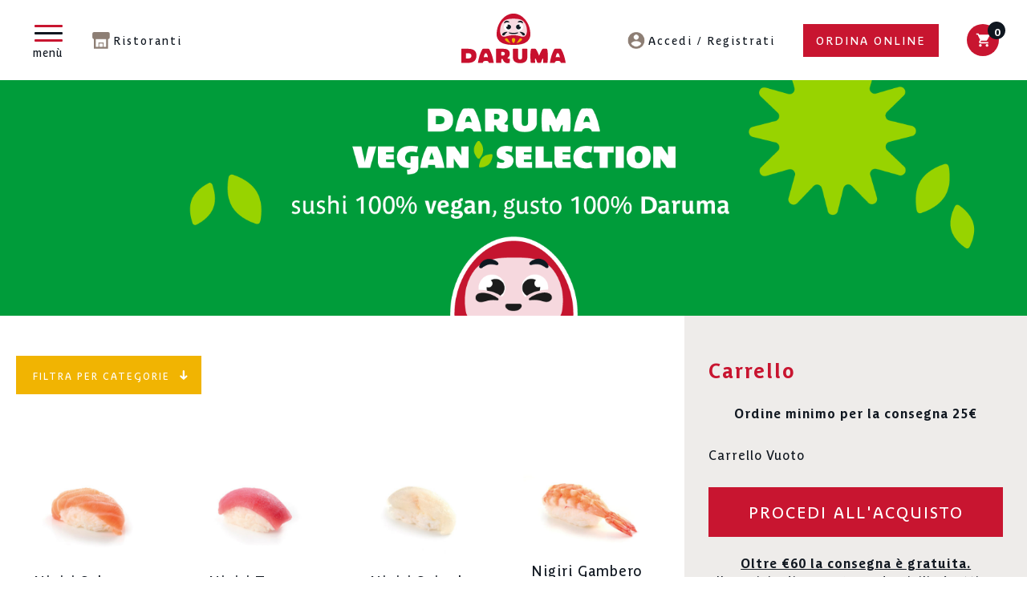

--- FILE ---
content_type: text/html; charset=UTF-8
request_url: https://www.darumasushi.com/categoria-prodotto/nigiri/
body_size: 25334
content:
<!DOCTYPE html>
<html lang="it-IT" class="no-js">

<head>

	 <!-- Meta -->
	<meta charset="UTF-8">
	<title>Nigiri Archivi - Daruma Sushi</title>

	<link href="//www.google-analytics.com" rel="dns-prefetch">

	<meta http-equiv="X-UA-Compatible" content="IE=edge,chrome=1">
	<meta name="viewport" content="width=device-width, initial-scale=1.0">
	<meta name="google-site-verification" content="_-SGRc5y-mKvmhFQYbpWvqhZcqsaxhVowYJD2wEWt-0" />
	<meta name="facebook-domain-verification" content="yos8u5209xqso0l4pq7sqbtjkwkzzp" />
	<meta name="facebook-domain-verification" content="cdy060jhdv8lr1ff63mkrypiiwp00u" />

	
<!-- DNS PREFETCH -->
<meta http-equiv="x-dns-prefetch-control" content="on">
<link rel="dns-prefetch" href="//widget.whatshelp.io" />
<link rel="dns-prefetch" href="//in.hotjar.com" />
<link rel="dns-prefetch" href="//stats.g.doubleclick.net" />
<link rel="dns-prefetch" href="//ups.analytics.yahoo.com" />
<link rel="dns-prefetch" href="//pixel.advertising.com" />
<link rel="dns-prefetch" href="//pixel.quantserve.com" />
<link rel="dns-prefetch" href="//www.google.it" />
<link rel="dns-prefetch" href="//www.google.com" />
<link rel="dns-prefetch" href="//www.google-analytics.com" />
<link rel="dns-prefetch" href="//rtb-csync.smartadserver.com" />
<link rel="dns-prefetch" href="//ajax.googleapis.com" />
<link rel="dns-prefetch" href="//vc.hotjar.io" />
<link rel="dns-prefetch" href="//idsync.rlcdn.com" />
<link rel="dns-prefetch" href="//pippio.com" />
<!-- /DNS PREFETCH -->
<meta name='robots' content='index, follow, max-image-preview:large, max-snippet:-1, max-video-preview:-1' />

<!-- Google Tag Manager for WordPress by gtm4wp.com -->
<script data-cfasync="false" data-pagespeed-no-defer>
	var gtm4wp_datalayer_name = "dataLayer";
	var dataLayer = dataLayer || [];
	const gtm4wp_use_sku_instead = false;
	const gtm4wp_id_prefix = '';
	const gtm4wp_remarketing = false;
	const gtm4wp_eec = true;
	const gtm4wp_classicec = false;
	const gtm4wp_currency = 'EUR';
	const gtm4wp_product_per_impression = 10;
	const gtm4wp_needs_shipping_address = false;
	const gtm4wp_business_vertical = 'retail';
	const gtm4wp_business_vertical_id = 'id';
</script>
<!-- End Google Tag Manager for WordPress by gtm4wp.com -->
	<!-- This site is optimized with the Yoast SEO plugin v16.7 - https://yoast.com/wordpress/plugins/seo/ -->
	<link rel="canonical" href="https://www.darumasushi.com/categoria-prodotto/nigiri/" />
	<meta property="og:locale" content="it_IT" />
	<meta property="og:type" content="article" />
	<meta property="og:title" content="Nigiri Archivi - Daruma Sushi" />
	<meta property="og:url" content="https://www.darumasushi.com/categoria-prodotto/nigiri/" />
	<meta property="og:site_name" content="Daruma Sushi" />
	<meta name="twitter:card" content="summary" />
	<script type="application/ld+json" class="yoast-schema-graph">{"@context":"https://schema.org","@graph":[{"@type":"WebSite","@id":"https://www.darumasushi.com/#website","url":"https://www.darumasushi.com/","name":"Daruma Sushi","description":"","potentialAction":[{"@type":"SearchAction","target":{"@type":"EntryPoint","urlTemplate":"https://www.darumasushi.com/?s={search_term_string}"},"query-input":"required name=search_term_string"}],"inLanguage":"it-IT"},{"@type":"CollectionPage","@id":"https://www.darumasushi.com/categoria-prodotto/nigiri/#webpage","url":"https://www.darumasushi.com/categoria-prodotto/nigiri/","name":"Nigiri Archivi - Daruma Sushi","isPartOf":{"@id":"https://www.darumasushi.com/#website"},"breadcrumb":{"@id":"https://www.darumasushi.com/categoria-prodotto/nigiri/#breadcrumb"},"inLanguage":"it-IT","potentialAction":[{"@type":"ReadAction","target":["https://www.darumasushi.com/categoria-prodotto/nigiri/"]}]},{"@type":"BreadcrumbList","@id":"https://www.darumasushi.com/categoria-prodotto/nigiri/#breadcrumb","itemListElement":[{"@type":"ListItem","position":1,"name":"Home","item":"https://www.darumasushi.com/"},{"@type":"ListItem","position":2,"name":"Nigiri"}]}]}</script>
	<!-- / Yoast SEO plugin. -->


<link rel='dns-prefetch' href='//www.google.com' />
<link rel='dns-prefetch' href='//maps.googleapis.com' />
<link rel='dns-prefetch' href='//s.w.org' />
		<script type="text/javascript">
			window._wpemojiSettings = {"baseUrl":"https:\/\/s.w.org\/images\/core\/emoji\/13.0.1\/72x72\/","ext":".png","svgUrl":"https:\/\/s.w.org\/images\/core\/emoji\/13.0.1\/svg\/","svgExt":".svg","source":{"concatemoji":"https:\/\/www.darumasushi.com\/wp-includes\/js\/wp-emoji-release.min.js?ver=5.7.2"}};
			!function(e,a,t){var n,r,o,i=a.createElement("canvas"),p=i.getContext&&i.getContext("2d");function s(e,t){var a=String.fromCharCode;p.clearRect(0,0,i.width,i.height),p.fillText(a.apply(this,e),0,0);e=i.toDataURL();return p.clearRect(0,0,i.width,i.height),p.fillText(a.apply(this,t),0,0),e===i.toDataURL()}function c(e){var t=a.createElement("script");t.src=e,t.defer=t.type="text/javascript",a.getElementsByTagName("head")[0].appendChild(t)}for(o=Array("flag","emoji"),t.supports={everything:!0,everythingExceptFlag:!0},r=0;r<o.length;r++)t.supports[o[r]]=function(e){if(!p||!p.fillText)return!1;switch(p.textBaseline="top",p.font="600 32px Arial",e){case"flag":return s([127987,65039,8205,9895,65039],[127987,65039,8203,9895,65039])?!1:!s([55356,56826,55356,56819],[55356,56826,8203,55356,56819])&&!s([55356,57332,56128,56423,56128,56418,56128,56421,56128,56430,56128,56423,56128,56447],[55356,57332,8203,56128,56423,8203,56128,56418,8203,56128,56421,8203,56128,56430,8203,56128,56423,8203,56128,56447]);case"emoji":return!s([55357,56424,8205,55356,57212],[55357,56424,8203,55356,57212])}return!1}(o[r]),t.supports.everything=t.supports.everything&&t.supports[o[r]],"flag"!==o[r]&&(t.supports.everythingExceptFlag=t.supports.everythingExceptFlag&&t.supports[o[r]]);t.supports.everythingExceptFlag=t.supports.everythingExceptFlag&&!t.supports.flag,t.DOMReady=!1,t.readyCallback=function(){t.DOMReady=!0},t.supports.everything||(n=function(){t.readyCallback()},a.addEventListener?(a.addEventListener("DOMContentLoaded",n,!1),e.addEventListener("load",n,!1)):(e.attachEvent("onload",n),a.attachEvent("onreadystatechange",function(){"complete"===a.readyState&&t.readyCallback()})),(n=t.source||{}).concatemoji?c(n.concatemoji):n.wpemoji&&n.twemoji&&(c(n.twemoji),c(n.wpemoji)))}(window,document,window._wpemojiSettings);
		</script>
		<style type="text/css">
img.wp-smiley,
img.emoji {
	display: inline !important;
	border: none !important;
	box-shadow: none !important;
	height: 1em !important;
	width: 1em !important;
	margin: 0 .07em !important;
	vertical-align: -0.1em !important;
	background: none !important;
	padding: 0 !important;
}
</style>
	<link rel='stylesheet' id='jckqv-minstyles-css'  href='https://www.darumasushi.com/wp-content/plugins/iconic-woo-quickview/assets/frontend/css/main.min.css?ver=5.7.2' media='all' />
<link rel='stylesheet' id='wp-block-library-css'  href='https://www.darumasushi.com/wp-includes/css/dist/block-library/style.min.css?ver=5.7.2' media='all' />
<link rel='stylesheet' id='wc-block-vendors-style-css'  href='https://www.darumasushi.com/wp-content/plugins/woocommerce/packages/woocommerce-blocks/build/vendors-style.css?ver=5.3.3' media='all' />
<link rel='stylesheet' id='wc-block-style-css'  href='https://www.darumasushi.com/wp-content/plugins/woocommerce/packages/woocommerce-blocks/build/style.css?ver=5.3.3' media='all' />
<link rel='stylesheet' id='contact-form-7-css'  href='https://www.darumasushi.com/wp-content/plugins/contact-form-7/includes/css/styles.css?ver=5.4.2' media='all' />
<link rel='stylesheet' id='tally-style-css-css'  href='https://www.darumasushi.com/wp-content/plugins/sk_survey/assets/css/style.css?ver=5.7.2' media='all' />
<link rel='stylesheet' id='woocommerce-layout-css'  href='https://www.darumasushi.com/wp-content/plugins/woocommerce/assets/css/woocommerce-layout.css?ver=5.5.4' media='all' />
<link rel='stylesheet' id='woocommerce-general-css'  href='https://www.darumasushi.com/wp-content/plugins/woocommerce/assets/css/woocommerce.css?ver=5.5.4' media='all' />
<style id='woocommerce-inline-inline-css' type='text/css'>
.woocommerce form .form-row .required { visibility: visible; }
</style>
<link rel='stylesheet' id='gens-raf-css'  href='https://www.darumasushi.com/wp-content/plugins/wpgens-refer-a-friend-premium/assets/css/gens-raf.css?ver=2.1.0' media='all' />
<link rel='stylesheet' id='activecampaign-for-woocommerce-css'  href='https://www.darumasushi.com/wp-content/plugins/activecampaign-for-woocommerce/public/css/activecampaign-for-woocommerce-public.css?ver=2.2.3' media='all' />
<link rel='stylesheet' id='weglot-css-css'  href='https://www.darumasushi.com/wp-content/plugins/weglot/dist/css/front-css.css?ver=4.2.6' media='' />
<link rel='stylesheet' id='new-flag-css-css'  href='https://www.darumasushi.com/wp-content/plugins/weglot/app/styles/new-flags.css?ver=4.2.6' media='all' />
<link rel='stylesheet' id='sk-style-css'  href='https://www.darumasushi.com/wp-content/themes/daruma_2024/style_1.css?v=696e1e977bccd&#038;ver=5.7.2' media='all' />
<link rel='stylesheet' id='sk-mobile-style-css'  href='https://www.darumasushi.com/wp-content/themes/daruma_2024/style-mobile.css?v=696e1e977bcd3&#038;ver=5.7.2' media='all' />
<link rel='stylesheet' id='woo_discount_pro_style-css'  href='https://www.darumasushi.com/wp-content/plugins/woo-discount-rules-pro/Assets/Css/awdr_style.css?ver=2.4.5' media='all' />
<script type='text/javascript' src='https://www.darumasushi.com/wp-includes/js/jquery/jquery.min.js?ver=3.5.1' id='jquery-core-js'></script>
<script type='text/javascript' src='https://www.darumasushi.com/wp-content/plugins/wpgens-refer-a-friend-premium/assets/js/cookie.min.js?ver=2.1.0' id='gens-raf_cookieJS-js'></script>
<script type='text/javascript' id='gens-raf-js-js-extra'>
/* <![CDATA[ */
var gens_raf = {"timee":"10","ajax_url":"https:\/\/www.darumasushi.com\/wp-admin\/admin-ajax.php","success_msg":"Invito inviato con successo!"};
/* ]]> */
</script>
<script type='text/javascript' src='https://www.darumasushi.com/wp-content/plugins/wpgens-refer-a-friend-premium/assets/js/gens-raf-public.js?ver=2.1.0' id='gens-raf-js-js'></script>
<script type='text/javascript' src='https://www.darumasushi.com/wp-content/plugins/duracelltomi-google-tag-manager/js/gtm4wp-woocommerce-enhanced.js?ver=1.16' id='gtm4wp-woocommerce-enhanced-js'></script>
<script type='text/javascript' src='https://www.darumasushi.com/wp-content/plugins/weglot/dist/front-js.js?ver=4.2.6' id='wp-weglot-js-js'></script>
<link rel="https://api.w.org/" href="https://www.darumasushi.com/wp-json/" /><link rel="alternate" type="application/json" href="https://www.darumasushi.com/wp-json/wp/v2/product_cat/25" /><script async src="https://tally.so/widgets/embed.js"></script>
<!-- Google Tag Manager for WordPress by gtm4wp.com -->
<!-- GTM Container placement set to off -->
<script data-cfasync="false" data-pagespeed-no-defer>
	var dataLayer_content = {"visitorLoginState":"logged-out","pagePostType":"product","pagePostType2":"tax-product","pageCategory":[],"customerTotalOrders":0,"customerTotalOrderValue":"0.00","customerFirstName":"","customerLastName":"","customerBillingFirstName":"","customerBillingLastName":"","customerBillingCompany":"","customerBillingAddress1":"","customerBillingAddress2":"","customerBillingCity":"","customerBillingPostcode":"","customerBillingCountry":"","customerBillingEmail":"","customerBillingEmailHash":"e3b0c44298fc1c149afbf4c8996fb92427ae41e4649b934ca495991b7852b855","customerBillingPhone":"","customerShippingFirstName":"","customerShippingLastName":"","customerShippingCompany":"","customerShippingAddress1":"","customerShippingAddress2":"","customerShippingCity":"","customerShippingPostcode":"","customerShippingCountry":""};
		dataLayer.push( dataLayer_content );
</script>
<script type="text/javascript">
	console.warn && console.warn("[GTM4WP] Google Tag Manager container code placement set to OFF !!!");
	console.warn && console.warn("[GTM4WP] Data layer codes are active but GTM container must be loaded using custom coding !!!");
</script>
<!-- End Google Tag Manager for WordPress by gtm4wp.com -->
<link rel="alternate" href="https://www.darumasushi.com/categoria-prodotto/nigiri/" hreflang="it"/>
<link rel="alternate" href="https://www.darumasushi.com/en/categoria-prodotto/nigiri/" hreflang="en"/>
<script type="application/json" id="weglot-data">{"website":"https:\/\/www.darumasushi.com","uid":"e7a82f7d4a","project_slug":"darumasushi","language_from":"it","language_from_custom_flag":null,"language_from_custom_name":null,"excluded_paths":[{"type":"CONTAIN","value":"\/wp-content\/","language_button_displayed":false,"exclusion_behavior":"REDIRECT","excluded_languages":[],"regex":"\/wp\\-content\/"},{"type":"CONTAIN","value":"\/page-sitemap.xml","language_button_displayed":false,"exclusion_behavior":"REDIRECT","excluded_languages":[],"regex":"\/page\\-sitemap\\.xml"},{"type":"CONTAIN","value":"\/feed","language_button_displayed":false,"exclusion_behavior":"REDIRECT","excluded_languages":[],"regex":"\/feed"}],"excluded_blocks":[],"custom_settings":{"button_style":{"custom_css":"","is_dropdown":false,"with_flags":false,"full_name":false,"with_name":false,"flag_type":"rectangle_mat"},"wp_user_version":"4.2.6","translate_email":false,"translate_search":false,"translate_amp":false,"switchers":[{"style":{"with_name":true,"with_flags":true,"full_name":true,"is_dropdown":true,"invert_flags":true,"flag_type":"circle","size_scale":1},"opts":{"open_hover":false,"close_outside_click":false,"is_responsive":false,"display_device":"mobile","pixel_cutoff":768},"location":{"target":"","sibling":""}}]},"pending_translation_enabled":false,"curl_ssl_check_enabled":true,"languages":[{"language_to":"en","custom_code":null,"custom_name":null,"custom_local_name":null,"provider":null,"enabled":true,"automatic_translation_enabled":true,"deleted_at":null,"connect_host_destination":null,"custom_flag":null}],"organization_slug":"w-bbedad4b78","current_language":"it","switcher_links":{"it":"https:\/\/www.darumasushi.com\/categoria-prodotto\/nigiri\/","en":"https:\/\/www.darumasushi.com\/en\/categoria-prodotto\/nigiri\/"},"original_path":"\/categoria-prodotto\/nigiri\/"}</script>	<noscript><style>.woocommerce-product-gallery{ opacity: 1 !important; }</style></noscript>
	<style>

/* QV Button */

.jckqvBtn {
		display: table;

		float: left;
		margin: 0px 0px 10px 0px;
		padding: 8px 10px 8px 10px;
							background: #DC062B;
				color: #ffffff;
	
    border-top-left-radius: 4px;
	border-top-right-radius: 4px;
	border-bottom-right-radius: 4px;
	border-bottom-left-radius: 4px;
}

.jckqvBtn:hover {
						background: #DC062B;
				color: #ffffff;
	}

/* Magnific Specific */

.mfp-bg {
	background: #000000;
	-ms-filter: "progid:DXImageTransform.Microsoft.Alpha(Opacity=8)";
	filter: alpha(opacity=8);
	-moz-opacity: 0.8;
	-khtml-opacity: 0.8;
	opacity: 0.8;
}

</style><link rel="icon" href="https://www.darumasushi.com/wp-content/uploads/2024/04/cropped-daruma_favicon-32x32.png" sizes="32x32" />
<link rel="icon" href="https://www.darumasushi.com/wp-content/uploads/2024/04/cropped-daruma_favicon-192x192.png" sizes="192x192" />
<link rel="apple-touch-icon" href="https://www.darumasushi.com/wp-content/uploads/2024/04/cropped-daruma_favicon-180x180.png" />
<meta name="msapplication-TileImage" content="https://www.darumasushi.com/wp-content/uploads/2024/04/cropped-daruma_favicon-270x270.png" />

	<!-- Google Tag Manager -->
	<script>(function(w,d,s,l,i){w[l]=w[l]||[];w[l].push({'gtm.start':
	new Date().getTime(),event:'gtm.js'});var f=d.getElementsByTagName(s)[0],
	j=d.createElement(s),dl=l!='dataLayer'?'&l='+l:'';j.async=true;j.src=
	'https://www.googletagmanager.com/gtm.js?id='+i+dl;f.parentNode.insertBefore(j,f);
	})(window,document,'script','dataLayer','GTM-TFHHGK6');</script>
	<!-- End Google Tag Manager -->

	<script class="_iub_cs_activate-inline" type="text/plain" data-iub-purposes="2" src="//widget.manychat.com/147368695358670.js"></script>

	<script class="_iub_cs_activate-inline" type="text/plain" data-iub-purposes="1">!function(e,t){(e=t.createElement("script")).src="https://cdn.convertbox.com/convertbox/js/embed.js",e.id="app-convertbox-script",e.async=true,e.dataset.uuid="df2d4b3a-8342-479b-b012-8af15821fcbc",document.getElementsByTagName("head")[0].appendChild(e)}(window,document);</script>

</head>

<!-- Body -->
<body class="archive tax-product_cat term-nigiri term-25 woocommerce woocommerce-page no-choices hotp theme-daruma_2024 woocommerce-no-js">

    <a href="#cb21e432b3" id="exit_free_delivery" style="display:none">a</a>
    <a href="#cb76d89464" id="exit_newsletter" style="display:none">a</a>

	<!-- IUBENDA -->
    <script type="text/javascript">

        var _iub = _iub || [];
        _iub.csConfiguration = {
            "lang": "it",
            "siteId": 417865,
            "cookiePolicyId": 876324,
            "privacyPolicyUrl": "https://www.darumasushi.com/privacy-cookie-policy/",
            "consentOnContinuedBrowsing":false,
            "whitelabel":false,
            "countryDetection":true,
            "perPurposeConsent":true,
			"listPurposes": true,
			"invalidateConsentWithoutLog": true,
            "banner":{
                "acceptButtonDisplay":true,
                "customizeButtonDisplay":true,
                "position":"float-bottom-center",
                "acceptButtonColor":"#c81530",
                "acceptButtonCaptionColor":"white",
                "customizeButtonColor":"#d0d0d0",
                "customizeButtonCaptionColor":"white",
                "rejectButtonColor":"#d0d0d0",
                "rejectButtonCaptionColor":"white",
                "textColor":"#434343",
                "backgroundColor":"#fafafa",
                "rejectButtonDisplay":true,
				"closeButtonRejects":true,
				"explicitWithdrawal":true
            },
            "callback": {
                onPreferenceExpressedOrNotNeeded: function(preference) {
                    dataLayer.push({
                        iubenda_ccpa_opted_out: _iub.cs.api.isCcpaOptedOut()
                    });
                    if (!preference) {
                        dataLayer.push({
                            event: "iubenda_preference_not_needed"
                        });
                    } else {
                        if (preference.consent === true) {
                            dataLayer.push({
                                event: "iubenda_consent_given"
                            });
                        } else if (preference.consent === false) {
                            dataLayer.push({
                                event: "iubenda_consent_rejected"
                            });
                        } else if (preference.purposes) {
                            for (var purposeId in preference.purposes) {
                                if (preference.purposes[purposeId]) {
                                    dataLayer.push({
                                        event: "iubenda_consent_given_purpose_" + purposeId
                                    });
									if(purposeId == 1) {
										dataLayer.push({
				                            iubenda_consent_given_purpose_1: true
				                        });
									}
                                    if(purposeId == 2) {
										dataLayer.push({
				                            iubenda_consent_given_purpose_2: true
				                        });
									}
									if(purposeId == 3) {
										dataLayer.push({
				                            iubenda_consent_given_purpose_3: true
				                        });
									}
									if(purposeId == 4) {
										dataLayer.push({
				                            iubenda_consent_given_purpose_4: true
				                        });
									}
									if(purposeId == 5) {
										dataLayer.push({
				                            iubenda_consent_given_purpose_5: true
				                        });
									}
                                }
                            }
                        }
                    }
                }
            }
        };
    </script>
    <script type="text/javascript" src="//cdn.iubenda.com/cs/iubenda_cs.js" charset="UTF-8" async></script>
    <style>
        body .iubenda-cs-preferences-link:not(.iub-custom-pref) {
            display: none !important;
			visibility: hidden !important;
			opacity: 0!important;
			height: 0px !important;
			width: 0px !important;
        }
        body #iubenda-cs-banner .iubenda-cs-opt-group button {
            border-radius: 0px !important;
        }
    </style>
    <script type="text/javascript">(function (w,d) {var loader = function () {var s = d.createElement("script"), tag = d.getElementsByTagName("script")[0]; s.src="https://cdn.iubenda.com/iubenda.js"; tag.parentNode.insertBefore(s,tag);}; if(w.addEventListener){w.addEventListener("load", loader, false);}else if(w.attachEvent){w.attachEvent("onload", loader);}else{w.onload = loader;}})(window, document);</script>
    <!-- /IUBENDA -->

	<!-- Modale Scelta -->
	<div id="sk-choices-modal" class="choices-modal">
		<div class="sk-modal-bg"></div>
		<div class="sk-modal-dialog">
			<div class="sk-close-modal"></div>
			<div class="product-loader">
				<span class="pr-process"></span>
			</div>
			<div class="sk-modal-content">
				<div class="choices-loading"><div class="spin-loader"></div></div>
				<h3 class="modal-title">Cosa vuoi fare?</h3>
				<div class="btn-choices-content t-center">
					<div class="btn-choices" data-choices="delivery">Delivery</div>
					<div class="btn-choices" data-choices="takeaway">Click & Collect</div>
				</div>
				<div class="container-choices-box">
					<div class="single-choices-box" data-choices="delivery">
						<p>Il sushi che ami arriva direttamente a casa tua, con un ordine minimo di almeno 25€.</p>
						<p class="choices-zone-label"><b>Inserisci l'indirizzo per la consegna <br />(non dimenticare il numero civico!)</b></p>
						<input id="choices-zone-block" type="hidden" name="" value="Fregene," />
						<div class="choices-address-confirmed" data-zona=""></div>

						<div class="choices-autocomplete-container">
							<div class="close-autocomplete"></div>
							<input id="choices-address" class="home_input" placeholder="Inserisci il tuo indirizzo completo" type="text"/>
							<div class="btn_more choices-check-address">Cerca</div>
							<div class="autocomplete-result-container"></div>
						</div>

					</div>
					<div class="single-choices-box" data-choices="takeaway">
						<p>Ordina online il sushi che ami e a vieni a ritirarlo nel ristorante Daruma che preferisci!</p>
						<div class="s-c-b-risto">
							<div class="single-risto-input"><input class="risto-input" checked type="radio" id="0" data-name="Daruma Sushi Ponte Milvio" name="takeaway_risto" value="0"><label for="0"> Ponte Milvio</label></div><div class="single-risto-input"><input class="risto-input"  type="radio" id="1" data-name="Daruma Sushi Piazza Euclide" name="takeaway_risto" value="1"><label for="1"> Piazza Euclide</label></div><div class="single-risto-input"><input class="risto-input"  type="radio" id="2" data-name="Daruma Sushi Monti" name="takeaway_risto" value="2"><label for="2"> Monti</label></div><div class="single-risto-input"><input class="risto-input"  type="radio" id="3" data-name="Daruma Restaurant Eur" name="takeaway_risto" value="3"><label for="3">Daruma Restaurant Eur</label></div><div class="single-risto-input"><input class="risto-input"  type="radio" id="6" data-name="Daruma Sushi Parlamento" name="takeaway_risto" value="6"><label for="6"> Parlamento</label></div><div class="single-risto-input"><input class="risto-input"  type="radio" id="9" data-name="Daruma Fregene" name="takeaway_risto" value="9"><label for="9">Daruma Fregene</label></div>						</div>

					</div>
				</div>
				<div class="t-center btn-choices-submit-content">
					<div class="btn-choices-confirm-result"></div>
					<div class="btn_more btn-choices-confirm">Conferma</div>
				</div>
			</div>
		</div>
	</div>

	
	<!-- Menu Hamburger -->
	<div class="menu_header">
		<div id="click_trigger" class="open">
			<div class="box_sticks">
				<div id="stick1" class="stick"></div>
				<div id="stick2" class="stick"></div>
				<div id="stick3" class="stick"></div>
				<div class="label_stick">Menù</div>
			</div>
		</div>
	</div>

	<div class="menu_overlay">
		<div class="menu_content">
			<ul class="clearfix primary_menu"><li id="menu-item-94" class="menu_order menu-item menu-item-type-post_type menu-item-object-page menu-item-94"><a href="https://www.darumasushi.com/menu/">Ordina Online</a></li>
<li id="menu-item-167821" class="menu-item menu-item-type-custom menu-item-object-custom menu-item-167821"><a target="_blank" rel="noopener" href="https://social.quandoo.com/en/groups/daruma">Prenota un Tavolo</a></li>
<li id="menu-item-225144" class="menu_mob_link menu-item menu-item-type-post_type menu-item-object-page menu-item-has-children menu-item-225144"><a href="https://www.darumasushi.com/ristoranti-giapponesi-roma/">Le nostre Location</a>
<ul class="sub-menu">
	<li id="menu-item-225145" class="menu_mob_sub_link menu-item menu-item-type-post_type menu-item-object-page menu-item-225145"><a href="https://www.darumasushi.com/ristoranti-giapponesi-roma/">Le nostre Location</a></li>
	<li id="menu-item-136" class="menu-item menu-item-type-post_type menu-item-object-page menu-item-136"><a href="https://www.darumasushi.com/ristoranti/daruma-sushi-ponte-milvio/">Ponte Milvio</a></li>
	<li id="menu-item-132" class="menu-item menu-item-type-post_type menu-item-object-page menu-item-132"><a href="https://www.darumasushi.com/ristoranti/daruma-sushi-eur/">Eur</a></li>
	<li id="menu-item-133" class="menu-item menu-item-type-post_type menu-item-object-page menu-item-133"><a href="https://www.darumasushi.com/ristoranti/daruma-sushi-parlamento/">Parlamento</a></li>
	<li id="menu-item-135" class="menu-item menu-item-type-post_type menu-item-object-page menu-item-135"><a href="https://www.darumasushi.com/ristoranti/daruma-sushi-euclide/">Euclide</a></li>
	<li id="menu-item-231328" class="menu-item menu-item-type-post_type menu-item-object-page menu-item-231328"><a href="https://www.darumasushi.com/ristoranti/daruma-sushi-fregene/">Fregene</a></li>
	<li id="menu-item-173926" class="menu-item menu-item-type-post_type menu-item-object-page menu-item-173926"><a href="https://www.darumasushi.com/ristoranti/daruma-sushi-dubai/">Dubai</a></li>
	<li id="menu-item-148" class="menu-item menu-item-type-post_type menu-item-object-page menu-item-148"><a href="https://www.darumasushi.com/take-away/daruma-sushi-rione-monti/">Rione Monti Take Away</a></li>
</ul>
</li>
<li id="menu-item-188204" class="menu-item menu-item-type-post_type menu-item-object-page menu-item-188204"><a href="https://www.darumasushi.com/masterclass/">Masterclass</a></li>
<li id="menu-item-214022" class="menu-item menu-item-type-post_type menu-item-object-page menu-item-214022"><a href="https://www.darumasushi.com/sushi-vegano-roma/">Sushi Vegano Roma</a></li>
<li id="menu-item-259233" class="menu-item menu-item-type-custom menu-item-object-custom menu-item-259233"><a href="https://daruma-sushi-kosher.deliverectdirect.com/">Sushi Kosher Delivery</a></li>
<li id="menu-item-257416" class="menu-item menu-item-type-post_type menu-item-object-page menu-item-257416"><a href="https://www.darumasushi.com/eventi-aziendali/">Eventi Aziendali</a></li>
<li id="menu-item-225150" class="menu-item menu-item-type-custom menu-item-object-custom menu-item-225150"><a href="https://www.guidacatering.it/aziende/daruma">Catering</a></li>
<li id="menu-item-266676" class="menu-item menu-item-type-post_type menu-item-object-page menu-item-266676"><a href="https://www.darumasushi.com/daruma-card/">Daruma Card</a></li>
<li id="menu-item-weglot-220424-it" class="weglot-lang menu-item-weglot weglot-language weglot-it menu-item menu-item-type-custom menu-item-object-custom menu-item-weglot-220424-it"><a title="Italiano" href="https://www.darumasushi.com/categoria-prodotto/nigiri/" data-wg-notranslate="true"></a></li>
<li id="menu-item-weglot-220424-en" class="weglot-lang menu-item-weglot weglot-language weglot-en menu-item menu-item-type-custom menu-item-object-custom menu-item-weglot-220424-en"><a title="English" href="https://www.darumasushi.com/en/categoria-prodotto/nigiri/" data-wg-notranslate="true"></a></li>
</ul>			<ul class="clearfix secondary_menu"><li id="menu-item-207734" class="menu-item menu-item-type-post_type menu-item-object-page menu-item-207734"><a href="https://www.darumasushi.com/verifica-indirizzo/">Verifica Indirizzo</a></li>
<li id="menu-item-200" class="menu-item menu-item-type-post_type menu-item-object-page menu-item-200"><a href="https://www.darumasushi.com/chi-siamo/">Chi Siamo</a></li>
<li id="menu-item-189" class="menu-item menu-item-type-post_type menu-item-object-page menu-item-189"><a href="https://www.darumasushi.com/mio-account/">Login / Registrati</a></li>
<li id="menu-item-222" class="menu-item menu-item-type-post_type menu-item-object-page menu-item-222"><a href="https://www.darumasushi.com/lavora-con-noi/">Lavora con noi</a></li>
<li id="menu-item-216" class="menu-item menu-item-type-post_type menu-item-object-page menu-item-216"><a href="https://www.darumasushi.com/contatti/">Contatti</a></li>
<li id="menu-item-29250" class="daruma_invita_menu menu-item menu-item-type-post_type menu-item-object-page menu-item-29250"><a href="https://www.darumasushi.com/invita-un-amico/">Invita un Amico</a></li>
</ul>		</div>
	</div>

	<!-- Header -->
	<div class="header">

		<!-- Left Header -->
		<div class="left_header">

			<!-- Ristoranti -->
			<div class="ristoranti_header content_gif_animate">
							<div class="icon_header_gif">
					<img class="gif_animate" src="https://www.darumasushi.com/wp-content/themes/daruma_2024/assets/images/shop.gif" alt="" />
					<img class="gif_static" src="https://www.darumasushi.com/wp-content/themes/daruma_2024/assets/images/shop.png" alt="" />
				</div>
				<a href="https://www.darumasushi.com/ristoranti/">Ristoranti</a>
			<!--	<div class="quandoo-widget-builder" data-config='{"format":"multi-select", "txt":"Prenota un tavolo", "bgcolor":"#c81530", "txcolor":"#ffffff", "round":"yes", "restaurants":[{"merchant":"90460","txt":"EUR","theme":"dark"},{"merchant":"58194","txt":"Parlamento","theme":"dark", "agentID":"2"}]}'></div> <script src="https://s3-eu-west-1.amazonaws.com/quandoo-website/widget-builder/quandoo-widget-builder.js"></script>-->
			</div>

		</div>

		<!-- Logo header -->
		<a href="https://www.darumasushi.com" class="logo_header" title="Daruma Sushi">
		<?xml version="1.0" encoding="UTF-8"?>
			<svg id="logo_daruma" data-name="logo_daruma" xmlns="http://www.w3.org/2000/svg" xmlns:xlink="http://www.w3.org/1999/xlink" viewbox="0 0 800.6449 383.0584">
			<g id="logoMark">
				<path id="logoMark_PathItem_" data-name="logoMark &amp;lt;PathItem&amp;gt;" d="m530.04,158.09v1.6299c0,23.09-11.65,54.31-45.85,68.79-29.79,12.61-64.61,12.83-83.26,12.83h-1.2c-18.04,0-53.48-.22-83.26-12.83-34.21-14.48-45.85-45.7-45.85-68.79v-1.6299c0-64.42,38.28-134.45,100.4-153.8C379.58,1.61,390.91.23,399.91.01c.15,0,.29,0,.43-.01.1299.01.2599.01.41.01,9,.22,20.33,1.6,28.89,4.28,62.12,19.35,100.4,89.38,100.4,153.8Z" style="fill: #c8102e; stroke-width: 0px;"/>
				<path id="logoMark_PathItem_-2" data-name="logoMark &amp;lt;PathItem&amp;gt;" d="m503.58,130.27c0,9.34-.97,18.4-3.07,26.03-4.71,17.11-17.2,22.69-27.43,22.69-7.97,0-19.85-4.11-26.32-5.68-13.09-3.2-23.02-4.49-23.02-4.49-10.96-1.45-20.39-2.01-23.41-2.01-3.03,0-12.45.56-23.41,2.01,0,0-9.94,1.29-23.02,4.49-6.46,1.57-18.35,5.68-26.32,5.68-10.23,0-22.72-5.58-27.44-22.69-2.09-7.63-3.06-16.69-3.06-26.03,0-26.62,9.52-53.07,25.7-69.76,20.16-19.43,51.21-20.76,77.55-20.76s57.38,1.33,77.56,20.76c16.17,16.69,25.69,43.14,25.69,69.76Z" style="fill: #f7dae0; stroke-width: 0px;"/>
				<path id="logoMark_PathItem_-3" data-name="logoMark &amp;lt;PathItem&amp;gt;" d="m383.13,103.11c.35,15.63-12.04,28.58-27.67,28.93-15.64.35-28.59-12.04-28.94-27.67s12.04-28.58,27.67-28.93,28.59,12.04,28.94,27.67Z" style="fill: #fff; stroke-width: 0px;"/>
				<path id="logoMark_PathItem_-4" data-name="logoMark &amp;lt;PathItem&amp;gt;" d="m381.4979,103.13c.23,10.42-8.03,19.06-18.45,19.29-10.42.23-19.06-8.02-19.29-18.45-.02-.91.02-1.81.14-2.69,1.12.59,2.4.92,3.76.92,4.48,0,8.12-3.64,8.12-8.12,0-2.65-1.27-5-3.23-6.49,2.8-1.77,6.1-2.83,9.66-2.91,10.42-.23,19.06,8.03,19.29,18.45Z" style="fill: #101921; stroke-width: 0px;"/>
				<path id="logoMark_PathItem_-5" data-name="logoMark &amp;lt;PathItem&amp;gt;" d="m356.967,197.01c-3.1782-5.7045-9.0209-6.9461-15.1846-5.6898-5.9605,1.3442-9.0256,6.0704-5.8881,11.5118,6.9281,12.0157,31.0989,23.8399,40.2262,24.4746.6007.0418.8301-.6433.4694-1.0157-12.4396-12.8421-17.1598-24.8598-19.6229-29.2809Z" style="fill: #f1b300; stroke-width: 0px;"/>
				<path id="logoMark_PathItem_-6" data-name="logoMark &amp;lt;PathItem&amp;gt;" d="m331.9672,165.0678c-3.5751,4.6349-10.9698,6.0072-15.2925,2.3434-3.4542-2.9277-4.358-8.5738-.9023-12.9345,8.3024-10.4768,25.3999-13.5609,34.7156-13.7286,2.5129-.0452,3.751,2.7435,1.9935,3.8086-11.571,7.0126-14.1399,12.247-20.5143,20.5111Z" style="fill: #101921; stroke-width: 0px;"/>
				<path id="logoMark_PathItem_-7" data-name="logoMark &amp;lt;PathItem&amp;gt;" d="m469.1721,165.0678c3.5751,4.6349,10.9698,6.0072,15.2925,2.3434,3.4542-2.9277,4.358-8.5738.9023-12.9345-8.3024-10.4768-25.3999-13.5609-34.7156-13.7286-2.5129-.0452-3.751,2.7435-1.9935,3.8086,11.571,7.0126,14.1399,12.247,20.5143,20.5111Z" style="fill: #101921; stroke-width: 0px;"/>
				<path id="logoMark_PathItem_-8" data-name="logoMark &amp;lt;PathItem&amp;gt;" d="m435.7488,148.6152c0,1.0343-.9402,2.4712-2.0013,3.1294-1.5045.927-10.329,6.7699-33.5393,6.7699s-32.0351-5.8428-33.5393-6.7699c-1.0612-.6581-2.0013-2.0951-2.0013-3.1294,0-1.7059,1.3297-3.2642,3.2907-2.888,17.7434,3.4117,32.2499,3.1566,32.2499,3.1566,0,0,14.5061.2551,32.2499-3.1566,1.961-.3761,3.2907,1.1822,3.2907,2.888Z" style="fill: #101921; stroke-width: 0px;"/>
				<path id="logoMark_PathItem_-9" data-name="logoMark &amp;lt;PathItem&amp;gt;" d="m367.7476,65.6274c-.35,1.9841-2.1002,3.0722-4.2194,2.3989-14.3071-3.5968-20.3955-.7424-29.2908,5.3336-1.3738.8546-2.5608,1.4179-4.2159,1.0888-1.5901-.3161-2.5153-1.7716-2.3101-3.7337.3207-3.0664,5.6832-12.4573,15.9485-14.8347,9.8489-2.281,19.2018,3.5604,21.196,5.0596,1.7598,1.3229,3.1623,3.153,2.8917,4.6876Z" style="fill: #101921; stroke-width: 0px;"/>
				<path id="logoMark_PathItem_-10" data-name="logoMark &amp;lt;PathItem&amp;gt;" d="m474.62,104.37c-.34,15.63-13.3,28.02-28.93,27.67-15.63-.35-28.02-13.3-27.67-28.93.35-15.63,13.3-28.02,28.93-27.67s28.02,13.3,27.67,28.93Z" style="fill: #fff; stroke-width: 0px;"/>
				<path id="logoMark_PathItem_-11" data-name="logoMark &amp;lt;PathItem&amp;gt;" d="m457.3779,103.97c-.23,10.43-8.87,18.68-19.29,18.45-10.42-.23-18.68-8.8701-18.45-19.29.24-10.42,8.87-18.68,19.29-18.45,3.56.08,6.87,1.14,9.67,2.92-1.96,1.48-3.23,3.83-3.23,6.48,0,4.48,3.63,8.12,8.12,8.12,1.36,0,2.64-.33,3.76-.92.11.88.15,1.78.13,2.69Z" style="fill: #101921; stroke-width: 0px;"/>
				<path id="logoMark_PathItem_-12" data-name="logoMark &amp;lt;PathItem&amp;gt;" d="m433.3917,65.6274c.35,1.9841,2.1002,3.0722,4.2194,2.3989,14.3071-3.5968,20.3955-.7424,29.2908,5.3336,1.3738.8546,2.5608,1.4179,4.2159,1.0888,1.5901-.3161,2.5153-1.7716,2.3101-3.7337-.3207-3.0664-5.6832-12.4573-15.9485-14.8347-9.8489-2.281-19.2018,3.5604-21.196,5.0596-1.7598,1.3229-3.1623,3.153-2.8917,4.6876Z" style="fill: #101921; stroke-width: 0px;"/>
				<path id="logoMark_PathItem_-13" data-name="logoMark &amp;lt;PathItem&amp;gt;" d="m413.5635,199.4324c0,10.3228-7.3076,27.8851-13.1845,27.8851-5.9238,0-13.1845-17.5623-13.1845-27.8851,0-6.6165,6.2175-9.9225,13.1845-9.9225s13.1845,3.3985,13.1845,9.9225Z" style="fill: #f1b300; stroke-width: 0px;"/>
				<path id="logoMark_PathItem_-14" data-name="logoMark &amp;lt;PathItem&amp;gt;" d="m443.791,197.01c3.1782-5.7045,9.0209-6.9461,15.1846-5.6898,5.9605,1.3442,9.0256,6.0704,5.8881,11.5118-6.9281,12.0157-31.0989,23.8399-40.2262,24.4746-.6007.0418-.8301-.6433-.4694-1.0157,12.4396-12.8421,17.1598-24.8598,19.6229-29.2809Z" style="fill: #f1b300; stroke-width: 0px;"/>
			</g>
			<g id="type">
				<path id="type_CompoundPathItem_" data-name="type &amp;lt;CompoundPathItem&amp;gt;" d="m450.8124,382.9124c-27.9674,0-55.2432-11.7097-55.2432-45.5557v-62.5323c0-1.8542,1.5031-3.3572,3.3572-3.3572h33.8686c1.8542,0,3.3572,1.5031,3.3572,3.3572v65.7729c0,9.4872,6.821,14.3374,14.8395,14.3374,7.9425,0,14.9882-4.7917,14.9882-14.3374v-65.7729c0-1.8542,1.5031-3.3572,3.3572-3.3572h33.8686c1.8542,0,3.3572,1.5031,3.3572,3.3572v62.5323c0,34.052-27.7465,45.5557-55.7507,45.5557Z" style="fill: #c8102e; stroke-width: 0px;"/>
				<path id="type_CompoundPathItem_-2" data-name="type &amp;lt;CompoundPathItem&amp;gt;" d="m369.4888,348.4006c-2.2632.2204-5.2955.0392-7.7301-.4115-2.606-.4801-4.0609-1.0384-5.1925-1.8125-1.3178-.818-1.9791-1.8762-1.9791-3.2575,0-1.9292,2.1406-3.2282,3.0077-3.8602,6.6181-4.7174,12.9569-13.2263,13.8975-25.1202.2302-2.9147.24-7.5537-.1568-10.6202-3.8503-29.9062-32.3849-31.7432-52.6211-31.7432h-49.3832c-1.5333,0-2.7726,1.2394-2.7726,2.7727v103.5032c0,1.4696,1.1953,2.6649,2.6698,2.6649h36.0833c1.0091,0,1.8321-.8182,1.8321-1.8272v-22.9062c0-2.3367.7593-5.7265,4.4774-5.7265.6612,0,1.7194-.0049,2.8803-.0049,1.3422.0932,2.5228.9406,3.0813,2.1751.5731,1.2638,3.2135,8.1954,3.5319,8.891,6.4858,14.064,19.2664,21.941,32.2967,21.941,4.835,0,10.679-.6368,15.0241-1.7047,1.6655-.4115,2.8607-1.8713,2.9441-3.5858l1.3128-26.1098c.1519-2.1161.0049-3.5711-3.2037-3.2575Zm-62.345-26.5288v-24.5696c0-.9772.7922-1.7694,1.7694-1.7694h7.7487c8.497,0,17.3444,3.4829,17.3444,13.6672,0,9.8756-7.5835,14.4411-16.2666,14.4411h-8.8264c-.9772,0-1.7694-.7922-1.7694-1.7694Z" style="fill: #c8102e; stroke-width: 0px;"/>
				<path id="type_PathItem_" data-name="type &amp;lt;PathItem&amp;gt;" d="m663.79,325.32c0,27.15-1.33,45.35-2.43,52.19-.28,1.73-1.78,3-3.54,3h-28.25c-2.08,0-2.26-1.89-2.13-4.71.63-13.9,1.26-22.48,1.02-25.5-.18-2.17-1.35-3.05-3.01-3.05-2.17,0-3.38,3.35-3.38,3.35-3.26,7.18-8.01,19.84-10.19,26.2-.69,1.97-2.85,3.71-5.38,3.71h-19.17c-2.54,0-4.7-1.7401-5.38-3.71-2.18-6.36-6.93-19.02-10.19-26.2,0,0-1.21-3.35-3.38-3.35-1.67,0-2.83.88-3.01,3.05-.24,3.02.39,11.6,1.02,25.5.13,2.82-.05,4.71-2.13,4.71h-28.25c-1.76,0-3.26-1.27-3.54-3-1.1-6.84-2.43-25.04-2.43-52.19,0-25.95,2.64-42.95,4.59-50.01.62-2.21,2.62-3.74,4.9-3.74h27.12c2.17,0,4.14,1.07,5.53,2.74,4.82,5.77,18.18,31.75,24.74,51.54,6.55-19.79,19.91-45.77,24.73-51.54,1.39-1.67,3.36-2.74,5.53-2.74h27.12c2.28,0,4.28,1.53,4.9,3.74,1.94,7.06,4.59,24.06,4.59,50.01Z" style="fill: #c8102e; stroke-width: 0px;"/>
				<path id="type_CompoundPathItem_-3" data-name="type &amp;lt;CompoundPathItem&amp;gt;" d="m50.3043,380.5174H2.0866c-1.1524,0-2.0866-.9342-2.0866-2.0866v-104.7683c0-1.1524.9342-2.0866,2.0866-2.0866h49.2979c20.8316,0,64.9371,3.3269,64.9371,52.0016,0,45.396-32.6864,56.94-66.0173,56.94Zm-7.3739-74.7247h-5.9987c-.7347,0-1.3303.5956-1.3303,1.3303v37.9359c0,.7347.5956,1.3303,1.3303,1.3303h6.7136c15.8792,0,33.2977.2592,33.2977-20.3405,0-22.0304-22.7115-20.2559-34.0126-20.2559Z" style="fill: #c8102e; stroke-width: 0px;"/>
				<path id="type_CompoundPathItem_-4" data-name="type &amp;lt;CompoundPathItem&amp;gt;" d="m248.44,378.2c-5.64-34.1-15.63-70.97-32.76-101.29-2.09-3.55-5.41-5.54-9.07-5.93-4.8-.4-11.57-.86-18.64-.86s-13.84.46-18.64.86c-3.67.39-6.98,2.38-9.07,5.93-17.14,30.32-27.12,67.19-32.76,101.29-.19,1.21.73,2.3,1.94,2.3h33.55c1.09,0,2.03-.72,2.31-1.77,1.89-6.74,5.52-12.62,14.83-13.41,2.84-.2401,5.19-.27,7.84-.27s5,.03,7.83.27c9.31.79,12.94,6.67,14.83,13.41.28,1.05,1.23,1.77,2.32,1.77h33.55c1.21,0,2.13-1.09,1.94-2.3Zm-45.48-40.84c-4.61-1.43-13.29-1.96-14.9901-1.96h-.0099c-1.71,0-10.38.53-14.9901,1.96-.5.15-.97-.27-.9-.79.51-3.71,3.52-17.83,8.85-27.35,1.3-2.33,3.23-2.39,4.15-2.53.55-.09,5.24-.09,5.79,0,.92.14,2.84.2,4.15,2.53,5.32,9.52,8.34,23.64,8.85,27.35.07.52-.4.94-.9.79Z" style="fill: #c8102e; stroke-width: 0px;"/>
				<path id="type_CompoundPathItem_-5" data-name="type &amp;lt;CompoundPathItem&amp;gt;" d="m800.62,378.2c-5.64-34.1-15.63-70.97-32.76-101.29-2.09-3.55-5.41-5.54-9.07-5.93-4.8-.4-11.57-.86-18.64-.86s-13.84.46-18.64.86c-3.67.39-6.98,2.38-9.07,5.93-17.14,30.32-27.12,67.19-32.76,101.29-.19,1.21.73,2.3,1.94,2.3h33.55c1.09,0,2.03-.72,2.31-1.77,1.89-6.74,5.52-12.62,14.83-13.41,2.84-.2401,5.19-.27,7.84-.27s5,.03,7.83.27c9.31.79,12.94,6.67,14.83,13.41.28,1.05,1.23,1.77,2.32,1.77h33.55c1.21,0,2.13-1.09,1.94-2.3Zm-45.47-40.84c-4.61-1.43-13.29-1.96-14.9901-1.96h-.0099c-1.71,0-10.38.53-14.9901,1.96-.5.15-.97-.27-.9-.79.51-3.71,3.52-17.83,8.85-27.35,1.3-2.33,3.23-2.39,4.15-2.53.55-.09,5.24-.09,5.79,0,.92.14,2.84.2,4.15,2.53,5.32,9.52,8.34,23.64,8.85,27.35.07.52-.4.94-.9.79Z" style="fill: #c8102e; stroke-width: 0px;"/>
			</g>
			</svg>
					</a>

		<!-- Right Header -->
		<div class="right_header">

			<!-- Account -->
			<div class="account_header content_gif_animate">
				<div class="icon_header_gif">
					<img class="gif_animate" src="https://www.darumasushi.com/wp-content/themes/daruma_2024/assets/images/account.gif" alt="" />
					<img class="gif_static" src="https://www.darumasushi.com/wp-content/themes/daruma_2024/assets/images/account.png" alt="" />
				</div>
				 				 	<a href="https://www.darumasushi.com/mio-account/" class="login_header">Accedi / Registrati</a>
				
			</div>

			<!-- Btn Ordina Online -->
			<a href="https://www.darumasushi.com/menu/" class="btn_more btn_header">Ordina Online</a>

			<!-- Cart Header -->
			<div id="minicart" class="cart cart_header_menu">
				<div class="box_cart">
					
              <svg width="18px" height="18px" viewbox="0 0 18 18" xmlns="http://www.w3.org/2000/svg"><title>shopping_cart - material</title><g fill="none" fill-rule="evenodd"><g fill="#FFFFFF"><g><g><path d="M24.18,27 C24.6333356,27 25.0199984,27.166665 25.34,27.5 C25.6600016,27.833335 25.82,28.2266644 25.82,28.68 C25.82,29.1333356 25.6600016,29.5199984 25.34,29.84 C25.0199984,30.1600016 24.6333356,30.32 24.18,30.32 C23.7266644,30.32 23.333335,30.1600016 23,29.84 C22.666665,29.5199984 22.5,29.1333356 22.5,28.68 C22.5,28.2266644 22.666665,27.833335 23,27.5 C23.333335,27.166665 23.7266644,27 24.18,27 Z M10.82,13.68 L13.56,13.68 L14.34,15.32 L26.68,15.32 C26.9066678,15.32 27.0999992,15.4033325 27.26,15.57 C27.4200008,15.7366675 27.5,15.9399988 27.5,16.18 C27.5,16.3266674 27.4600004,16.4533328 27.38,16.56 L24.42,21.96 C24.2733326,22.2133346 24.0700013,22.4199992 23.81,22.58 C23.5499987,22.7400008 23.2666682,22.82 22.96,22.82 L16.76,22.82 L16.02,24.18 L15.98,24.3 C15.98,24.3533336 15.9999998,24.3999998 16.04,24.44 C16.0800002,24.4800002 16.1266664,24.5 16.18,24.5 L25.82,24.5 L25.82,26.18 L15.82,26.18 C15.3666644,26.18 14.9800016,26.013335 14.66,25.68 C14.3399984,25.346665 14.18,24.9533356 14.18,24.5 C14.18,24.2466654 14.246666,23.986668 14.38,23.72 L15.5,21.64 L12.5,15.32 L10.82,15.32 L10.82,13.68 Z M15.82,27 C16.2733356,27 16.666665,27.166665 17,27.5 C17.333335,27.833335 17.5,28.2266644 17.5,28.68 C17.5,29.1333356 17.333335,29.5199984 17,29.84 C16.666665,30.1600016 16.2733356,30.32 15.82,30.32 C15.3666644,30.32 14.9800016,30.1600016 14.66,29.84 C14.3399984,29.5199984 14.18,29.1333356 14.18,28.68 C14.18,28.2266644 14.3399984,27.833335 14.66,27.5 C14.9800016,27.166665 15.3666644,27 15.82,27 Z" transform="translate(-10 -13)"/></g></g></g></g></svg>				</div>
				<span id="total_count_daruma" class="number">
					0				</span>
			</div>

		</div>

	</div>

	
	
		<div class="minicart_header">
			<div class="minicart_content">
		    	
<div class="minicart_loader"><span class="spin-loader"></span></div>
<div class="close_minicart_header"></div>
<div class="minicart_header_title">Il tuo Carrello</div>

<ul class="cart_list product_list_widget">
	<!--
	<div class="preloader_update">
		<div class="d_table">
			<div class="d_cell t_center">
				<div class="cart-loading" style="display: block!important;"></div>
			</div>
		</div>
	</div>
	-->
			<li class="empty">Carrello Vuoto</li>
		
				
	<!--		
		<p class="buttons">
			<a href="https://www.darumasushi.com/menu/carrello/" class="button checkout wc-forward">Procedi all'acquisto</a>
		</p>-->
		
	
</ul>




<script type="text/javascript">

/* Aggiorna quantita nel carrello */
function updateQty(key,qty){

	jQuery('.minicart_loader').addClass('is-active');

	url = 'https://www.darumasushi.com/wp-content/themes/daruma_2024/inc/woocommerce/wc_minicart_quantity.php';
	data = "cart_item_key="+key+"&cart_item_qty="+qty;
	
	jQuery.post( url, data ).done(function( data ) {
		updateCartFragment();
	});

}

/* Riaggiorno i carrelli */
function updateCartFragment() {
	try {
		$supports_html5_storage = ( 'sessionStorage' in window && window.sessionStorage !== null );
		window.sessionStorage.setItem( 'wc', 'test' );
		window.sessionStorage.removeItem( 'wc' );
	} catch( err ) {
		$supports_html5_storage = false;
	}
	
	$fragment_refresh = {

		url: woocommerce_params.ajax_url,
		type: 'POST',
		data: { action: 'woocommerce_get_refreshed_fragments' },
		success: function( data ) {
			if ( data && data.fragments ) {          
				jQuery.each( data.fragments, function( key, value ) {
					jQuery(key).replaceWith(value);
				});
	
				if ( $supports_html5_storage ) {
					sessionStorage.setItem( "wc_fragments", JSON.stringify( data.fragments ) );
					sessionStorage.setItem( "wc_cart_hash", data.cart_hash );
				}
			    
			    jQuery('body').trigger('wc_fragments_refreshed');

			}

		}

	};

	setTimeout( function(){
		jQuery('.minicart_loader').removeClass('is-active');
	}, 600);
	
	jQuery.ajax( $fragment_refresh );  
}
</script>

		    </div>
		</div>

	
	<!--- Main Content -->
	<div class="sk_content">

	<div class='heading_shop_archive vh40 bg row_flex'></div><div class='container_wrap template-shop container_archive_shop'><div class='big_wrapper'>
    <header class="woocommerce-products-header">

		
		
    </header>

		
			<main class='row template-shop'><div class='col col-md-8 entry-content-wrapper'><div class="content_filter">
		    <div class="desktop_shop_filters">
				<div class="all_filters">Filtra per Categorie<span class="sk-drop"></span></div>
				<a class="current_cat" href="https://www.darumasushi.com/menu/"></a>
				<ul class="filter_product_shop">
					<li><a href="https://www.darumasushi.com/menu/">Tutti i Prodotti</a></li>
			    	 <li><a href="https://www.darumasushi.com/categoria-prodotto/piatti-caldi/" class="cat_35">Piatti Caldi</a></li>
			    	 <li><a href="https://www.darumasushi.com/categoria-prodotto/vegan/" class="cat_38">Vegan</a></li>
			    	 <li><a href="https://www.darumasushi.com/categoria-prodotto/vini-bollicine/" class="cat_37">Vini &amp; Bollicine</a></li>
			    	 <li><a href="https://www.darumasushi.com/categoria-prodotto/starters/" class="cat_23">Starters</a></li>
			    	 <li><a href="https://www.darumasushi.com/categoria-prodotto/daruma-box/" class="cat_24">Daruma Box</a></li>
			    	 <li><a href="https://www.darumasushi.com/categoria-prodotto/nigiri/" class="cat_25">Nigiri</a></li>
			    	 <li><a href="https://www.darumasushi.com/categoria-prodotto/special-rolls/" class="cat_26">Special Rolls</a></li>
			    	 <li><a href="https://www.darumasushi.com/categoria-prodotto/classic-rolls/" class="cat_27">Classic Rolls</a></li>
			    	 <li><a href="https://www.darumasushi.com/categoria-prodotto/gunkan/" class="cat_22">Gunkan</a></li>
			    	 <li><a href="https://www.darumasushi.com/categoria-prodotto/temaki/" class="cat_28">Temaki</a></li>
			    	 <li><a href="https://www.darumasushi.com/categoria-prodotto/sashimi-e-tartare/" class="cat_29">Sashimi e Tartare</a></li>
			    	 <li><a href="https://www.darumasushi.com/categoria-prodotto/dessert/" class="cat_30">Dessert</a></li>
			    	 <li><a href="https://www.darumasushi.com/categoria-prodotto/salse/" class="cat_31">Salse</a></li>
			    	 <li><a href="https://www.darumasushi.com/categoria-prodotto/bevande/" class="cat_32">Bevande</a></li>
			    	 <li><a href="https://www.darumasushi.com/categoria-prodotto/birre/" class="cat_33">Birre</a></li>
			    	 <li><a href="https://www.darumasushi.com/categoria-prodotto/sake/" class="cat_34">Sake</a></li>
				</ul>
			</div></div><div class="woocommerce-notices-wrapper"></div>
			<ul class="products columns-4">

				
				
					
					<li class="post-375 product type-product status-publish has-post-thumbnail product_cat-nigiri first instock shipping-taxable purchasable product-type-simple">
	<a href="https://www.darumasushi.com/menu/nigiri-salmone/" class="woocommerce-LoopProduct-link woocommerce-loop-product__link" data-jckqvpid="375"><div class="shop_featured"><img src="https://www.darumasushi.com/wp-content/uploads/2017/09/nigiri-salmone-daruma-sushi-375x300.jpg" alt="" /></div><h2 class="woocommerce-loop-product__title">Nigiri Salmone</h2>
	
	<span class="price"><span class="woocommerce-Price-amount amount"><bdi>5,00<span class="woocommerce-Price-currencySymbol">&euro;</span></bdi></span></span><span class="price-pz">2 pz</span>
	<div class="clear"></div>
</a><a href="?add-to-cart=375" data-quantity="1" class="button product_type_simple add_to_cart_button ajax_add_to_cart" data-product_id="375" data-product_sku="" aria-label="Aggiungi &ldquo;Nigiri Salmone&rdquo; al tuo carrello" rel="nofollow">Aggiungi</a><span class="gtm4wp_productdata" style="display:none; visibility:hidden;" data-gtm4wp_product_id="375" data-gtm4wp_product_name="Nigiri Salmone" data-gtm4wp_product_price="5" data-gtm4wp_product_cat="Nigiri" data-gtm4wp_product_url="https://www.darumasushi.com/menu/nigiri-salmone/" data-gtm4wp_product_listposition="1" data-gtm4wp_productlist_name="General Product List" data-gtm4wp_product_stocklevel="" data-gtm4wp_product_brand=""></span></li>

				
					
					<li class="post-379 product type-product status-publish has-post-thumbnail product_cat-nigiri  instock shipping-taxable purchasable product-type-simple">
	<a href="https://www.darumasushi.com/menu/nigiri-tonno/" class="woocommerce-LoopProduct-link woocommerce-loop-product__link" data-jckqvpid="379"><div class="shop_featured"><img src="https://www.darumasushi.com/wp-content/uploads/2017/09/nigiri-tonno-daruma-sushi-375x300.jpg" alt="" /></div><h2 class="woocommerce-loop-product__title">Nigiri Tonno</h2>
	
	<span class="price"><span class="woocommerce-Price-amount amount"><bdi>5,50<span class="woocommerce-Price-currencySymbol">&euro;</span></bdi></span></span><span class="price-pz">2 pz</span>
	<div class="clear"></div>
</a><a href="?add-to-cart=379" data-quantity="1" class="button product_type_simple add_to_cart_button ajax_add_to_cart" data-product_id="379" data-product_sku="" aria-label="Aggiungi &ldquo;Nigiri Tonno&rdquo; al tuo carrello" rel="nofollow">Aggiungi</a><span class="gtm4wp_productdata" style="display:none; visibility:hidden;" data-gtm4wp_product_id="379" data-gtm4wp_product_name="Nigiri Tonno" data-gtm4wp_product_price="5.5" data-gtm4wp_product_cat="Nigiri" data-gtm4wp_product_url="https://www.darumasushi.com/menu/nigiri-tonno/" data-gtm4wp_product_listposition="2" data-gtm4wp_productlist_name="General Product List" data-gtm4wp_product_stocklevel="" data-gtm4wp_product_brand=""></span></li>

				
					
					<li class="post-381 product type-product status-publish has-post-thumbnail product_cat-nigiri  instock shipping-taxable purchasable product-type-simple">
	<a href="https://www.darumasushi.com/menu/nigiri-spigola/" class="woocommerce-LoopProduct-link woocommerce-loop-product__link" data-jckqvpid="381"><div class="shop_featured"><img src="https://www.darumasushi.com/wp-content/uploads/2017/09/nigiri-spigola-daruma-sushi-375x300.jpg" alt="" /></div><h2 class="woocommerce-loop-product__title">Nigiri Spigola</h2>
	
	<span class="price"><span class="woocommerce-Price-amount amount"><bdi>4,50<span class="woocommerce-Price-currencySymbol">&euro;</span></bdi></span></span><span class="price-pz">2 pz</span>
	<div class="clear"></div>
</a><a href="?add-to-cart=381" data-quantity="1" class="button product_type_simple add_to_cart_button ajax_add_to_cart" data-product_id="381" data-product_sku="" aria-label="Aggiungi &ldquo;Nigiri Spigola&rdquo; al tuo carrello" rel="nofollow">Aggiungi</a><span class="gtm4wp_productdata" style="display:none; visibility:hidden;" data-gtm4wp_product_id="381" data-gtm4wp_product_name="Nigiri Spigola" data-gtm4wp_product_price="4.5" data-gtm4wp_product_cat="Nigiri" data-gtm4wp_product_url="https://www.darumasushi.com/menu/nigiri-spigola/" data-gtm4wp_product_listposition="3" data-gtm4wp_productlist_name="General Product List" data-gtm4wp_product_stocklevel="" data-gtm4wp_product_brand=""></span></li>

				
					
					<li class="post-383 product type-product status-publish has-post-thumbnail product_cat-nigiri last instock shipping-taxable purchasable product-type-simple">
	<a href="https://www.darumasushi.com/menu/nigiri-gambero-cotto/" class="woocommerce-LoopProduct-link woocommerce-loop-product__link" data-jckqvpid="383"><div class="shop_featured"><img src="https://www.darumasushi.com/wp-content/uploads/2017/09/nigiri-gambero-cotto-daruma-sushi-375x300.jpg" alt="" /></div><h2 class="woocommerce-loop-product__title">Nigiri Gambero Cotto</h2>
	
	<span class="price"><span class="woocommerce-Price-amount amount"><bdi>5,00<span class="woocommerce-Price-currencySymbol">&euro;</span></bdi></span></span><span class="price-pz">2 pz</span>
	<div class="clear"></div>
</a><a href="?add-to-cart=383" data-quantity="1" class="button product_type_simple add_to_cart_button ajax_add_to_cart" data-product_id="383" data-product_sku="" aria-label="Aggiungi &ldquo;Nigiri Gambero Cotto&rdquo; al tuo carrello" rel="nofollow">Aggiungi</a><span class="gtm4wp_productdata" style="display:none; visibility:hidden;" data-gtm4wp_product_id="383" data-gtm4wp_product_name="Nigiri Gambero Cotto" data-gtm4wp_product_price="5" data-gtm4wp_product_cat="Nigiri" data-gtm4wp_product_url="https://www.darumasushi.com/menu/nigiri-gambero-cotto/" data-gtm4wp_product_listposition="4" data-gtm4wp_productlist_name="General Product List" data-gtm4wp_product_stocklevel="" data-gtm4wp_product_brand=""></span></li>

				
					
					<li class="post-377 product type-product status-publish has-post-thumbnail product_cat-nigiri first instock shipping-taxable purchasable product-type-simple">
	<a href="https://www.darumasushi.com/menu/nigiri-salmone-e-avocado/" class="woocommerce-LoopProduct-link woocommerce-loop-product__link" data-jckqvpid="377"><div class="shop_featured"><img src="https://www.darumasushi.com/wp-content/uploads/2017/09/nigiri-salmone-avocado-daruma-sushi-375x300.jpg" alt="" /></div><h2 class="woocommerce-loop-product__title">Nigiri Salmone e Avocado</h2>
	
	<span class="price"><span class="woocommerce-Price-amount amount"><bdi>5,50<span class="woocommerce-Price-currencySymbol">&euro;</span></bdi></span></span><span class="price-pz">2 pz</span>
	<div class="clear"></div>
</a><a href="?add-to-cart=377" data-quantity="1" class="button product_type_simple add_to_cart_button ajax_add_to_cart" data-product_id="377" data-product_sku="" aria-label="Aggiungi &ldquo;Nigiri Salmone e Avocado&rdquo; al tuo carrello" rel="nofollow">Aggiungi</a><span class="gtm4wp_productdata" style="display:none; visibility:hidden;" data-gtm4wp_product_id="377" data-gtm4wp_product_name="Nigiri Salmone e Avocado" data-gtm4wp_product_price="5.5" data-gtm4wp_product_cat="Nigiri" data-gtm4wp_product_url="https://www.darumasushi.com/menu/nigiri-salmone-e-avocado/" data-gtm4wp_product_listposition="5" data-gtm4wp_productlist_name="General Product List" data-gtm4wp_product_stocklevel="" data-gtm4wp_product_brand=""></span></li>

				
					
					<li class="post-389 product type-product status-publish has-post-thumbnail product_cat-nigiri  instock shipping-taxable purchasable product-type-simple">
	<a href="https://www.darumasushi.com/menu/nigiri-salmone-scottato/" class="woocommerce-LoopProduct-link woocommerce-loop-product__link" data-jckqvpid="389"><div class="shop_featured"><img src="https://www.darumasushi.com/wp-content/uploads/2017/09/nigiri-salmone-scottato-daruma-sushi-375x300.jpg" alt="" /></div><h2 class="woocommerce-loop-product__title">Nigiri Salmone Scottato</h2>
	
	<span class="price"><span class="woocommerce-Price-amount amount"><bdi>5,50<span class="woocommerce-Price-currencySymbol">&euro;</span></bdi></span></span><span class="price-pz">2 pz</span>
	<div class="clear"></div>
</a><a href="?add-to-cart=389" data-quantity="1" class="button product_type_simple add_to_cart_button ajax_add_to_cart" data-product_id="389" data-product_sku="" aria-label="Aggiungi &ldquo;Nigiri Salmone Scottato&rdquo; al tuo carrello" rel="nofollow">Aggiungi</a><span class="gtm4wp_productdata" style="display:none; visibility:hidden;" data-gtm4wp_product_id="389" data-gtm4wp_product_name="Nigiri Salmone Scottato" data-gtm4wp_product_price="5.5" data-gtm4wp_product_cat="Nigiri" data-gtm4wp_product_url="https://www.darumasushi.com/menu/nigiri-salmone-scottato/" data-gtm4wp_product_listposition="6" data-gtm4wp_productlist_name="General Product List" data-gtm4wp_product_stocklevel="" data-gtm4wp_product_brand=""></span></li>

				
					
					<li class="post-394 product type-product status-publish has-post-thumbnail product_cat-nigiri  instock shipping-taxable purchasable product-type-simple">
	<a href="https://www.darumasushi.com/menu/nigiri-tonno-scottato/" class="woocommerce-LoopProduct-link woocommerce-loop-product__link" data-jckqvpid="394"><div class="shop_featured"><img src="https://www.darumasushi.com/wp-content/uploads/2017/09/nigiri-scottato-tonno-daruma-sushi-375x300.jpg" alt="" /></div><h2 class="woocommerce-loop-product__title">Nigiri Tonno Scottato</h2>
	
	<span class="price"><span class="woocommerce-Price-amount amount"><bdi>5,50<span class="woocommerce-Price-currencySymbol">&euro;</span></bdi></span></span><span class="price-pz">2 pz</span>
	<div class="clear"></div>
</a><a href="?add-to-cart=394" data-quantity="1" class="button product_type_simple add_to_cart_button ajax_add_to_cart" data-product_id="394" data-product_sku="" aria-label="Aggiungi &ldquo;Nigiri Tonno Scottato&rdquo; al tuo carrello" rel="nofollow">Aggiungi</a><span class="gtm4wp_productdata" style="display:none; visibility:hidden;" data-gtm4wp_product_id="394" data-gtm4wp_product_name="Nigiri Tonno Scottato" data-gtm4wp_product_price="5.5" data-gtm4wp_product_cat="Nigiri" data-gtm4wp_product_url="https://www.darumasushi.com/menu/nigiri-tonno-scottato/" data-gtm4wp_product_listposition="7" data-gtm4wp_productlist_name="General Product List" data-gtm4wp_product_stocklevel="" data-gtm4wp_product_brand=""></span></li>

				
			</ul>

			</div><aside class='sk-custom-shop-sidebar-widget-area sidebar sidebar_right col-md-4'><div id="woocommerce_widget_cart-3" class="woocommerce widget_shopping_cart"><h3>Carrello</h3><div class="widget_shopping_cart_content"></div></div></aside></main>
		
	</div></div>
	<div class="fixed_bot_cart hidden_fixed_cart">
	<a class="c_white" href="https://www.darumasushi.com/menu/carrello/">Vai al Carrello (<span class="total_mobile"><span class="woocommerce-Price-amount amount"><bdi>0,00<span class="woocommerce-Price-currencySymbol">&euro;</span></bdi></span></span>)</a>
</div>
						<div class="prefooter_icon padding_fascia">
				<div class="mid_wrapper">
					<div class="row">

						<div class="col col-md-4">
							<img src="https://www.darumasushi.com/wp-content/themes/daruma_2024/assets/images/darumino_occhiolino.png" alt="" />
							<div class="title_pre_icon">Pagamenti sicuri <br />con carta di credito</div>
						</div>
						<div class="col col-md-4">
							<img src="https://www.darumasushi.com/wp-content/themes/daruma_2024/assets/images/darumino.png" alt="" />
							<div class="title_pre_icon">Pagamenti in contanti <br />alla consegna o ritiro</div>
						</div>
						<div class="col col-md-4">
							<img src="https://www.darumasushi.com/wp-content/themes/daruma_2024/assets/images/darumino_cuori.png" alt="" />
							<div class="title_pre_icon">Scegli tu l’orario <br />di consegna o ritiro</div>
						</div>

					</div>
				</div>
			</div>
			
			
			<div class="prefooter padding_fascia">
				<div class="big_wrapper">
					<div class="row">

						<div class="col col-md-4">
							<div class="box_bacchetta">
								<h3 class="prefooter_title">Servizio Clienti</h3>
								<a class="mail_f" href="/cdn-cgi/l/email-protection#bed7d0d8d1fedadfcccbd3dfcdcbcdd6d790ddd1d3" title="mail"><span class="__cf_email__" data-cfemail="51383f373e11353023243c3022242239387f323e3c">[email&#160;protected]</span></a><br />
								<a class="tel_f" href="tel:800022800" title="telefono">
									<span>NUMERO VERDE</span>
									800.022.800
								</a>
							</div>
						</div>
						<div class="col col-md-4">
							<div class="box_bacchetta">
								<h3 class="prefooter_title">Certificazioni</h3>
								<div class="content_cert">
									<div class="single_cert">
										<img src="https://www.darumasushi.com/wp-content/themes/daruma_2024/assets/images/c_ce.svg" alt="" />
									</div>
									<div class="single_cert">
										<img src="https://www.darumasushi.com/wp-content/themes/daruma_2024/assets/images/c_cucina.svg" alt="" />
									</div>
									<div class="single_cert">
										<img src="https://www.darumasushi.com/wp-content/themes/daruma_2024/assets/images/c_9001.png" alt="" />
									</div>
								</div>
							</div>
						</div>
						<div class="col col-md-4">
							<div class="box_bacchetta">
								<h3 class="prefooter_title">Sitemap</h3>
								<div class="menu_prefooter">
									<ul class="clearfix sitemap_menu"><li id="menu-item-116" class="menu-item menu-item-type-post_type menu-item-object-page menu-item-home menu-item-116"><a href="https://www.darumasushi.com/">Home Page</a></li>
<li id="menu-item-223707" class="menu-item menu-item-type-custom menu-item-object-custom menu-item-223707"><a href="https://www.guidacatering.it/aziende/daruma">Catering</a></li>
<li id="menu-item-117" class="menu-item menu-item-type-post_type menu-item-object-page menu-item-117"><a href="https://www.darumasushi.com/mio-account/">Il mio account</a></li>
<li id="menu-item-118" class="menu-item menu-item-type-post_type menu-item-object-page menu-item-118"><a href="https://www.darumasushi.com/ristoranti/">Ristoranti</a></li>
<li id="menu-item-119" class="menu-item menu-item-type-post_type menu-item-object-page menu-item-119"><a href="https://www.darumasushi.com/menu/">Menu</a></li>
<li id="menu-item-120" class="menu-item menu-item-type-post_type menu-item-object-page menu-item-120"><a href="https://www.darumasushi.com/take-away/">Take Away</a></li>
<li id="menu-item-121" class="menu-item menu-item-type-post_type menu-item-object-page menu-item-121"><a href="https://www.darumasushi.com/checkout/">Checkout</a></li>
<li id="menu-item-13589" class="menu-item menu-item-type-custom menu-item-object-custom menu-item-13589"><a target="_blank" rel="noopener" href="https://www.darumasushi.com/wp-content/uploads/2018/04/Termini-e-Condizioni-Sito-Web-o-App.pdf">Termini e Condizioni</a></li>
</ul>								</div>
							</div>
						</div>

					</div>
				</div>
			</div>

			<footer class="bg_brown c_white padding_fascia">
				<div class="big_wrapper row row_flex">

					<div id="newsletter" class="col col-md-4">
						<h3 class="footer_title">Newsletter</h3>
						<p>Iscriviti per ricevere un 10% di sconto sul prossimo acquisto</p>

						

<div class="content_form_newsletter_footer">
	
	<form class="form_newsletter" method="post" action="https://darumasushi.activehosted.com/proc.php">
	
		<input type="hidden" name="u" value="1" />
		<input type="hidden" name="f" value="1" />
		<input type="hidden" name="s" />
		<input type="hidden" name="c" value="0" />
		<input type="hidden" name="m" value="0" />
		<input type="hidden" name="act" value="sub" />
		<input type="hidden" name="v" value="2" />
		<input type="hidden" name="field[5]" value="it" placeholder="" />
		
		<input class="sk-req" type="text" name="fullname" placeholder="Nome*" />
		<input class="sk-req" type="text" name="email" placeholder="Email*" required>
		
		<div class="checkbox_form">
		<div class="check_box">
			<input class="sk-input-checkbox sk-req" id="e_privacy_footer" type="checkbox" name="" value="1" /><label for="e_privacy_footer">Ho preso visione dell'<a href="https://www.iubenda.com/privacy-policy/876324" class="iubenda-nostyle no-brand iubenda-embed c_orange">Informativa Privacy</a> e acconsento al trattamento*</label>
		</div>
		</div>
		
		<div class="newsletter_error">Compila tutti i campi obbligatori</div>
		
		<div class="btn_more submit_newsletter">Iscrivimi</div>
	</form>
	
</div>
					</div>

					<div class="col col-md-4 footer_center">
						<div class="t_center row_flex">
							<a target="_blank" href="https://www.facebook.com/darumasushitalia" title="facebook">
              <svg width="20px" height="38px" viewbox="0 0 20 38" xmlns="http://www.w3.org/2000/svg"><title></title><g fill="none" fill-rule="evenodd"><g fill="#FFFFFF"><g><g><g><path d="M147.406276,16.9821023 C146.803596,16.8928165 144.727701,16.7142448 142.316984,16.7142448 C137.272335,16.7142448 133.812509,19.7946057 133.812509,25.4419338 L133.812509,30.308011 L128.120538,30.308011 L128.120538,36.9151618 L133.812509,36.9151618 L133.812509,53.8571463 L140.642875,53.8571463 L140.642875,36.9151618 L146.312524,36.9151618 L147.183061,30.308011 L140.642875,30.308011 L140.642875,26.089256 C140.642875,24.1919323 141.156268,22.8749665 143.901807,22.8749665 L147.406276,22.8749665 L147.406276,16.9821023 Z" transform="translate(-128 -16)"/></g></g></g></g></g></svg></a>
							<a target="_blank" href="https://www.instagram.com/darumasushi/" title="instagram">
              <svg width="35px" height="35px" viewbox="0 0 35 35" xmlns="http://www.w3.org/2000/svg"><g fill="none" fill-rule="evenodd"><g fill="#FFFFFF"><g><g><g><path d="M211.401822,48.5446399 L211.401822,34.080337 L208.388426,34.080337 C208.678604,34.9955166 208.834855,35.9999821 208.834855,37.0044476 C208.834855,42.7187401 204.058063,47.3392814 198.165199,47.3392814 C192.294656,47.3392814 187.517865,42.7187401 187.517865,37.0044476 C187.517865,35.9999821 187.674115,34.9955166 187.964294,34.080337 L184.816969,34.080337 L184.816969,48.5446399 C184.816969,49.3035694 185.419648,49.9062487 186.178578,49.9062487 L210.040213,49.9062487 C210.799143,49.9062487 211.401822,49.3035694 211.401822,48.5446399 Z M205.062529,36.6473043 C205.062529,32.9642642 201.982168,29.9731892 198.165199,29.9731892 C194.370552,29.9731892 191.290191,32.9642642 191.290191,36.6473043 C191.290191,40.3303444 194.370552,43.3214194 198.165199,43.3214194 C201.982168,43.3214194 205.062529,40.3303444 205.062529,36.6473043 Z M211.401822,28.6115805 L211.401822,24.9285403 C211.401822,24.0803251 210.709857,23.3883599 209.861642,23.3883599 L205.977708,23.3883599 C205.129493,23.3883599 204.437528,24.0803251 204.437528,24.9285403 L204.437528,28.6115805 C204.437528,29.4597958 205.129493,30.1517609 205.977708,30.1517609 L209.861642,30.1517609 C210.709857,30.1517609 211.401822,29.4597958 211.401822,28.6115805 Z M215.285755,23.9687178 L215.285755,49.4598196 C215.285755,51.8705368 213.299146,53.8571463 210.888428,53.8571463 L185.397327,53.8571463 C182.98661,53.8571463 181,51.8705368 181,49.4598196 L181,23.9687178 C181,21.5580006 182.98661,19.5713911 185.397327,19.5713911 L210.888428,19.5713911 C213.299146,19.5713911 215.285755,21.5580006 215.285755,23.9687178 Z" transform="translate(-181 -19)"/></g></g></g></g></g></svg></a>
							<a target="_blank" href="https://www.tiktok.com/@darumasushi_" title="tiktok">
              <svg width="31px" height="35px" xmlns="http://www.w3.org/2000/svg" viewbox="0 0 30.54 35">
  <path d="M30.54 8.38v6.03c-3.12 0-6.01-1-8.37-2.69v12.19c0 4.29-2.45 8.03-6.03 9.87-1.52.78-3.24 1.22-5.06 1.22C4.97 35-.01 30.03-.01 23.91s4.97-11.09 11.09-11.09c.51 0 1.02.04 1.52.1v6.16a5.066 5.066 0 0 0-6.58 4.83 5.06 5.06 0 1 0 10.12 0V0h6.03c0 4.63 3.75 8.38 8.37 8.38Z" fill="#fff" data-name="Layer 1"/>
</svg></a>
						</div>
					</div>

					<div class="col col-md-4">
						<h3 class="footer_title">Pagamenti</h3>
						<p>Pagamenti in contanti o con carta di credito</p>
						<div class="card_footer">
							
               <svg width="126" height="80" viewbox="0 0 126 80" xmlns="http://www.w3.org/2000/svg"><g fill-rule="nonzero" fill="none"><path d="M125.7 75c0 2.3-1.9 4.2-4.2 4.2H4.5C2.2 79.2.3 77.3.3 75V5C.3 2.7 2.2.8 4.5.8h117.1c2.3 0 4.2 1.9 4.2 4.2v70h-.1z" fill="#F9F9F9"/><g fill="#0066B2"><path d="M58 51.8h-6.1l3.8-23.6h6.1zM46.7 28.2l-5.8 16.2-.7-3.5-2.1-10.6s-.2-2.1-2.9-2.1h-9.7l-.1.4s3 .6 6.4 2.7l5.3 20.4h6.4l9.7-23.5h-6.5zM94.9 51.8h5.6l-4.9-23.5h-4.9c-2.3 0-2.8 1.8-2.8 1.8l-9.1 21.8h6.4l1.3-3.5h7.8l.6 3.4zm-6.7-8.3l3.2-8.8 1.8 8.8h-5zM79.2 33.9l.9-5.1s-2.7-1-5.5-1c-3 0-10.3 1.3-10.3 7.8 0 6.1 8.5 6.2 8.5 9.3 0 3.2-7.6 2.6-10.1.6l-.9 5.3s2.7 1.3 6.9 1.3 10.5-2.2 10.5-8.1c0-6.1-8.6-6.7-8.6-9.3 0-2.6 6-2.2 8.6-.8z"/></g><path d="M40.2 40.9l-2.1-10.6s-.2-2.1-2.9-2.1h-9.7l-.1.4s4.6 1 9.1 4.6c4.3 3.5 5.7 7.7 5.7 7.7z" fill="#F9A533"/></g></svg>							
               <svg width="126" height="80" viewbox="0 0 126 80" xmlns="http://www.w3.org/2000/svg"><g fill-rule="nonzero" fill="none"><path d="M125.7 75c0 2.3-1.9 4.2-4.2 4.2H4.5C2.2 79.2.3 77.3.3 75V5C.3 2.7 2.2.8 4.5.8h117.1c2.3 0 4.2 1.9 4.2 4.2v70h-.1z" fill="#F9F9F9"/><path d="M39.2 38.2v-1.3l-.6 1.3h-5.2l-.7-1.3v1.3H23l-1.1-2.7H20l-1.2 2.7h-5V30l3.7-8.3h7.1l1 2.4v-2.3h8.6l1.9 4 1.9-4h27.3s1.4 0 2.4.6v-.6h6.9v.9s1.2-.9 3.1-.9h12.1l1.1 2.4v-2.4h7.8l1.4 2.4v-2.4h7.4v16.6h-7.6l-1.8-2.9v2.9h-9.5l-1.3-3h-1.9l-1.3 3h-5.7s-2.1 0-3.7-1.2v1.2H63v-3.9c0-.6-.4-.5-.4-.5h-.4v4.4h-23v-.2zM33.5 41.8h15l2.2 2.5 2.2-2.5h11.5s1.1 0 2.1.6v-.6h10.3c1.3 0 2.4.7 2.4.7v-.7h13.2v.6s.9-.6 2.2-.6h8.6v.6s1.1-.6 2.2-.6h6.8v15.6s-.9 1-2.7 1h-8.9v-.5s-.8.5-2.1.5H74.8v-4c0-.4-.2-.5-.5-.5H74v4.5h-7.4v-4.5s-.8.4-2.2.4h-2.7v4h-9.1l-2.1-2.5-2.2 2.5H33.5V41.8z" fill="#FFF"/><path fill="#0073A5" d="M80.8 44.3h9.4v2.5h-6.5V49h6.4v2.2h-6.4v2.3h6.5V56h-9.4zM108.5 48.8c3.5.2 3.8 2 3.8 3.8 0 2.2-1.8 3.4-3.7 3.4h-6.1v-2.5h4.7c.8 0 2 0 2-1.1 0-.5-.2-.9-1.1-1-.4-.1-1.8-.1-2-.1-3.2-.1-3.9-1.7-3.9-3.6 0-2.2 1.5-3.4 3.4-3.4h6.1v2.5h-4.4c-1 0-2.1-.1-2.1 1 0 .7.5.9 1.2.9.3 0 1.8.1 2.1.1zM97.6 48.8c3.5.2 3.8 2 3.8 3.8 0 2.2-1.8 3.4-3.7 3.4h-6.1v-2.5h4.7c.8 0 2 0 2-1.1 0-.5-.2-.9-1.1-1-.4-.1-1.8-.1-2-.1-3.2-.1-3.9-1.7-3.9-3.6 0-2.2 1.5-3.4 3.4-3.4h6.1v2.5h-4.4c-1 0-2.1-.1-2.1 1 0 .7.5.9 1.2.9.3 0 1.9.1 2.1.1zM63.4 44.3H53.3L50 47.9l-3.2-3.7H35.4V56h11l3.5-3.9 3.4 3.9h5.5v-4h3.9c1.5 0 4.2-.1 4.2-4.2 0-2.9-2.1-3.5-3.5-3.5zm-18.5 9.2h-6.6v-2.3h6.4V49h-6.4v-2.2h7l2.8 3.2-3.2 3.5zM56 54.9L51.8 50l4.1-4.6v9.5h.1zm6.5-5.3h-3.6v-2.8h3.6c1.2 0 1.6.8 1.6 1.3 0 .8-.5 1.5-1.6 1.5zM77.3 50.7c1.6-.8 2-1.8 2-3.2 0-2.5-2-3.1-3.5-3.1h-7.5V56h2.9v-4.1H75c1 0 1.4 1 1.4 2l.1 2.2h2.8l-.1-2.4c0-2-.5-2.9-1.9-3zm-2.4-1.2h-3.6v-2.7h3.6c1.2 0 1.6.8 1.6 1.3 0 .8-.5 1.4-1.6 1.4zM69.5 24h2.9v11.8h-2.9zM45.9 24h9.5v2.5h-6.6v2.2h6.4V31h-6.4v2.3h6.6v2.4h-9.5zM66 30.4c1.6-.8 2-1.8 2-3.2 0-2.5-2-3.1-3.5-3.1H57v11.7h3v-4.1h3.8c1 0 1.4 1 1.4 2l.1 2.2H68l-.1-2.4c0-2.1-.5-3-1.9-3.1zm-2.4-1.2H60v-2.7h3.6c1.2 0 1.6.8 1.6 1.3-.1.9-.5 1.4-1.6 1.4zM39.3 24l-3.5 7.9-3.6-7.9h-4.5v11.3l-5-11.3h-3.8l-5.1 11.7h3l1.1-2.6h5.8l1.1 2.6h5.8V27l3.9 8.7h2.6l3.9-8.6v8.6h2.9V24h-4.6zM19 30.6l1.7-4.1 1.8 4.1H19zM102.2 24v8.1L97.3 24H93v11l-4.9-11h-3.8l-4 9.1h-1.8c-.7-.1-1.8-.6-1.8-2.7v-.9c0-2.8 1.5-3 3.4-3h1.8V24h-3.8c-1.3 0-4.2 1-4.3 5.8-.1 3.2 1.3 5.9 4.5 5.9h3.8l1.1-2.6H89l1.1 2.6h5.7v-8.6l5.2 8.6h3.9V24h-2.7zm-17.7 6.6l1.7-4.1 1.8 4.1h-3.5z"/></g></svg>							
               <svg width="126" height="80" viewbox="0 0 126 80" xmlns="http://www.w3.org/2000/svg"><g fill="none" fill-rule="evenodd"><path d="M125.7 75c0 2.3-1.9 4.2-4.2 4.2H4.5C2.2 79.2.3 77.3.3 75V5C.3 2.7 2.2.8 4.5.8h117.1c2.3 0 4.2 1.9 4.2 4.2v70h-.1z" fill="#F9F9F9" fill-rule="nonzero"/><path fill="#FBB231" d="M78.1 62.5h1.1l1.2-.1 1.1-.2 1.1-.2 1.1-.2 1.1-.3 1-.4 1-.4 1-.4 1-.5.9-.6 1-.5.8-.7.9-.6.8-.7.8-.8.7-.8.8-.8.6-.9.6-.8.6-1 .6-.9.5-1 .4-1 .4-1 .4-1 .3-1.1.2-1.1.2-1.1.2-1.1.1-1.2v-2.3l-.1-1.1-.2-1.2-.2-1.1-.2-1-.3-1.1-.4-1.1-.4-1-.4-1-.5-.9-.6-1-.6-.9-.6-.9-.6-.8-.8-.8-.7-.8-.8-.8-.8-.7-.9-.6-.8-.7-1-.5-.9-.6-1-.5-1-.4-1-.4-1-.4-1.1-.3-1.1-.2-1.1-.2-1.1-.2-1.2-.1h-2.3l-1.1.1-1.2.2-1.1.2-1.1.2-1 .3-1.1.4-1 .4-1 .4-1 .5-.9.6-.9.5-.9.7-.8.6-.9.7-.7.8-.8.8-.7.8-.7.8-.6.9-.6.9-.5 1-.5.9-.4 1-.5 1-.3 1.1-.3 1.1-.3 1-.2 1.1-.1 1.2-.1 1.1v2.3l.1 1.2.1 1.1.2 1.1.3 1.1.3 1.1.3 1 .5 1 .4 1 .5 1 .5.9.6 1 .6.8.7.9.7.8.8.8.7.8.9.7.8.6.9.7.9.5.9.6 1 .5 1 .4 1 .4 1.1.4 1 .3 1.1.2 1.1.2 1.2.2 1.1.1h1.2z"/><path fill="#EC1C2E" d="M47.9 62.5h1.2l1.1-.1 1.2-.2 1.1-.2 1.1-.2 1-.3 1.1-.4 1-.4 1-.4 1-.5.9-.6.9-.5.9-.7.8-.6.9-.7.7-.8.8-.8.7-.8.7-.9.6-.8.6-1 .5-.9.5-1 .4-1 .4-1 .4-1 .3-1.1.3-1.1.1-1.1.2-1.1.1-1.2v-2.3l-.1-1.1-.2-1.2-.1-1.1-.3-1-.3-1.1-.4-1.1-.4-1-.4-1-.5-.9-.5-1-.6-.9-.6-.9-.7-.8-.7-.8-.8-.8-.7-.8-.9-.7-.8-.6-.9-.7-.9-.5-.9-.6-1-.5-1-.4-1-.4-1.1-.4-1-.3-1.1-.2-1.1-.2-1.2-.2-1.1-.1h-2.3l-1.2.1-1.1.2-1.1.2-1.1.2-1.1.3-1 .4-1 .4-1 .4-1 .5-.9.6-1 .5-.8.7-.9.6-.8.7-.8.8-.7.8-.8.8-.6.8-.6.9-.6.9-.6 1-.5.9-.4 1-.4 1-.4 1.1-.3 1.1-.2 1-.2 1.1-.2 1.2-.1 1.1v2.3l.1 1.2.2 1.1.2 1.1.2 1.1.3 1.1.4 1 .4 1 .4 1 .5 1 .6.9.6 1 .6.8.6.9.8.8.7.8.8.8.8.7.9.6.8.7 1 .5.9.6 1 .5 1 .4 1 .4 1 .4 1.1.3 1.1.2 1.1.2 1.1.2 1.2.1h1.1z"/><path fill="#FBB231" d="M60.4 26.1h11.9v-1.2H61.4l-1 1.2zM58.6 28.8h13.7v-1.2h-13l-.7 1.2zM57.2 31.6h15.1v-1.3H57.8l-.6 1.3zM56.3 34.3h16v-1.2H56.7l-.4 1.2zM56.9 47.4h15.5v-1.2H56.5l.4 1.2zM58 50.1h14.4v-1.2h-15l.6 1.2zM59.6 52.8h12.8v-1.2H58.8l.8 1.2zM61.8 55.6h10.6v-1.3H60.8l1 1.3zM55.8 37h16.5v-1.2H56l-.2 1.2zM65.9 44.7h6.3v-1.2h-6.1l-.2 1.2zM66.4 42h5.8v-1.2h-5.6l-.2 1.2zM55.4 40.8H57V42h-1.6v-1.2z"/><path fill="#FFF" d="M52.3 39.3h-.2l-.1-.1h-.5l-.1-.1H50.5l-.3.1H49.9l-.1.1h-.1l-.1.1h-.1l-.1.1v.1h-.1v.5l.1.1v.1l.2.1.2.2.2.1h.2l.3.1.2.1.3.1.2.1.2.1.2.2.2.2.2.2.1.3.1.3v.9l-.1.4-.1.3-.1.3-.1.2-.2.2-.2.2-.2.2-.2.2-.3.1-.2.1h-.3l-.3.1h-.2l-.3.1h-2l-.2-.1h-.5l-.1-.1H46.3l-.1-.1h-.1l-.2-.1.4-1.6h.2l.2.1h.2l.2.1h.4l.2.1h1.5l.2-.1.1-.1.1-.1.1-.1.1-.1v-.7l-.2-.1-.1-.1-.3-.2-.2-.1-.3-.1-.3-.1-.3-.1-.3-.2-.3-.2-.2-.2-.2-.3-.2-.4v-1.2l.1-.2V39l.1-.2.2-.3.1-.2.2-.1.1-.2.3-.2.2-.1.3-.1.3-.1h.3l.4-.1H52l.1.1h.5v.1h.1l-.4 1.7z"/><path stroke="#FFF" stroke-width=".22" d="M52.3 39.3h-.2l-.1-.1h-.5l-.1-.1H50.5l-.3.1H49.9l-.1.1h-.1l-.1.1h-.1l-.1.1v.1h-.1v.5l.1.1v.1l.2.1.2.2.2.1h.2l.3.1.2.1.3.1.2.1.2.1.2.2.2.2.2.2.1.3.1.3v.9l-.1.4-.1.3-.1.3-.1.2-.2.2-.2.2-.2.2-.2.2-.3.1-.2.1h-.3l-.3.1h-.2l-.3.1h-2l-.2-.1h-.5l-.1-.1H46.3l-.1-.1h-.1l-.2-.1.4-1.6h.2l.2.1h.2l.2.1h.4l.2.1h1.5l.2-.1.1-.1.1-.1.1-.1.1-.1v-.7l-.2-.1-.1-.1-.3-.2-.2-.1-.3-.1-.3-.1-.3-.1-.3-.2-.3-.2-.2-.2-.2-.3-.2-.4v-1.2l.1-.2V39l.1-.2.2-.3.1-.2.2-.1.1-.2.3-.2.2-.1.3-.1.3-.1h.3l.4-.1H52l.1.1h.5v.1h.1l-.4 1.7"/><path fill="#FFF" d="M54.1 35.7h2.1l-.3 1.8h1.3l-.3 1.7h-1.3l-.8 4.2v.2l.1.1v.1l.1.1.2.1h1l.1-.1h.2l-.3 1.4-.1.1H56l-.1.1h-.2l-.1.1h-.5l-.2.1h-.5l-.3-.1h-.5l-.2-.1-.2-.1H53l-.1-.1-.1-.1-.1-.1v-.2l-.1-.1v-.6l.1-.2 1.4-8.3z"/><path stroke="#FFF" stroke-width=".22" d="M54.1 35.7h2.1l-.3 1.8h1.3l-.3 1.7h-1.3l-.8 4.2v.2l.1.1v.1l.1.1.2.1h1l.1-.1h.2l-.3 1.4-.1.1H56l-.1.1h-.2l-.1.1h-.5l-.2.1h-.5l-.3-.1h-.5l-.2-.1-.2-.1H53l-.1-.1-.1-.1-.1-.1v-.2l-.1-.1v-.6l.1-.2 1.4-8.3"/><path stroke="#FFF" stroke-width=".22" d="M58.8 42.1v.4l.1.2v.1l.1.1.1.2v.1l.1.1.2.2.1.1.1.1h.2l.1.1.2.1h.5l.2.1h1l.2-.1h.4l.2-.1.2-.1.3-.1.2-.1.2-.1-.3 1.8-.1.1h-.2l-.1.1h-.1l-.1.1h-.2l-.2.1h-1l-.2.1h-.3l-.4-.1h-.7l-.4-.1-.4-.2-.3-.1-.4-.2-.3-.2-.3-.3-.2-.3-.3-.3-.1-.4-.2-.5-.1-.5V42l.1-.7v-.5l.1-.3.1-.3.1-.3.1-.4.2-.3.2-.3.3-.3.3-.3.3-.3.4-.2.4-.2.5-.1.6-.1h1.2l.3.1h.3l.3.1.3.2.3.2.2.2.2.2.2.3.2.4.1.4.1.4v.6l-.1.5-.1.7v.4h-5.6l.4-1.5h3.3V40l-.1-.2v-.1l-.1-.1-.1-.1-.1-.1-.1-.1-.1-.1h-.1l-.1-.1H60.8l-.1-.1-.2.1h-.2l-.2.1H60l-.1.1-.1.1-.1.1-.1.1-.1.1-.1.1-.1.1v.2l-.1.1v.2l-.1.1-.3 1.6"/><path fill="#FFF" d="M76.9 38l-.1-.1h-.1l-.1-.1h-.1l-.1-.1h-.1l-.1-.1H75.9l-.2-.1h-.5l-.1-.1H74.5l-.2.1h-.4l-.2.1-.2.1-.3.1-.2.1-.2.2-.2.2-.2.2-.1.3-.2.3-.2.4-.1.4-.1.5-.1.3v1l.1.3v.2l.1.2.1.2.2.2.1.2.2.2.2.1.2.1.3.1.3.1H73.7l.2.1h.7l.2-.1h.2l.2-.1h.2l.2-.1.2-.1.1-.1.2-.2-.4 2.1-.1.1-.1.1h-.1l-.1.1h-.1l-.1.1h-.2l-.2.1h-2.3l-.4-.1-.3-.1-.4-.2-.3-.1-.3-.3-.3-.2-.3-.3-.2-.4-.3-.4-.1-.4-.2-.5-.1-.5V41l.1-.6.1-.3v-.3l.1-.3.1-.3.1-.3.1-.2.1-.3.1-.2.1-.3.1-.2.1-.2.2-.2.1-.2.1-.2.2-.1.2-.2.1-.1.2-.2.2-.1.2-.1.2-.2.2-.1h.2l.2-.1.3-.1.2-.1h.2l.3-.1h.8l.3-.1.2.1H75.8l.2.1h.2l.2.1h.2l.1.1h.2l.1.1h.2l.1.1-.4 2.1z"/><path stroke="#FFF" stroke-width=".22" d="M76.9 38l-.1-.1h-.1l-.1-.1h-.1l-.1-.1h-.1l-.1-.1H75.9l-.2-.1h-.5l-.1-.1H74.5l-.2.1h-.4l-.2.1-.2.1-.3.1-.2.1-.2.2-.2.2-.2.2-.1.3-.2.3-.2.4-.1.4-.1.5-.1.3v1l.1.3v.2l.1.2.1.2.2.2.1.2.2.2.2.1.2.1.3.1.3.1H73.7l.2.1h.7l.2-.1h.2l.2-.1h.2l.2-.1.2-.1.1-.1.2-.2-.4 2.1-.1.1-.1.1h-.1l-.1.1h-.1l-.1.1h-.2l-.2.1h-2.3l-.4-.1-.3-.1-.4-.2-.3-.1-.3-.3-.3-.2-.3-.3-.2-.4-.3-.4-.1-.4-.2-.5-.1-.5V41l.1-.6.1-.3v-.3l.1-.3.1-.3.1-.3.1-.2.1-.3.1-.2.1-.3.1-.2.1-.2.2-.2.1-.2.1-.2.2-.1.2-.2.1-.1.2-.2.2-.1.2-.1.2-.2.2-.1h.2l.2-.1.3-.1.2-.1h.2l.3-.1h.8l.3-.1.2.1H75.8l.2.1h.2l.2.1h.2l.1.1h.2l.1.1h.2l.1.1-.4 2.1"/><path fill="#FFF" d="M95.6 45.7h-2.1l.2-.9v-.1l-.1.2-.2.1-.1.1-.1.2H93l-.1.1-.1.1-.2.1h-.1l-.2.1h-.4l-.2.1H91.4l-.4-.1h-.3l-.4-.2-.3-.2-.2-.2-.3-.2-.2-.3-.2-.3-.1-.4-.2-.3v-.4l-.1-.4V41.6l.1-.3.1-.5.1-.4.2-.4.2-.4.2-.3.2-.3.3-.3.2-.2.3-.3.3-.1.2-.2.3-.1.3-.1.3-.1.3-.1h.6l.2.1h.4l.1.1.2.1.1.1h.2l.1.1.1.1.1.1.1.1.1.1v.1l.1.1.1.1.5-3h2l-1.7 10z"/><path stroke="#FFF" stroke-width=".22" d="M95.6 45.7h-2.1l.2-.9v-.1l-.1.2-.2.1-.1.1-.1.2H93l-.1.1-.1.1-.2.1h-.1l-.2.1h-.4l-.2.1H91.4l-.4-.1h-.3l-.4-.2-.3-.2-.2-.2-.3-.2-.2-.3-.2-.3-.1-.4-.2-.3v-.4l-.1-.4V41.6l.1-.3.1-.5.1-.4.2-.4.2-.4.2-.3.2-.3.3-.3.2-.2.3-.3.3-.1.2-.2.3-.1.3-.1.3-.1.3-.1h.6l.2.1h.4l.1.1.2.1.1.1h.2l.1.1.1.1.1.1.1.1.1.1v.1l.1.1.1.1.5-3h2l-1.7 10"/><path fill="#FBB231" d="M92.2 43.8h.4l.2-.1.2-.1.1-.1.2-.1.1-.1.1-.2.2-.1.1-.2.1-.1v-.2l.1-.2.1-.2v-.2l.1-.2V40.4l-.1-.1v-.2l-.1-.2-.1-.1-.1-.1-.1-.1-.1-.1-.2-.1h-.7l-.2.1h-.1l-.2.1-.1.2-.2.1-.1.1-.1.2-.1.2-.1.2-.1.1-.1.3v.2l-.1.2v.2l-.1.3v.4l.1.4.1.3.1.3.2.3.3.2h.3z"/><path fill="#FFF" d="M45.6 44l-.3 1.7h-1.9v-.4l.1-.2v-.4l-.1.2-.1.1-.2.1-.1.1-.2.1-.2.1-.2.1-.2.1H42l-.2.1h-.3l-.2.1H40.7l-.2-.1h-.3l-.2-.1-.3-.1-.1-.1-.2-.1-.2-.2-.1-.1-.1-.2-.1-.1-.1-.2v-.2l-.1-.1v-1.3l.1-.3.1-.2.1-.3.2-.2.1-.2.2-.2.2-.2.2-.1.2-.2.3-.1.2-.1.3-.1h.2l.3-.1h.4l.1-.1H44v-.2l.1-.2V39.8l-.1-.1-.1-.2-.1-.1-.2-.1h-.1l-.2-.1h-1.6l-.3.1H41l-.2.1h-.4l-.2.1h-.1l-.1.1h-.1l.5-1.8.2-.1h.2l.1-.1h.2l.2-.1H41.9l.2-.1h1.7l.2.1h.5l.2.1.3.1.2.1.2.1.2.2.2.2.2.1.2.2.1.3v.2l.1.3v.3l-.1.3-.7 4z"/><path stroke="#FFF" stroke-width=".22" d="M45.6 44l-.3 1.7h-1.9v-.4l.1-.2v-.4l-.1.2-.1.1-.2.1-.1.1-.2.1-.2.1-.2.1-.2.1H42l-.2.1h-.3l-.2.1H40.7l-.2-.1h-.3l-.2-.1-.3-.1-.1-.1-.2-.1-.2-.2-.1-.1-.1-.2-.1-.1-.1-.2v-.2l-.1-.1v-1.3l.1-.3.1-.2.1-.3.2-.2.1-.2.2-.2.2-.2.2-.1.2-.2.3-.1.2-.1.3-.1h.2l.3-.1h.4l.1-.1H44v-.2l.1-.2V39.8l-.1-.1-.1-.2-.1-.1-.2-.1h-.1l-.2-.1h-1.6l-.3.1H41l-.2.1h-.4l-.2.1h-.1l-.1.1h-.1l.5-1.8.2-.1h.2l.1-.1h.2l.2-.1H41.9l.2-.1h1.7l.2.1h.5l.2.1.3.1.2.1.2.1.2.2.2.2.2.1.2.2.1.3v.2l.1.3v.3l-.1.3-.7 4"/><path fill="#EC1C2E" d="M43.7 42v-.1h-.2l-.1-.1h-.2l-.1.1h-.6l-.1.1h-.2l-.1.1h-.2l-.1.1h-.1l-.1.1-.1.1-.1.1h-.1l-.1.1v.1l-.1.1v.2l-.1.1v.2l.1.2v.2l.1.1.2.1h.1l.1.1h.4l.2-.1H42.5l.2-.1.1-.1h.2l.1-.1.1-.1.1-.1v-.1l.1-.1.1-.1V43l.1-.1v-.2l.1-.3V42z"/><path fill="#FFF" d="M29.6 45.7h-2.1l1.8-10h3.6l.3 5.9 2.5-5.9h3.7l-1.7 10h-2.1l1.3-7.5h-.1l-3.1 7.5h-2.3v-.4l-.1-.8v-1.2l-.1-1.3-.1-1.4-.1-1.2V38.2h-.1l-1.3 7.5z"/><path stroke="#FFF" stroke-width=".22" d="M29.6 45.7h-2.1l1.8-10h3.6l.3 5.9 2.5-5.9h3.7l-1.7 10h-2.1l1.3-7.5h-.1l-3.1 7.5h-2.3v-.4l-.1-.8v-1.2l-.1-1.3-.1-1.4-.1-1.2V38.2h-.1l-1.3 7.5"/><path fill="#FFF" d="M83.3 44l-.4 1.7H81l.1-.4v-.5l-.1.1-.1.1-.2.1-.1.1-.2.1-.2.1-.2.1-.1.1h-.3l-.2.1h-.2l-.2.1H78.4l-.2-.1h-.3l-.2-.1-.3-.1-.2-.1-.1-.1-.2-.2-.1-.1-.1-.2-.1-.1-.1-.2v-.2l-.1-.1v-1.3l.1-.3.1-.2.1-.3.2-.2.1-.2.2-.2.2-.2.2-.1.2-.2.3-.1.2-.1.2-.1h.3l.2-.1h.4l.1-.1h2.2v-.4l.1-.1-.1-.2v-.1l-.1-.2-.1-.1-.2-.1h-.1l-.2-.1h-1.6l-.2.1h-.5l-.2.1h-.4l-.2.1h-.1l-.1.1h-.1l.5-1.8.2-.1h.2l.1-.1h.2l.2-.1H79.6l.2-.1h1.7l.2.1h.5l.2.1.2.1.3.1.2.1.2.2.2.2.2.1.1.2.2.3v.2l.1.3v.3l-.1.3-.7 4z"/><path fill="#FFF" d="M82.9 45.7h.1l.3-1.7h-.1l-.3 1.6v.1h.1-.1zM81 45.7h1.9v-.1H81l.1.1H81z"/><path fill="#FFF" d="M81.1 44.8l-.1-.1v1h.1v-.9l-.1-.1.1.1z"/><path fill="#FFF" d="M78.2 45.8h1l.2-.1h.3l.2-.1.2-.1.2-.1h.1l.2-.1.2-.2.1-.1.1-.1.1-.1-.1-.1-.1.2-.1.1-.1.1-.2.1-.1.1-.2.1H80l-.2.1-.2.1h-.2l-.2.1h-1v.1zM76.3 43.5V43.8l.1.2V44.3l.1.2.1.2.1.1.1.2.1.1.1.2.2.1.2.1.2.1.3.1.3.1v-.1l-.3-.1-.2-.1-.2-.1-.2-.1-.2-.1-.1-.1-.2-.2-.1-.1v-.2l-.1-.1-.1-.2V44l-.1-.2V43.5h-.1z"/><path fill="#FFF" d="M79 40.6h-.2l-.3.1-.2.1-.3.1-.2.1-.2.1-.2.2-.2.2-.2.2-.2.2-.1.2-.1.3-.1.2-.1.3-.1.3v.3h.1v-.3l.1-.3v-.3l.1-.2.2-.2.1-.3.2-.2.1-.2.2-.1.2-.2.2-.1.3-.1.2-.2h.3l.2-.1h.2v-.1zM80.6 40.4h-.5l-.2.1h-.7l-.1.1H79v.1h.1v-.1H79.8l.1-.1h.7v-.1zM81.6 40.5l.1-.1h-1.1v.1H81.7h-.1z"/><path fill="#FFF" d="M81.7 40V40.3l-.1.1v.1h.1v-.1l.1-.1V40h-.1z"/><path fill="#FFF" d="M80.8 39.2v.1H81.1l.2.1.1.1.1.1.1.1.1.1v.2h.1v-.2l-.1-.1-.1-.2-.1-.1-.2-.1-.1-.1H81l-.2-.1v.1zM77.6 39.6v.1l.1-.1h.1l.1-.1h.2l.2-.1h.4l.2-.1h.7l.3-.1H80.8l-.2-.1h-.7l-.3.1h-.7l-.2.1h-.4l-.2.1h-.2l-.1.1h-.1l-.1.1zM78.1 37.7v.1l-.5 1.8.6-1.8h-.1v-.1.1-.1z"/><path fill="#FFF" d="M81.5 37.4h-2.1l-.2.1h-.4l-.2.1h-.1l-.2.1h-.2v.1h.2l.2-.1h.2l.1-.1h.2l.2-.1h2.3v-.1zM84.1 40V39.1l-.1-.2-.1-.3-.2-.2-.2-.2-.1-.2-.3-.1-.2-.1-.2-.1-.3-.1-.2-.1-.3-.1h-.4v.1h.4l.3.1.2.1.2.1.3.1.2.1.2.1.2.2.1.2.2.2.1.2.1.2V40h.1zM83.3 44l.8-4H84l-.8 4h.1z"/><path fill="#FBB231" d="M81.4 42v-.1h-.2v-.1h-.4l-.1.1h-.6l-.1.1h-.2l-.1.1h-.1l-.1.1h-.1l-.1.1-.1.1h-.1l-.1.1-.1.1v.1l-.1.1v.2l-.1.1v.2l.1.2v.2l.1.1.1.1h.2l.1.1h.4l.2-.1h.2l.1-.1h.2l.1-.1.2-.1.1-.1h.1l.1-.1.1-.1.1-.1V43l.1-.1V42.6l.1-.2V42z"/><path fill="#FFF" d="M97.1 44.6v-.4l.1-.1.2-.2.1-.1.2-.1.2-.1h.4l.2.1.2.1.2.1.1.2.1.1.1.2v.2h-.3V44.3l-.1-.1-.1-.2-.1-.1-.1-.1H97.8l-.2.1-.1.1-.1.2-.1.1V44.6h-.2z"/><path fill="#FFF" d="M97.7 44.6v-.4h.7l.1.1V44.6h-.3.1l.1-.1v-.1l-.1-.1h-.4v.3h-.2zM97.1 44.6l-.1.1.1.2v.2l.1.2.2.1.1.1.2.1.2.1h.4l.2-.1.2-.1.2-.1.1-.1.1-.2.1-.2V44.6h-.3l.1.1-.1.1v.2l-.1.2-.1.1-.1.1-.1.1H97.8l-.2-.1-.1-.1-.1-.1-.1-.2v-.4h-.2z"/><path fill="#FFF" d="M97.7 44.6v.5h.2v-.4h.2l.2.4h.2l-.2-.4h.1l.1-.1h-.8z"/><path d="M97 44.7v-.2l.1-.2.1-.2.1-.2.2-.1.2-.1.2-.1h.4l.2.1.2.1.2.1.1.2.1.2.1.2v.4l-.1.2-.1.2-.1.2-.2.1-.2.1-.2.1h-.4l-.2-.1-.2-.1-.2-.1-.1-.2-.1-.2-.1-.2v-.2m.9.4h-.2v-.9H98.5v.4h-.2l.2.4h-.2l-.2-.4h-.2v.5m.2-.5h.1v-.1H98v.3h.1m0 .7h.2l.2-.1.1-.1.1-.1.1-.1.1-.1v-.8l-.1-.2-.1-.1-.1-.1-.1-.1-.2-.1h-.4l-.2.1-.1.1-.1.1-.1.1-.1.2v.8l.1.1.1.1.1.1.1.1.2.1h.2" stroke="#FFF" stroke-width=".22"/><path fill="#FFF" d="M83.8 45.7H86l.7-4.4.1-.1V41l.1-.2v-.1l.1-.2.1-.2.1-.1.1-.2.1-.1.2-.1.2-.1.2-.1.2-.1h.2l.3-.1h.5l.3-2-.2.1h-.4l-.2.1h-.1l-.2.1-.2.1-.1.1-.1.1-.2.1-.1.1-.1.1-.1.2-.1.1-.1.1-.2.2.3-1.4h-2.2l-1.4 8.2z"/><path stroke="#FFF" stroke-width=".22" d="M83.8 45.7H86l.7-4.4.1-.1V41l.1-.2v-.1l.1-.2.1-.2.1-.1.1-.2.1-.1.2-.1.2-.1.2-.1.2-.1h.2l.3-.1h.5l.3-2-.2.1h-.4l-.2.1h-.1l-.2.1-.2.1-.1.1-.1.1-.2.1-.1.1-.1.1-.1.2-.1.1-.1.1-.2.2.3-1.4h-2.2l-1.4 8.2"/><path fill="#FFF" d="M63.7 45.7h2.2l.7-4.4.1-.1v-.4l.1-.1v-.2l.1-.1.1-.1.1-.2.1-.1.2-.1.1-.1.2-.1h.2l.3-.1h.2l.3-.1h.1v.1h.2V39.3l.1-.1V39l.1-.3v-.2l.1-.2.1-.1V38l.1-.1.1-.1.1-.2v-.1h.1-.2l-.1-.1h-.1l-.2.1h-.4l-.2.1h-.2l-.1.1-.2.1-.1.1-.2.1-.1.1-.1.1-.1.1-.1.1-.1.2-.1.1-.2.2.3-1.4h-2.2l-1.4 8.2z"/><path stroke="#FFF" stroke-width=".22" d="M63.7 45.7h2.2l.7-4.4.1-.1v-.4l.1-.1v-.2l.1-.1.1-.1.1-.2.1-.1.2-.1.1-.1.2-.1h.2l.3-.1h.2l.3-.1h.1v.1h.2V39.3l.1-.1V39l.1-.3v-.2l.1-.2.1-.1V38l.1-.1.1-.1.1-.2v-.1h.1-.2l-.1-.1h-.1l-.2.1h-.4l-.2.1h-.2l-.1.1-.2.1-.1.1-.2.1-.1.1-.1.1-.1.1-.1.1-.1.2-.1.1-.2.2.3-1.4h-2.2l-1.4 8.2"/><path fill="#FBB231" d="M97.1 53.6v-.2l.1-.2.2-.1.1-.1.2-.1.2-.1h.4l.2.1.2.1.2.1.1.1.1.2.1.2h-.3v-.1l-.1-.2-.1-.1-.1-.1-.1-.1h-.2l-.2-.1-.2.1h-.1l-.2.1-.1.1-.1.1-.1.2v.1h-.2z"/><path fill="#FBB231" d="M97.7 53.6v-.2h.7l.1.1v.1h-.1v-.1h-.5v.1h-.2zM97 53.8l.1-.2h.2v.2H97z"/><path fill="#FBB231" d="M97.7 53.8v-.2h.2v.2h.4v-.1h.1v-.1h.1v.2h-.8zM99 53.8l-.1-.2h.3v.2H99zM97 53.8l.1.2v.3l.1.1.2.2.1.1.2.1.2.1h.4l.2-.1.2-.1.2-.1.1-.2.1-.1.1-.3v-.2H99l-.1.2v.2l-.1.1-.1.1-.1.2h-.1l-.2.1h-.4l-.1-.1h-.2l-.1-.2-.1-.1-.1-.1v-.4H97z"/><path fill="#FBB231" d="M97.7 53.8v.4h.2v-.3h.2l.2.3h.2l-.2-.3h.1v-.1h.1-.8z"/><path d="M64 39.9l-.1-.5-.1-.4-.2-.3-.2-.3-.2-.3-.2-.1-.3-.2-.3-.1-.3-.1-.3-.1-.3-.1h-1.2l-.5.1-.5.1-.4.2-.5.2-.3.3-.3.3-.2.3-.2.3-.2.3-.2.4-.1.3-.1.3-.1.3V42.5l.1.5.1.4.2.4.2.3.3.3.3.3.3.2.3.2.4.1.4.1.4.1.4.1H62.9l.1-.1.1-.1.3-1.9-.2.1-.2.1-.2.1-.2.1-.2.1h-1.2l-.2.1h-1l-.2-.1-.2-.1-.1-.1-.1-.1-.1-.1-.1-.1-.1-.1-.1-.1v-.3l-.1-.1-.1-.1v-.4h4.9v-.5l.1-.6.1-.6.1-.7zm-2.1.7h-2.8v-.5l.1-.2.1-.1.1-.1.1-.1.1-.1.1-.1.1-.1.1-.1.1-.1.1-.1H60.9l.1.1.1.1.1.1.1.1.1.1.1.1.1.1.1.1V40.4l.2.2z" fill="#FFF"/></g></svg>							
               <svg width="126" height="80" viewbox="0 0 126 80" xmlns="http://www.w3.org/2000/svg"><defs><radialgradient cx="50.58%" cy="50.04%" fx="50.58%" fy="50.04%" r="50.66%" gradienttransform="matrix(.9758 0 0 1 .01 0)" id="ac"><stop stop-color="#FFEEE0" offset=".56%"/><stop stop-color="#FEE9D7" offset="10.96%"/><stop stop-color="#FDDBBF" offset="27.93%"/><stop stop-color="#FBC597" offset="49.35%"/><stop stop-color="#F8A560" offset="74.4%"/><stop stop-color="#F48120" offset="100%"/></radialgradient></defs><g fill-rule="nonzero" fill="none"><path d="M125.7 75c0 2.3-1.9 4.2-4.2 4.2H4.5C2.2 79.2.3 77.3.3 75V5C.3 2.7 2.2.8 4.5.8h117.1c2.3 0 4.2 1.9 4.2 4.2v70h-.1z" fill="#F9F9F9"/><path d="M34.8 79.2h86.8c2.3 0 4.2-1.9 4.2-4.2V45.7c-8.4 5.2-39.8 23.4-91 33.5z" fill="#F58220"/><path d="M39.5.9c-3.5 0-6.3 2.7-6.3 6 0 3.5 2.7 6.2 6.3 6.2 3.5 0 6.2-2.7 6.2-6.1.1-3.4-2.7-6.1-6.2-6.1z" fill="url(#ac)" transform="translate(25 33)"/><path d="M29 34.1h-3.4v11.7H29c1.8 0 3.1-.4 4.2-1.4 1.3-1.1 2.1-2.8 2.1-4.5 0-3.4-2.6-5.8-6.3-5.8zm2.7 8.8c-.7.7-1.7.9-3.1.9H28V36h.6c1.5 0 2.4.3 3.1.9.8.7 1.3 1.8 1.3 2.9-.1 1.3-.5 2.4-1.3 3.1zM36.4 34.1h2.3v11.7h-2.3zM44.2 38.6c-1.4-.5-1.8-.8-1.8-1.5s.7-1.3 1.7-1.3c.7 0 1.2.3 1.8.9l1.2-1.6c-1-.9-2.2-1.3-3.5-1.3-2.1 0-3.7 1.4-3.7 3.4 0 1.6.7 2.4 2.9 3.2.9.3 1.4.5 1.6.7.5.3.7.7.7 1.2 0 1-.8 1.7-1.8 1.7-1.1 0-2-.5-2.5-1.6l-1.5 1.4c1.1 1.5 2.3 2.2 4.1 2.2 2.4 0 4-1.6 4-3.9.2-1.7-.6-2.5-3.2-3.5zM48.3 40c0 3.5 2.7 6.1 6.2 6.1 1 0 1.8-.2 2.9-.7v-2.7c-.9.9-1.7 1.3-2.8 1.3-2.3 0-3.9-1.7-3.9-4 0-2.2 1.7-4 3.8-4 1.1 0 1.9.4 2.9 1.3v-2.7c-1-.5-1.8-.7-2.8-.7a6.1 6.1 0 0 0-6.3 6.1zM76 42l-3.2-7.9h-2.5l5 12.1h1.2l5.1-12.1h-2.5zM82.6 45.9h6.5v-2h-4.2v-3.2H89v-2h-4.1v-2.6h4.2v-2h-6.5zM98.2 37.6c0-2.2-1.5-3.5-4.2-3.5h-3.4v11.7h2.3v-4.7h.3l3.2 4.7h2.8l-3.7-4.9c1.8-.3 2.7-1.5 2.7-3.3zm-4.6 1.9h-.7V36h.7c1.4 0 2.2.6 2.2 1.7 0 1.2-.7 1.8-2.2 1.8z" fill="#001722"/><path d="M99.8 35c0-.2-.1-.3-.4-.3h-.3v1h.2v-.4l.3.4h.3l-.3-.4c.1-.1.2-.2.2-.3zm-.4.1v-.3c.1 0 .2 0 .2.1 0 .2-.1.2-.2.2z" fill="#231F20"/><path d="M99.5 34.3c-.5 0-.9.4-.9.9s.4.9.9.9.9-.4.9-.9-.4-.9-.9-.9zm0 1.6c-.4 0-.7-.3-.7-.7 0-.4.3-.7.7-.7.4 0 .7.3.7.7 0 .4-.3.7-.7.7z" fill="#231F20"/></g></svg>						</div>
					</div>

				</div>

				<div class="big_wrapper row">
					<p class="copy_footer t_center" style="color: white;">Sushi NoKoe srl - Via Rubra, 42 - P.IVA: 07255171006 -
						<a href="https://www.darumasushi.com/privacy-cookie-policy/" style="text-decoration: underline;" title="Privacy Policy">Privacy Policy</a> -
					<a href="https://www.iubenda.com/privacy-policy/876324/cookie-policy" class="iubenda-nostyle iubenda-embed" style="text-decoration: underline;" title="Cookie Policy">Cookie Policy</a> -
					<a class="iubenda-cs-preferences-link iub-custom-pref" style="text-decoration: underline;" href="#">Preferenze Cookie</a>
					<br /><a class="c_white credits_footer" href="https://www.darumasushi.com/credits/">Sito e Web Marketing by <img height="20px" src="https://www.darumasushi.com/wp-content/themes/daruma_2024/assets/images/logo_sk.svg" alt="" /></a></p>
					<script data-cfasync="false" src="/cdn-cgi/scripts/5c5dd728/cloudflare-static/email-decode.min.js"></script><script type="text/javascript">(function (w,d) {var loader = function () {var s = d.createElement("script"), tag = d.getElementsByTagName("script")[0]; s.src = "//cdn.iubenda.com/iubenda.js"; tag.parentNode.insertBefore(s,tag);}; if(w.addEventListener){w.addEventListener("load", loader, false);}else if(w.attachEvent){w.attachEvent("onload", loader);}else{w.onload = loader;}})(window, document);</script>

									</div>
			</footer>
		</div>
		<!-- END sk_content -->

				<script>
 document.addEventListener('DOMContentLoaded', function () {
				if (!String.prototype.startsWith) {
					String.prototype.startsWith = function (searchString, position) {
						position = position || 0;
						return this.substr(position, searchString.length) === searchString;
					};
				}
				jQuery('.weglot-lang a').on('click', function (e) {
					e.preventDefault();
					var href = jQuery(this).attr('href');
					Object.keys(window.sessionStorage).forEach(function (element) {
						if (element.startsWith('wc_cart_hash_') || element.startsWith('wc_fragments_')) {
							window.sessionStorage.removeItem(element);
						}
					});
					window.location.replace(href);
				})
			})
 </script>
			<script type="text/javascript">
		(function () {
			var c = document.body.className;
			c = c.replace(/woocommerce-no-js/, 'woocommerce-js');
			document.body.className = c;
		})();
	</script>
	<script type='text/javascript' src='https://www.darumasushi.com/wp-includes/js/jquery/ui/core.min.js?ver=1.12.1' id='jquery-ui-core-js'></script>
<script type='text/javascript' src='https://www.darumasushi.com/wp-includes/js/jquery/ui/controlgroup.min.js?ver=1.12.1' id='jquery-ui-controlgroup-js'></script>
<script type='text/javascript' src='https://www.darumasushi.com/wp-includes/js/jquery/ui/checkboxradio.min.js?ver=1.12.1' id='jquery-ui-checkboxradio-js'></script>
<script type='text/javascript' src='https://www.darumasushi.com/wp-includes/js/jquery/ui/button.min.js?ver=1.12.1' id='jquery-ui-button-js'></script>
<script type='text/javascript' src='https://www.darumasushi.com/wp-includes/js/jquery/ui/spinner.min.js?ver=1.12.1' id='jquery-ui-spinner-js'></script>
<script type='text/javascript' src='https://www.darumasushi.com/wp-includes/js/jquery/ui/effect.min.js?ver=1.12.1' id='jquery-effects-core-js'></script>
<script type='text/javascript' src='https://www.darumasushi.com/wp-includes/js/underscore.min.js?ver=1.8.3' id='underscore-js'></script>
<script type='text/javascript' id='wp-util-js-extra'>
/* <![CDATA[ */
var _wpUtilSettings = {"ajax":{"url":"\/wp-admin\/admin-ajax.php"}};
/* ]]> */
</script>
<script type='text/javascript' src='https://www.darumasushi.com/wp-includes/js/wp-util.min.js?ver=5.7.2' id='wp-util-js'></script>
<script type='text/javascript' id='jckqv-script-js-extra'>
/* <![CDATA[ */
var jckqv_vars = {"ajaxurl":"\/wp-admin\/admin-ajax.php","nonce":"a547e3f86e","settings":{"dashboard_support_support":"<a href=\"https:\/\/www.darumasushi.com\/wp-admin\/admin.php?page=jckqv-settings-contact\" class=\"button button-secondary\">Create Support Ticket<\/a>","dashboard_support_documentation":"<a href=\"http:\/\/docs.iconicwp.com\/category\/18-quickview\" class=\"button button-secondary\" target=\"_blank\">Read Documentation<\/a>","trigger_general_method":"click","trigger_position_autoinsert":"0","trigger_position_position":"aftertitle","trigger_position_align":"left","trigger_position_margins":["0","0","10","0"],"trigger_styling_autohide":"0","trigger_styling_hoverel":".product","trigger_styling_icon":"eye","trigger_styling_text":"Quickview","trigger_styling_btnstyle":"flat","trigger_styling_padding":["8","10","8","10"],"trigger_styling_btncolour":"#DC062B","trigger_styling_btnhovcolour":"#DC062B","trigger_styling_btntextcolour":"#ffffff","trigger_styling_btntexthovcolour":"#ffffff","trigger_styling_borderradius":["4","4","4","4"],"popup_general_gallery":"0","popup_general_overlaycolour":"#000000","popup_general_overlayopacity":"0.8","popup_imagery_imgtransition":"horizontal","popup_imagery_transitionspeed":"600","popup_imagery_autoplay":"0","popup_imagery_autoplayspeed":"3000","popup_imagery_infinite":"1","popup_imagery_navarr":"1","popup_imagery_thumbnails":"thumbnails","popup_content_showtitle":"1","popup_content_showprice":"1","popup_content_showrating":"1","popup_content_showbanner":"1","popup_content_showdesc":"full","popup_content_showatc":"1","popup_content_ajaxcart":"1","popup_content_autohidepopup":"1","popup_content_showqty":"1","popup_content_showmeta":"1","popup_content_themebtn":"0","popup_content_btncolour":"#DC062B","popup_content_btnhovcolour":"#DC062B","popup_content_btntextcolour":"#ffffff","popup_content_btntexthovcolour":"#ffffff"},"imgsizes":{"catalog":{"width":"375","height":"300","crop":1},"single":{"width":"1200","height":"900","crop":1},"thumbnail":{"width":"180","height":"180","crop":1}},"url":"https:\/\/www.darumasushi.com","text":{"added":"Aggiunto!","adding":"Aggiungendo al carrello...","loading":"Caricamento..."},"rtl":""};
/* ]]> */
</script>
<script type='text/javascript' src='https://www.darumasushi.com/wp-content/plugins/iconic-woo-quickview/assets/frontend/js/main.min.js?ver=5.7.2' id='jckqv-script-js'></script>
<script type='text/javascript' src='https://www.darumasushi.com/wp-includes/js/dist/vendor/wp-polyfill.min.js?ver=7.4.4' id='wp-polyfill-js'></script>
<script type='text/javascript' id='wp-polyfill-js-after'>
( 'fetch' in window ) || document.write( '<script src="https://www.darumasushi.com/wp-includes/js/dist/vendor/wp-polyfill-fetch.min.js?ver=3.0.0"></scr' + 'ipt>' );( document.contains ) || document.write( '<script src="https://www.darumasushi.com/wp-includes/js/dist/vendor/wp-polyfill-node-contains.min.js?ver=3.42.0"></scr' + 'ipt>' );( window.DOMRect ) || document.write( '<script src="https://www.darumasushi.com/wp-includes/js/dist/vendor/wp-polyfill-dom-rect.min.js?ver=3.42.0"></scr' + 'ipt>' );( window.URL && window.URL.prototype && window.URLSearchParams ) || document.write( '<script src="https://www.darumasushi.com/wp-includes/js/dist/vendor/wp-polyfill-url.min.js?ver=3.6.4"></scr' + 'ipt>' );( window.FormData && window.FormData.prototype.keys ) || document.write( '<script src="https://www.darumasushi.com/wp-includes/js/dist/vendor/wp-polyfill-formdata.min.js?ver=3.0.12"></scr' + 'ipt>' );( Element.prototype.matches && Element.prototype.closest ) || document.write( '<script src="https://www.darumasushi.com/wp-includes/js/dist/vendor/wp-polyfill-element-closest.min.js?ver=2.0.2"></scr' + 'ipt>' );( 'objectFit' in document.documentElement.style ) || document.write( '<script src="https://www.darumasushi.com/wp-includes/js/dist/vendor/wp-polyfill-object-fit.min.js?ver=2.3.4"></scr' + 'ipt>' );
</script>
<script type='text/javascript' id='contact-form-7-js-extra'>
/* <![CDATA[ */
var wpcf7 = {"api":{"root":"https:\/\/www.darumasushi.com\/wp-json\/","namespace":"contact-form-7\/v1"}};
/* ]]> */
</script>
<script type='text/javascript' src='https://www.darumasushi.com/wp-content/plugins/contact-form-7/includes/js/index.js?ver=5.4.2' id='contact-form-7-js'></script>
<script type='text/javascript' src='https://www.darumasushi.com/wp-content/plugins/recaptcha-woo/js/rcfwc.js?ver=1.0' id='rcfwc-js-js'></script>
<script type='text/javascript' src='https://www.google.com/recaptcha/api.js?explicit&#038;hl=it_IT' id='recaptcha-js'></script>
<script type='text/javascript' src='https://www.darumasushi.com/wp-content/plugins/sk_survey/assets/js/main.js?ver=5.7.2' id='tally-main-js-js'></script>
<script type='text/javascript' src='https://www.darumasushi.com/wp-content/plugins/woocommerce/assets/js/jquery-blockui/jquery.blockUI.min.js?ver=2.70' id='jquery-blockui-js'></script>
<script type='text/javascript' id='wc-add-to-cart-js-extra'>
/* <![CDATA[ */
var wc_add_to_cart_params = {"ajax_url":"\/wp-admin\/admin-ajax.php","wc_ajax_url":"\/?wc-ajax=%%endpoint%%","i18n_view_cart":"Visualizza carrello","cart_url":"https:\/\/www.darumasushi.com\/menu\/carrello\/","is_cart":"","cart_redirect_after_add":"no"};
/* ]]> */
</script>
<script type='text/javascript' src='https://www.darumasushi.com/wp-content/plugins/woocommerce/assets/js/frontend/add-to-cart.min.js?ver=5.5.4' id='wc-add-to-cart-js'></script>
<script type='text/javascript' src='https://www.darumasushi.com/wp-content/plugins/woocommerce/assets/js/js-cookie/js.cookie.min.js?ver=2.1.4' id='js-cookie-js'></script>
<script type='text/javascript' id='woocommerce-js-extra'>
/* <![CDATA[ */
var woocommerce_params = {"ajax_url":"\/wp-admin\/admin-ajax.php","wc_ajax_url":"\/?wc-ajax=%%endpoint%%"};
/* ]]> */
</script>
<script type='text/javascript' src='https://www.darumasushi.com/wp-content/plugins/woocommerce/assets/js/frontend/woocommerce.min.js?ver=5.5.4' id='woocommerce-js'></script>
<script type='text/javascript' id='wc-cart-fragments-js-extra'>
/* <![CDATA[ */
var wc_cart_fragments_params = {"ajax_url":"\/wp-admin\/admin-ajax.php","wc_ajax_url":"\/?wc-ajax=%%endpoint%%","cart_hash_key":"wc_cart_hash_42165a220a4259f7f1073e9bff5a3ad6","fragment_name":"wc_fragments_42165a220a4259f7f1073e9bff5a3ad6","request_timeout":"5000"};
/* ]]> */
</script>
<script type='text/javascript' src='https://www.darumasushi.com/wp-content/plugins/woocommerce/assets/js/frontend/cart-fragments.min.js?ver=5.5.4' id='wc-cart-fragments-js'></script>
<script type='text/javascript' id='awdr-main-js-extra'>
/* <![CDATA[ */
var awdr_params = {"ajaxurl":"https:\/\/www.darumasushi.com\/wp-admin\/admin-ajax.php","nonce":"12e9a15569","enable_update_price_with_qty":"show_when_matched","refresh_order_review":"0","custom_target_simple_product":"","custom_target_variable_product":"","js_init_trigger":"","awdr_opacity_to_bulk_table":"","awdr_dynamic_bulk_table_status":"0","awdr_dynamic_bulk_table_off":"on","custom_simple_product_id_selector":"","custom_variable_product_id_selector":""};
/* ]]> */
</script>
<script type='text/javascript' src='https://www.darumasushi.com/wp-content/plugins/woo-discount-rules/v2/Assets/Js/site_main.js?ver=2.4.5' id='awdr-main-js'></script>
<script type='text/javascript' src='https://www.darumasushi.com/wp-content/plugins/woo-discount-rules/v2/Assets/Js/awdr-dynamic-price.js?ver=2.4.5' id='awdr-dynamic-price-js'></script>
<script type='text/javascript' id='activecampaign-for-woocommerce-js-extra'>
/* <![CDATA[ */
var public_vars = {"ajaxurl":"https:\/\/www.darumasushi.com\/wp-admin\/admin-ajax.php?nonce=f04f880a75"};
/* ]]> */
</script>
<script type='text/javascript' src='https://www.darumasushi.com/wp-content/plugins/activecampaign-for-woocommerce/public/js/activecampaign-for-woocommerce-public.js?custom_email_field=billing_email&#038;ver=2.2.3' id='activecampaign-for-woocommerce-js'></script>
<script type='text/javascript' src='https://www.darumasushi.com/wp-content/themes/daruma_2024/assets/js/scripts.js' id='sk-plugins-js'></script>
<script type='text/javascript' id='sk-main-js-extra'>
/* <![CDATA[ */
var theme_objects = {"sk":"https:\/\/www.darumasushi.com\/wp-content\/themes\/daruma_2024","ajax_url":"https:\/\/www.darumasushi.com\/wp-content\/themes\/daruma_2024\/inc\/ajax\/aj_functions.php","nonce":"1f54c39efb"};
/* ]]> */
</script>
<script type='text/javascript' src='https://www.darumasushi.com/wp-content/themes/daruma_2024/assets/js/secretkey.js?v=19' id='sk-main-js'></script>
<script type='text/javascript' src='//maps.googleapis.com/maps/api/js?key=AIzaSyAsob_ToxxaTR76ag-dT3EbpsWIYL8j_dk&#038;libraries=places,geometry' id='googleMaps-js'></script>
<script type='text/javascript' src='https://www.google.com/recaptcha/api.js?render=6LdjFOMoAAAAAG52jBaI0CwvCN9_AiQcc7o6BOTR&#038;ver=3.0' id='google-recaptcha-js'></script>
<script type='text/javascript' id='wpcf7-recaptcha-js-extra'>
/* <![CDATA[ */
var wpcf7_recaptcha = {"sitekey":"6LdjFOMoAAAAAG52jBaI0CwvCN9_AiQcc7o6BOTR","actions":{"homepage":"homepage","contactform":"contactform"}};
/* ]]> */
</script>
<script type='text/javascript' src='https://www.darumasushi.com/wp-content/plugins/contact-form-7/modules/recaptcha/index.js?ver=5.4.2' id='wpcf7-recaptcha-js'></script>
<script type='text/javascript' src='https://www.darumasushi.com/wp-content/plugins/woo-discount-rules-pro/Assets/Js/awdr_pro.js?ver=2.4.5' id='woo_discount_pro_script-js'></script>


		<div style="display:none" class="sessione_sk">
			Array
(
)
		</div>

				
		
		<script type="text/plain" class="_iub_cs_activate" data-iub-purposes="5">
			var trackcmp_email = '';
			var trackcmp = document.createElement("script");
			trackcmp.async = true;
			trackcmp.type = 'text/javascript';
			trackcmp.src = '//trackcmp.net/visit?actid=25308430&e='+encodeURIComponent(trackcmp_email)+'&r='+encodeURIComponent(document.referrer)+'&u='+encodeURIComponent(window.location.href);
			var trackcmp_s = document.getElementsByTagName("script");
			if (trackcmp_s.length) {
				trackcmp_s[0].parentNode.appendChild(trackcmp);
			} else {
				var trackcmp_h = document.getElementsByTagName("head");
				trackcmp_h.length && trackcmp_h[0].appendChild(trackcmp);
			}
		</script>

			<!--Weglot 4.2.6--><aside data-wg-notranslate="" class="country-selector weglot-dropdown weglot-custom-switcher-ajax wg-" tabindex="0" aria-expanded="false" aria-label="Language selected: Italian"><input id="wg1768824471696e1e979c820168" class="weglot_choice" type="checkbox" name="menu"/><label data-l="it" tabindex="-1" for="wg1768824471696e1e979c820168" class="wgcurrent wg-li weglot-lang weglot-language weglot-flags flag-3 it" data-code-language="it" data-name-language="Italiano"><span class="wglanguage-name">Italiano</span></label><ul role="none"><li data-l="en" class="wg-li weglot-lang weglot-language weglot-flags flag-3 en" data-code-language="en" role="option"><a title="Language switcher : English" class="weglot-language-en" role="option" data-wg-notranslate="" href="https://www.darumasushi.com/en/categoria-prodotto/nigiri/">English</a></li></ul></aside></body>
</html>


--- FILE ---
content_type: text/html; charset=utf-8
request_url: https://www.google.com/recaptcha/api2/anchor?ar=1&k=6LdjFOMoAAAAAG52jBaI0CwvCN9_AiQcc7o6BOTR&co=aHR0cHM6Ly93d3cuZGFydW1hc3VzaGkuY29tOjQ0Mw..&hl=it&v=PoyoqOPhxBO7pBk68S4YbpHZ&size=invisible&anchor-ms=20000&execute-ms=30000&cb=w8xzr55kar4k
body_size: 48730
content:
<!DOCTYPE HTML><html dir="ltr" lang="it"><head><meta http-equiv="Content-Type" content="text/html; charset=UTF-8">
<meta http-equiv="X-UA-Compatible" content="IE=edge">
<title>reCAPTCHA</title>
<style type="text/css">
/* cyrillic-ext */
@font-face {
  font-family: 'Roboto';
  font-style: normal;
  font-weight: 400;
  font-stretch: 100%;
  src: url(//fonts.gstatic.com/s/roboto/v48/KFO7CnqEu92Fr1ME7kSn66aGLdTylUAMa3GUBHMdazTgWw.woff2) format('woff2');
  unicode-range: U+0460-052F, U+1C80-1C8A, U+20B4, U+2DE0-2DFF, U+A640-A69F, U+FE2E-FE2F;
}
/* cyrillic */
@font-face {
  font-family: 'Roboto';
  font-style: normal;
  font-weight: 400;
  font-stretch: 100%;
  src: url(//fonts.gstatic.com/s/roboto/v48/KFO7CnqEu92Fr1ME7kSn66aGLdTylUAMa3iUBHMdazTgWw.woff2) format('woff2');
  unicode-range: U+0301, U+0400-045F, U+0490-0491, U+04B0-04B1, U+2116;
}
/* greek-ext */
@font-face {
  font-family: 'Roboto';
  font-style: normal;
  font-weight: 400;
  font-stretch: 100%;
  src: url(//fonts.gstatic.com/s/roboto/v48/KFO7CnqEu92Fr1ME7kSn66aGLdTylUAMa3CUBHMdazTgWw.woff2) format('woff2');
  unicode-range: U+1F00-1FFF;
}
/* greek */
@font-face {
  font-family: 'Roboto';
  font-style: normal;
  font-weight: 400;
  font-stretch: 100%;
  src: url(//fonts.gstatic.com/s/roboto/v48/KFO7CnqEu92Fr1ME7kSn66aGLdTylUAMa3-UBHMdazTgWw.woff2) format('woff2');
  unicode-range: U+0370-0377, U+037A-037F, U+0384-038A, U+038C, U+038E-03A1, U+03A3-03FF;
}
/* math */
@font-face {
  font-family: 'Roboto';
  font-style: normal;
  font-weight: 400;
  font-stretch: 100%;
  src: url(//fonts.gstatic.com/s/roboto/v48/KFO7CnqEu92Fr1ME7kSn66aGLdTylUAMawCUBHMdazTgWw.woff2) format('woff2');
  unicode-range: U+0302-0303, U+0305, U+0307-0308, U+0310, U+0312, U+0315, U+031A, U+0326-0327, U+032C, U+032F-0330, U+0332-0333, U+0338, U+033A, U+0346, U+034D, U+0391-03A1, U+03A3-03A9, U+03B1-03C9, U+03D1, U+03D5-03D6, U+03F0-03F1, U+03F4-03F5, U+2016-2017, U+2034-2038, U+203C, U+2040, U+2043, U+2047, U+2050, U+2057, U+205F, U+2070-2071, U+2074-208E, U+2090-209C, U+20D0-20DC, U+20E1, U+20E5-20EF, U+2100-2112, U+2114-2115, U+2117-2121, U+2123-214F, U+2190, U+2192, U+2194-21AE, U+21B0-21E5, U+21F1-21F2, U+21F4-2211, U+2213-2214, U+2216-22FF, U+2308-230B, U+2310, U+2319, U+231C-2321, U+2336-237A, U+237C, U+2395, U+239B-23B7, U+23D0, U+23DC-23E1, U+2474-2475, U+25AF, U+25B3, U+25B7, U+25BD, U+25C1, U+25CA, U+25CC, U+25FB, U+266D-266F, U+27C0-27FF, U+2900-2AFF, U+2B0E-2B11, U+2B30-2B4C, U+2BFE, U+3030, U+FF5B, U+FF5D, U+1D400-1D7FF, U+1EE00-1EEFF;
}
/* symbols */
@font-face {
  font-family: 'Roboto';
  font-style: normal;
  font-weight: 400;
  font-stretch: 100%;
  src: url(//fonts.gstatic.com/s/roboto/v48/KFO7CnqEu92Fr1ME7kSn66aGLdTylUAMaxKUBHMdazTgWw.woff2) format('woff2');
  unicode-range: U+0001-000C, U+000E-001F, U+007F-009F, U+20DD-20E0, U+20E2-20E4, U+2150-218F, U+2190, U+2192, U+2194-2199, U+21AF, U+21E6-21F0, U+21F3, U+2218-2219, U+2299, U+22C4-22C6, U+2300-243F, U+2440-244A, U+2460-24FF, U+25A0-27BF, U+2800-28FF, U+2921-2922, U+2981, U+29BF, U+29EB, U+2B00-2BFF, U+4DC0-4DFF, U+FFF9-FFFB, U+10140-1018E, U+10190-1019C, U+101A0, U+101D0-101FD, U+102E0-102FB, U+10E60-10E7E, U+1D2C0-1D2D3, U+1D2E0-1D37F, U+1F000-1F0FF, U+1F100-1F1AD, U+1F1E6-1F1FF, U+1F30D-1F30F, U+1F315, U+1F31C, U+1F31E, U+1F320-1F32C, U+1F336, U+1F378, U+1F37D, U+1F382, U+1F393-1F39F, U+1F3A7-1F3A8, U+1F3AC-1F3AF, U+1F3C2, U+1F3C4-1F3C6, U+1F3CA-1F3CE, U+1F3D4-1F3E0, U+1F3ED, U+1F3F1-1F3F3, U+1F3F5-1F3F7, U+1F408, U+1F415, U+1F41F, U+1F426, U+1F43F, U+1F441-1F442, U+1F444, U+1F446-1F449, U+1F44C-1F44E, U+1F453, U+1F46A, U+1F47D, U+1F4A3, U+1F4B0, U+1F4B3, U+1F4B9, U+1F4BB, U+1F4BF, U+1F4C8-1F4CB, U+1F4D6, U+1F4DA, U+1F4DF, U+1F4E3-1F4E6, U+1F4EA-1F4ED, U+1F4F7, U+1F4F9-1F4FB, U+1F4FD-1F4FE, U+1F503, U+1F507-1F50B, U+1F50D, U+1F512-1F513, U+1F53E-1F54A, U+1F54F-1F5FA, U+1F610, U+1F650-1F67F, U+1F687, U+1F68D, U+1F691, U+1F694, U+1F698, U+1F6AD, U+1F6B2, U+1F6B9-1F6BA, U+1F6BC, U+1F6C6-1F6CF, U+1F6D3-1F6D7, U+1F6E0-1F6EA, U+1F6F0-1F6F3, U+1F6F7-1F6FC, U+1F700-1F7FF, U+1F800-1F80B, U+1F810-1F847, U+1F850-1F859, U+1F860-1F887, U+1F890-1F8AD, U+1F8B0-1F8BB, U+1F8C0-1F8C1, U+1F900-1F90B, U+1F93B, U+1F946, U+1F984, U+1F996, U+1F9E9, U+1FA00-1FA6F, U+1FA70-1FA7C, U+1FA80-1FA89, U+1FA8F-1FAC6, U+1FACE-1FADC, U+1FADF-1FAE9, U+1FAF0-1FAF8, U+1FB00-1FBFF;
}
/* vietnamese */
@font-face {
  font-family: 'Roboto';
  font-style: normal;
  font-weight: 400;
  font-stretch: 100%;
  src: url(//fonts.gstatic.com/s/roboto/v48/KFO7CnqEu92Fr1ME7kSn66aGLdTylUAMa3OUBHMdazTgWw.woff2) format('woff2');
  unicode-range: U+0102-0103, U+0110-0111, U+0128-0129, U+0168-0169, U+01A0-01A1, U+01AF-01B0, U+0300-0301, U+0303-0304, U+0308-0309, U+0323, U+0329, U+1EA0-1EF9, U+20AB;
}
/* latin-ext */
@font-face {
  font-family: 'Roboto';
  font-style: normal;
  font-weight: 400;
  font-stretch: 100%;
  src: url(//fonts.gstatic.com/s/roboto/v48/KFO7CnqEu92Fr1ME7kSn66aGLdTylUAMa3KUBHMdazTgWw.woff2) format('woff2');
  unicode-range: U+0100-02BA, U+02BD-02C5, U+02C7-02CC, U+02CE-02D7, U+02DD-02FF, U+0304, U+0308, U+0329, U+1D00-1DBF, U+1E00-1E9F, U+1EF2-1EFF, U+2020, U+20A0-20AB, U+20AD-20C0, U+2113, U+2C60-2C7F, U+A720-A7FF;
}
/* latin */
@font-face {
  font-family: 'Roboto';
  font-style: normal;
  font-weight: 400;
  font-stretch: 100%;
  src: url(//fonts.gstatic.com/s/roboto/v48/KFO7CnqEu92Fr1ME7kSn66aGLdTylUAMa3yUBHMdazQ.woff2) format('woff2');
  unicode-range: U+0000-00FF, U+0131, U+0152-0153, U+02BB-02BC, U+02C6, U+02DA, U+02DC, U+0304, U+0308, U+0329, U+2000-206F, U+20AC, U+2122, U+2191, U+2193, U+2212, U+2215, U+FEFF, U+FFFD;
}
/* cyrillic-ext */
@font-face {
  font-family: 'Roboto';
  font-style: normal;
  font-weight: 500;
  font-stretch: 100%;
  src: url(//fonts.gstatic.com/s/roboto/v48/KFO7CnqEu92Fr1ME7kSn66aGLdTylUAMa3GUBHMdazTgWw.woff2) format('woff2');
  unicode-range: U+0460-052F, U+1C80-1C8A, U+20B4, U+2DE0-2DFF, U+A640-A69F, U+FE2E-FE2F;
}
/* cyrillic */
@font-face {
  font-family: 'Roboto';
  font-style: normal;
  font-weight: 500;
  font-stretch: 100%;
  src: url(//fonts.gstatic.com/s/roboto/v48/KFO7CnqEu92Fr1ME7kSn66aGLdTylUAMa3iUBHMdazTgWw.woff2) format('woff2');
  unicode-range: U+0301, U+0400-045F, U+0490-0491, U+04B0-04B1, U+2116;
}
/* greek-ext */
@font-face {
  font-family: 'Roboto';
  font-style: normal;
  font-weight: 500;
  font-stretch: 100%;
  src: url(//fonts.gstatic.com/s/roboto/v48/KFO7CnqEu92Fr1ME7kSn66aGLdTylUAMa3CUBHMdazTgWw.woff2) format('woff2');
  unicode-range: U+1F00-1FFF;
}
/* greek */
@font-face {
  font-family: 'Roboto';
  font-style: normal;
  font-weight: 500;
  font-stretch: 100%;
  src: url(//fonts.gstatic.com/s/roboto/v48/KFO7CnqEu92Fr1ME7kSn66aGLdTylUAMa3-UBHMdazTgWw.woff2) format('woff2');
  unicode-range: U+0370-0377, U+037A-037F, U+0384-038A, U+038C, U+038E-03A1, U+03A3-03FF;
}
/* math */
@font-face {
  font-family: 'Roboto';
  font-style: normal;
  font-weight: 500;
  font-stretch: 100%;
  src: url(//fonts.gstatic.com/s/roboto/v48/KFO7CnqEu92Fr1ME7kSn66aGLdTylUAMawCUBHMdazTgWw.woff2) format('woff2');
  unicode-range: U+0302-0303, U+0305, U+0307-0308, U+0310, U+0312, U+0315, U+031A, U+0326-0327, U+032C, U+032F-0330, U+0332-0333, U+0338, U+033A, U+0346, U+034D, U+0391-03A1, U+03A3-03A9, U+03B1-03C9, U+03D1, U+03D5-03D6, U+03F0-03F1, U+03F4-03F5, U+2016-2017, U+2034-2038, U+203C, U+2040, U+2043, U+2047, U+2050, U+2057, U+205F, U+2070-2071, U+2074-208E, U+2090-209C, U+20D0-20DC, U+20E1, U+20E5-20EF, U+2100-2112, U+2114-2115, U+2117-2121, U+2123-214F, U+2190, U+2192, U+2194-21AE, U+21B0-21E5, U+21F1-21F2, U+21F4-2211, U+2213-2214, U+2216-22FF, U+2308-230B, U+2310, U+2319, U+231C-2321, U+2336-237A, U+237C, U+2395, U+239B-23B7, U+23D0, U+23DC-23E1, U+2474-2475, U+25AF, U+25B3, U+25B7, U+25BD, U+25C1, U+25CA, U+25CC, U+25FB, U+266D-266F, U+27C0-27FF, U+2900-2AFF, U+2B0E-2B11, U+2B30-2B4C, U+2BFE, U+3030, U+FF5B, U+FF5D, U+1D400-1D7FF, U+1EE00-1EEFF;
}
/* symbols */
@font-face {
  font-family: 'Roboto';
  font-style: normal;
  font-weight: 500;
  font-stretch: 100%;
  src: url(//fonts.gstatic.com/s/roboto/v48/KFO7CnqEu92Fr1ME7kSn66aGLdTylUAMaxKUBHMdazTgWw.woff2) format('woff2');
  unicode-range: U+0001-000C, U+000E-001F, U+007F-009F, U+20DD-20E0, U+20E2-20E4, U+2150-218F, U+2190, U+2192, U+2194-2199, U+21AF, U+21E6-21F0, U+21F3, U+2218-2219, U+2299, U+22C4-22C6, U+2300-243F, U+2440-244A, U+2460-24FF, U+25A0-27BF, U+2800-28FF, U+2921-2922, U+2981, U+29BF, U+29EB, U+2B00-2BFF, U+4DC0-4DFF, U+FFF9-FFFB, U+10140-1018E, U+10190-1019C, U+101A0, U+101D0-101FD, U+102E0-102FB, U+10E60-10E7E, U+1D2C0-1D2D3, U+1D2E0-1D37F, U+1F000-1F0FF, U+1F100-1F1AD, U+1F1E6-1F1FF, U+1F30D-1F30F, U+1F315, U+1F31C, U+1F31E, U+1F320-1F32C, U+1F336, U+1F378, U+1F37D, U+1F382, U+1F393-1F39F, U+1F3A7-1F3A8, U+1F3AC-1F3AF, U+1F3C2, U+1F3C4-1F3C6, U+1F3CA-1F3CE, U+1F3D4-1F3E0, U+1F3ED, U+1F3F1-1F3F3, U+1F3F5-1F3F7, U+1F408, U+1F415, U+1F41F, U+1F426, U+1F43F, U+1F441-1F442, U+1F444, U+1F446-1F449, U+1F44C-1F44E, U+1F453, U+1F46A, U+1F47D, U+1F4A3, U+1F4B0, U+1F4B3, U+1F4B9, U+1F4BB, U+1F4BF, U+1F4C8-1F4CB, U+1F4D6, U+1F4DA, U+1F4DF, U+1F4E3-1F4E6, U+1F4EA-1F4ED, U+1F4F7, U+1F4F9-1F4FB, U+1F4FD-1F4FE, U+1F503, U+1F507-1F50B, U+1F50D, U+1F512-1F513, U+1F53E-1F54A, U+1F54F-1F5FA, U+1F610, U+1F650-1F67F, U+1F687, U+1F68D, U+1F691, U+1F694, U+1F698, U+1F6AD, U+1F6B2, U+1F6B9-1F6BA, U+1F6BC, U+1F6C6-1F6CF, U+1F6D3-1F6D7, U+1F6E0-1F6EA, U+1F6F0-1F6F3, U+1F6F7-1F6FC, U+1F700-1F7FF, U+1F800-1F80B, U+1F810-1F847, U+1F850-1F859, U+1F860-1F887, U+1F890-1F8AD, U+1F8B0-1F8BB, U+1F8C0-1F8C1, U+1F900-1F90B, U+1F93B, U+1F946, U+1F984, U+1F996, U+1F9E9, U+1FA00-1FA6F, U+1FA70-1FA7C, U+1FA80-1FA89, U+1FA8F-1FAC6, U+1FACE-1FADC, U+1FADF-1FAE9, U+1FAF0-1FAF8, U+1FB00-1FBFF;
}
/* vietnamese */
@font-face {
  font-family: 'Roboto';
  font-style: normal;
  font-weight: 500;
  font-stretch: 100%;
  src: url(//fonts.gstatic.com/s/roboto/v48/KFO7CnqEu92Fr1ME7kSn66aGLdTylUAMa3OUBHMdazTgWw.woff2) format('woff2');
  unicode-range: U+0102-0103, U+0110-0111, U+0128-0129, U+0168-0169, U+01A0-01A1, U+01AF-01B0, U+0300-0301, U+0303-0304, U+0308-0309, U+0323, U+0329, U+1EA0-1EF9, U+20AB;
}
/* latin-ext */
@font-face {
  font-family: 'Roboto';
  font-style: normal;
  font-weight: 500;
  font-stretch: 100%;
  src: url(//fonts.gstatic.com/s/roboto/v48/KFO7CnqEu92Fr1ME7kSn66aGLdTylUAMa3KUBHMdazTgWw.woff2) format('woff2');
  unicode-range: U+0100-02BA, U+02BD-02C5, U+02C7-02CC, U+02CE-02D7, U+02DD-02FF, U+0304, U+0308, U+0329, U+1D00-1DBF, U+1E00-1E9F, U+1EF2-1EFF, U+2020, U+20A0-20AB, U+20AD-20C0, U+2113, U+2C60-2C7F, U+A720-A7FF;
}
/* latin */
@font-face {
  font-family: 'Roboto';
  font-style: normal;
  font-weight: 500;
  font-stretch: 100%;
  src: url(//fonts.gstatic.com/s/roboto/v48/KFO7CnqEu92Fr1ME7kSn66aGLdTylUAMa3yUBHMdazQ.woff2) format('woff2');
  unicode-range: U+0000-00FF, U+0131, U+0152-0153, U+02BB-02BC, U+02C6, U+02DA, U+02DC, U+0304, U+0308, U+0329, U+2000-206F, U+20AC, U+2122, U+2191, U+2193, U+2212, U+2215, U+FEFF, U+FFFD;
}
/* cyrillic-ext */
@font-face {
  font-family: 'Roboto';
  font-style: normal;
  font-weight: 900;
  font-stretch: 100%;
  src: url(//fonts.gstatic.com/s/roboto/v48/KFO7CnqEu92Fr1ME7kSn66aGLdTylUAMa3GUBHMdazTgWw.woff2) format('woff2');
  unicode-range: U+0460-052F, U+1C80-1C8A, U+20B4, U+2DE0-2DFF, U+A640-A69F, U+FE2E-FE2F;
}
/* cyrillic */
@font-face {
  font-family: 'Roboto';
  font-style: normal;
  font-weight: 900;
  font-stretch: 100%;
  src: url(//fonts.gstatic.com/s/roboto/v48/KFO7CnqEu92Fr1ME7kSn66aGLdTylUAMa3iUBHMdazTgWw.woff2) format('woff2');
  unicode-range: U+0301, U+0400-045F, U+0490-0491, U+04B0-04B1, U+2116;
}
/* greek-ext */
@font-face {
  font-family: 'Roboto';
  font-style: normal;
  font-weight: 900;
  font-stretch: 100%;
  src: url(//fonts.gstatic.com/s/roboto/v48/KFO7CnqEu92Fr1ME7kSn66aGLdTylUAMa3CUBHMdazTgWw.woff2) format('woff2');
  unicode-range: U+1F00-1FFF;
}
/* greek */
@font-face {
  font-family: 'Roboto';
  font-style: normal;
  font-weight: 900;
  font-stretch: 100%;
  src: url(//fonts.gstatic.com/s/roboto/v48/KFO7CnqEu92Fr1ME7kSn66aGLdTylUAMa3-UBHMdazTgWw.woff2) format('woff2');
  unicode-range: U+0370-0377, U+037A-037F, U+0384-038A, U+038C, U+038E-03A1, U+03A3-03FF;
}
/* math */
@font-face {
  font-family: 'Roboto';
  font-style: normal;
  font-weight: 900;
  font-stretch: 100%;
  src: url(//fonts.gstatic.com/s/roboto/v48/KFO7CnqEu92Fr1ME7kSn66aGLdTylUAMawCUBHMdazTgWw.woff2) format('woff2');
  unicode-range: U+0302-0303, U+0305, U+0307-0308, U+0310, U+0312, U+0315, U+031A, U+0326-0327, U+032C, U+032F-0330, U+0332-0333, U+0338, U+033A, U+0346, U+034D, U+0391-03A1, U+03A3-03A9, U+03B1-03C9, U+03D1, U+03D5-03D6, U+03F0-03F1, U+03F4-03F5, U+2016-2017, U+2034-2038, U+203C, U+2040, U+2043, U+2047, U+2050, U+2057, U+205F, U+2070-2071, U+2074-208E, U+2090-209C, U+20D0-20DC, U+20E1, U+20E5-20EF, U+2100-2112, U+2114-2115, U+2117-2121, U+2123-214F, U+2190, U+2192, U+2194-21AE, U+21B0-21E5, U+21F1-21F2, U+21F4-2211, U+2213-2214, U+2216-22FF, U+2308-230B, U+2310, U+2319, U+231C-2321, U+2336-237A, U+237C, U+2395, U+239B-23B7, U+23D0, U+23DC-23E1, U+2474-2475, U+25AF, U+25B3, U+25B7, U+25BD, U+25C1, U+25CA, U+25CC, U+25FB, U+266D-266F, U+27C0-27FF, U+2900-2AFF, U+2B0E-2B11, U+2B30-2B4C, U+2BFE, U+3030, U+FF5B, U+FF5D, U+1D400-1D7FF, U+1EE00-1EEFF;
}
/* symbols */
@font-face {
  font-family: 'Roboto';
  font-style: normal;
  font-weight: 900;
  font-stretch: 100%;
  src: url(//fonts.gstatic.com/s/roboto/v48/KFO7CnqEu92Fr1ME7kSn66aGLdTylUAMaxKUBHMdazTgWw.woff2) format('woff2');
  unicode-range: U+0001-000C, U+000E-001F, U+007F-009F, U+20DD-20E0, U+20E2-20E4, U+2150-218F, U+2190, U+2192, U+2194-2199, U+21AF, U+21E6-21F0, U+21F3, U+2218-2219, U+2299, U+22C4-22C6, U+2300-243F, U+2440-244A, U+2460-24FF, U+25A0-27BF, U+2800-28FF, U+2921-2922, U+2981, U+29BF, U+29EB, U+2B00-2BFF, U+4DC0-4DFF, U+FFF9-FFFB, U+10140-1018E, U+10190-1019C, U+101A0, U+101D0-101FD, U+102E0-102FB, U+10E60-10E7E, U+1D2C0-1D2D3, U+1D2E0-1D37F, U+1F000-1F0FF, U+1F100-1F1AD, U+1F1E6-1F1FF, U+1F30D-1F30F, U+1F315, U+1F31C, U+1F31E, U+1F320-1F32C, U+1F336, U+1F378, U+1F37D, U+1F382, U+1F393-1F39F, U+1F3A7-1F3A8, U+1F3AC-1F3AF, U+1F3C2, U+1F3C4-1F3C6, U+1F3CA-1F3CE, U+1F3D4-1F3E0, U+1F3ED, U+1F3F1-1F3F3, U+1F3F5-1F3F7, U+1F408, U+1F415, U+1F41F, U+1F426, U+1F43F, U+1F441-1F442, U+1F444, U+1F446-1F449, U+1F44C-1F44E, U+1F453, U+1F46A, U+1F47D, U+1F4A3, U+1F4B0, U+1F4B3, U+1F4B9, U+1F4BB, U+1F4BF, U+1F4C8-1F4CB, U+1F4D6, U+1F4DA, U+1F4DF, U+1F4E3-1F4E6, U+1F4EA-1F4ED, U+1F4F7, U+1F4F9-1F4FB, U+1F4FD-1F4FE, U+1F503, U+1F507-1F50B, U+1F50D, U+1F512-1F513, U+1F53E-1F54A, U+1F54F-1F5FA, U+1F610, U+1F650-1F67F, U+1F687, U+1F68D, U+1F691, U+1F694, U+1F698, U+1F6AD, U+1F6B2, U+1F6B9-1F6BA, U+1F6BC, U+1F6C6-1F6CF, U+1F6D3-1F6D7, U+1F6E0-1F6EA, U+1F6F0-1F6F3, U+1F6F7-1F6FC, U+1F700-1F7FF, U+1F800-1F80B, U+1F810-1F847, U+1F850-1F859, U+1F860-1F887, U+1F890-1F8AD, U+1F8B0-1F8BB, U+1F8C0-1F8C1, U+1F900-1F90B, U+1F93B, U+1F946, U+1F984, U+1F996, U+1F9E9, U+1FA00-1FA6F, U+1FA70-1FA7C, U+1FA80-1FA89, U+1FA8F-1FAC6, U+1FACE-1FADC, U+1FADF-1FAE9, U+1FAF0-1FAF8, U+1FB00-1FBFF;
}
/* vietnamese */
@font-face {
  font-family: 'Roboto';
  font-style: normal;
  font-weight: 900;
  font-stretch: 100%;
  src: url(//fonts.gstatic.com/s/roboto/v48/KFO7CnqEu92Fr1ME7kSn66aGLdTylUAMa3OUBHMdazTgWw.woff2) format('woff2');
  unicode-range: U+0102-0103, U+0110-0111, U+0128-0129, U+0168-0169, U+01A0-01A1, U+01AF-01B0, U+0300-0301, U+0303-0304, U+0308-0309, U+0323, U+0329, U+1EA0-1EF9, U+20AB;
}
/* latin-ext */
@font-face {
  font-family: 'Roboto';
  font-style: normal;
  font-weight: 900;
  font-stretch: 100%;
  src: url(//fonts.gstatic.com/s/roboto/v48/KFO7CnqEu92Fr1ME7kSn66aGLdTylUAMa3KUBHMdazTgWw.woff2) format('woff2');
  unicode-range: U+0100-02BA, U+02BD-02C5, U+02C7-02CC, U+02CE-02D7, U+02DD-02FF, U+0304, U+0308, U+0329, U+1D00-1DBF, U+1E00-1E9F, U+1EF2-1EFF, U+2020, U+20A0-20AB, U+20AD-20C0, U+2113, U+2C60-2C7F, U+A720-A7FF;
}
/* latin */
@font-face {
  font-family: 'Roboto';
  font-style: normal;
  font-weight: 900;
  font-stretch: 100%;
  src: url(//fonts.gstatic.com/s/roboto/v48/KFO7CnqEu92Fr1ME7kSn66aGLdTylUAMa3yUBHMdazQ.woff2) format('woff2');
  unicode-range: U+0000-00FF, U+0131, U+0152-0153, U+02BB-02BC, U+02C6, U+02DA, U+02DC, U+0304, U+0308, U+0329, U+2000-206F, U+20AC, U+2122, U+2191, U+2193, U+2212, U+2215, U+FEFF, U+FFFD;
}

</style>
<link rel="stylesheet" type="text/css" href="https://www.gstatic.com/recaptcha/releases/PoyoqOPhxBO7pBk68S4YbpHZ/styles__ltr.css">
<script nonce="-NcGmi13_faqxnbq9COXNQ" type="text/javascript">window['__recaptcha_api'] = 'https://www.google.com/recaptcha/api2/';</script>
<script type="text/javascript" src="https://www.gstatic.com/recaptcha/releases/PoyoqOPhxBO7pBk68S4YbpHZ/recaptcha__it.js" nonce="-NcGmi13_faqxnbq9COXNQ">
      
    </script></head>
<body><div id="rc-anchor-alert" class="rc-anchor-alert"></div>
<input type="hidden" id="recaptcha-token" value="[base64]">
<script type="text/javascript" nonce="-NcGmi13_faqxnbq9COXNQ">
      recaptcha.anchor.Main.init("[\x22ainput\x22,[\x22bgdata\x22,\x22\x22,\[base64]/[base64]/[base64]/[base64]/[base64]/[base64]/[base64]/[base64]/[base64]/[base64]\\u003d\x22,\[base64]\\u003d\x22,\[base64]/CvFN5w6DCgS9uaVzDrD/DnT/CnMO9wqjDqsO/WSXDryvDosOWJh9mwojCp1t0w6wZYsKQbsOLbj1GwqRpV8KoKUA1wqsBwqnDqMKyP8OMVgbCmiDCvwDDiEDDtMOJw47Di8OzwrpHM8OyeA13TW4sNizDimTCrQfCk33Dv1UIJcKSNsKOwo/CrzbDjFnDo8K2RDvDosKAPMOgwr7Dr8K4ccONOMKLw6YxF0YIw6PDv1PCk8KRw5XCqxbCklDDmwpsw4TCr8OQwqQ8J8Krw4PCmDnDocO9GyXDkcO7wpJ5fxd0EMKLF2VWw75/ScOQwqvCiMK2LcKgw7zDpcKJwpPCtjl/wq9DwrBYw6LCjsOSW03CsHPCvcKMTRZCwqFDwqJQE8KUc10dwrHCjMOHw5A6BigGacKBZcKFUsKvPB8fw5RBw55zQsOwX8ONCcOWWsO8w4FXw7nChsKVw6bCjlwVMcO0w7Ymw6jCqsKXwporwoRhA1NDZMOZw6s0w5ssWAnDmFXDrsOOHh/DisOtwprCmDnDoQR8LhIqKVfCoUXCv8KxXh9rwqnDkcKJBwYHLsOrLnQkwqUpw7JbEMOvw73CtDk7wq4KB0PDihfDusOWw7EhEsOvbMOpwqYbQyTDlcKpwqTDv8K5w6bCnsKbVDjClMKvMMK2w6wwUAJmDSHCkMKyw4DDo8KiwrnDpR5PJVd/QC3Ct8K+UMONfsKNw7bDsMOywoMTU8O2QMKiw6/DrsOjw5HCug44AsKtPj4JG8Kbw549QMK3fcKkw7rCmcKVFRhdHTbDhcOFUMKJM2MYXl3DsMOYCER9FnszwqlHw40jL8O4wp9jw4/Dh35DQEnCjsKAw7EKwrMhDiIXw6rDhsK7CcKYfhDDpsO+w7zCrMKLw4DDrMKZwq/ChgrDt8OKwr4JwonCjMKYI1XCmwB5XMKswrHDmcO+wr0nw6pIDMOew5B6I8OdbsOPwqzDhR8nw4/DoMO2fMKJwqBBLHwxwr5Gw6nCiMOfwo7ClTPCnsOSfT/[base64]/DGtTUcOHRcK8WMK3w7vCqcO7wosjwrMJe1vCg8ObFxA0wpfDhMKrdA0FS8KkPnLCpU5Zw6gyaMOpw4A7wolfE0JDJjQZw4IoA8Kdw4bDmSEdJRLCjcKcdm/CkMORw7pNFj9pOX7DrXDCh8KWw5/DksOUOsODw7Q+w5DCi8K5CMO7S8OBEGh/w7N+AsOhw6o3wp3ClHHClsKtAcK5wp3CgWjCp2rCi8K6YlgUwpwGWQzCjHzDoRXCnMKwIARJwp7DjwnClsOhw5bDs8KvAR0Ra8OFwpzCqzPDr8KlL291w5JGwozDrWvDhjAwIcOPw5/ChMOZJkvDs8KUaCbDqMOKET/CgMOqcWHCqVMCBMOib8OtwqfCoMK6w4HCjFnDkcKtwpJRdsO1woZ8wo/CokLChxnDtcKnSiPCljzCpsOLf2TDnsO2w6vCqmlEPcOoXw7DjMKKWMOTYsKBw6AfwoR7wp7CksKxwqHCrMK+wpxmwrLCu8OtwpfDizHDu0VKEiAIRwlYw5Z0PsO+wq1ewp/Dk1whAmrCkEgiwqYAwp85wrHDkznCh2k6wrbCsGUlwqXDnT3CjWxPwrF+w4pYw7UPRFTCuMKnUMO/[base64]/CvMO9WcKNwrzCtsOTw68kw5TDin3CglkbY0w0w7nDgT7Di8Okw5fCtsKTdcOxw6ZOPQdPw4UeHV16LzZLPcO3HxPDp8K5UAgewqwlw5LDp8KLQ8KUVBTCsTR3w5UBD1rCkH5FQcOpwqjDlm/Ck1hnBMO6UhQ1wqfDpngOw7spUMO2woTCjsOzKMO/w6TCmF7Dl0RCwqNBwpzDkMO5wpFsGsOGw7jDoMKLw7QaDcKHdMKgB3HCsAPCrsKuwrpDVsOQLcKbw4AFC8Obw7fCpFkGw6HDtzzDrx9FJCF6w4kOXcKyw6bCvl/Dl8K+wpDCjAgYWMOkesKgUlrDuzzDqjA8GGHDuXh9FsOxIg7DnMOuwrh+PXLChkrDmQjCqcKoQcKrAMKRw6HDkcO0w7sbJRR4wrnCtMOELsOjDxgiwo8sw4XDihYow7rChMK3woLCtsOow4c8JnJKJcOrd8Kzw7rCo8KmTzzDnsKJw5wvSsKHw5Fxw64kw4/[base64]/DtWo3ASjCgCV2wqpuw7zDhTDCqwIewp/DqcK2w64jwpDDpTUAKMOxKGY7wrYjQMOifyPChcKTYgvCpUI/wpNGQcKnKsOKw7hjeMOeYSbDm3dmwrgSw65BVSBUXcK5bMOAwoxOYMKmTMOreUN1wqvDjgTDsMKxwowKDmoAKDMpw7jDnMOUw5bCnMO0eEnDk0Q2e8K0w7YvccKaw5/[base64]/woPDnH/[base64]/PwjCom/[base64]/w4fChcOCwrxxw70PQykmw5MBT8KrYcOoOsKFwr4Dw6UYw5/ClwnDiMKHT8Kiw6nCmsOcw7tiS27CqTnCqsOMwrvDowkHaCt9wqVtEsK9w5J4XsOQwrpNwph1SsOAFyV4wpfDjMK2BcORw4wQSzLCi1nCiTTDvFM6QTXCiSvCmcOMK2tbw5RAwobCrX1ffyM5VsKIMCfCvsOcPsOzwoduGsOnw648wr/DsMO1w7Jew5lXw5UxR8K2w5UWPULDlgNcwq09w6jCncODAwwTcMOTCjnDpS/[base64]/[base64]/AsOsYMO7BsOswpkTSMOiwqnCssOZYwXCqhMgwq/CqXEvwrpaw4/[base64]/DtMK3GT7Du8KEV1XCvGPCu8OZFMKEw67ClkIxwqLDmcOrw5vDvsKzwrnDgHFkBsK6CEl3w6rCqsK3w7vDiMOqw5/DmsONwrUlw55KZcKLw7nChTcxBVA+wpVjU8ODwr7DkcKew6x0w6DCrMOOV8O9wq7Cg8KCT3TDqsKLwroaw7YXw5dGWCoVwrVHPG4OCMKUalXDgAcgC1xTw5DDi8OZX8K4UsOWw4Zbw7tqw6nDpMK8wonCh8OTMBbCrgnDkW92JBrCuMOGw6gKbj9nw7XCqnJDwo/Co8KgKsOVwrRKw5crwq9/wo9awqXDvxTCpRfDsUzDuQDCmkhSe8KaGsK9a0TDqH/Dmwc4AcKfwqvChcO/w7Y+QsOcLsO3wpXCtsKyKGnDksOtw74ywrVow6TCscKvT2bCj8O2BcOMwpHCnMK5wqFXwrQwX3bDhcKaRAvCgAvDsxU9bFcvZsOCw6vDt3xja0XDqsKhDMOVG8OEFTkpEm8bNSLCsEDDosKyw7DCo8KfwrZqw6DDlTnDuhrCoz3CisOIw6/CvsOXwpMXwp0ACzpbbntdw7zDqUbDsQLDkznDusKjIzwmfl9ww4Erw7dOTsKkw7pjbFTCn8K5w4fCgMK3Q8O0b8KMwrHCm8KWwpvCki/CssOsw5XDssKaWGwqwr7Cr8OswofDvhd7wrPDv8K1w53Cgg1Tw6BYDMKEUzDCgMKRw4QFY8OZfl7CpmpkPXN3esOXw6xCKi7Cl2jCgi1pP1JiTDTDhsOMwr/Ct2vCrgkvbxxvwr5/D2oZw7DChcKTwowbw71/w57CicK8wo19wpgFwrzDikjDqRDCgcObwqHDjhXDjWzDnsOCw4QlwrBGwp4HG8OEwo/CshkERMKOw5UQa8O4FcOrasO6Vw9ybsK2CcOCS24kRlV4w4JkwpjDtXgjbcKcDkBNwpJQPH7CvSXDuMKowpctwrnCkcKnwoDDuU/Di2ImwoAHWcOvw6Vxw4jCg8OaNsKKw6PCmD8Ew6kMasKMw64CX3APwrDDksKmHcOlw7gCTgXCv8OYNcKzw4bCmsK4w5dBKsKUwrXCnMK9KMKiTB7CucOUwo/[base64]/[base64]/CncOXw5HDpkB/w5fCujvDvsKuCxvCqEbDhk/ClyNBVsKRNUbCrBZiw4k1wpxxw5fDgFw/wrptwrrDgsKiw6dLwrrDqsK3TDFbD8KTWsOCNcKlwp3Cp3TCt3bCnic2wrDCrU/ChGwSUMK4w4jCk8K4wqTCs8OVw5rCtcOrQcKtwoXDiVrDhiTDkMO1EcK2FcK/exdrw6HCl1nDtsKLPsObQMKnYhMTSsO0bsONZlLDtjJbXMKww4jDscOpwqHCqF0Aw6wJw6kgw5F/[base64]/RUJaw4PDmSVoTsKVVMOHwrvDn8O+NcKpwovDrlvDv8OfV1VbeT0VSmjChzzDssKPJ8KVH8Kqf2fDtXkmRyIAM8KHw5o1w4rDoCwTKFR+UcO/wpBDEX9eEh9IwooLwo4pcSdALsKtw5sPwqgzWF5bN1N4BgbCtcOzE3MVwpXClMKldMKlGEfCnDTCiyJBejzDusOfV8KDb8KDwrvDi0/Clx54w4HDnxPCk8KHw6kCb8OQw5d2wodtw6LDncO9w6nCkMKJB8K2bi4tScOSOlwZOsK/w5TDrG/[base64]/CsMKLwpzCpwTDrcK3w4vCncKUwoMvw7BeSkhGw4LDuxRJXMK7w63Cm8KfV8O/w5nDrMKXw5RTaGE4CMKPGMOCw58SJ8OKJcOOCMOrwpDDkVzCnC3DmsKcwqvCqMKLwq1ge8Kowo/DlAURAzPCpwc6w6Evw5EnwoXClQrCscOBw4XDkVJNw7jCgsO5PDjCo8OMw5VpwrvCqjRTw4Zpwpdfw7Nuw5/[base64]/woTDu8KFw7jDiioqw5nCn8KuwrcZw4TCgz7CmcOowprCmsKBwoswAh3CnFd1MMOKQMKpasKmYcOrBMOXw4JGEiHDqMKzSsO0dwdJVMK6w4gVw5/CocKQw70cw6jDscODw5fDvlVvCWAXQjJUXCvDlcO/wofCg8OqNXFBJD/CpMKUDjVdw71fTz9AwqERDigNAMOaw7rCtBUbTsOEUMOeVcKEw5h0w4fDgy8nw53CrMOEPMOVMcK3fsORwpojGDbDmXjDncKyAcOEZjbDlwsCEg9DwpEWw4bDnsK1w6VeBsKNwr1lw5/[base64]/DrMOPAsK+w63DhcOuZsKnCMKpe8O3Lm3CmgXDnTZhw4HCvxd6HSLCk8KTdsOFw7NJwogZTsONwqnDncKSRy3Dugtdw6DCrjHDnHUGwpJ2w4DCk2kMZSo4w7/DqRhtw4PDvsO5w5RXwq5Gw4bCgcKoMw8VOlXDnVdCBcOpHMOcMF/ClsO+H1xaw5LDtsOpw5vCpGDDo8OeR3ECwq9uw4DCh3DCqcKhw63CuMKaw6XDu8OxwrAxcMKUPSVSwpkaDXJRw51nwpXCmMOJw4VVJcKOaMO1W8KQAEfCq0nDgQMGw6/CscOxQhElQXzDrXUlIV/DjcKeWXXCrQLDm0jDpXwTw7w9Qm7DkcKwXMKiw5TCtMKzw77CjVM5HMKoQg/[base64]/anjDlxt0w7kEwojCjMOYwpfDt2LDmsKWFMOiw4PClB99wrrClmnDq3wlUnHDnSppwrAYDsKqw6h1w6khwq0nw5plw7Z2DsO+w6Qyw6/DqmUyEDPCjMKfRcO6OsOGw7YDf8ObcjDCh3Vywq3DlB/CrFlFwocLw6ZPKEc5KSDDkWnDocO8T8KdWxXCuMOFw4BtHGVOw7XCkMOSXWbDtwd4w43Dl8KYwrfCscK/W8KGWEV/GTlXwokhwopgw45vwq3CrmXDtmbDlw95w5nDrQwDwp9MMHd3w7HDiSjDvsK4UDhTDRXDhDbCpsO3LFjCncKiw7gXMkExw60/CMKbEsKowpNNw5EtVcOhaMKKwoxtwqjCoFLDmsK/wokrbsKyw5ZJRk3Crm1MGsORUMOGKsOwQ8K9S1LDtnbCjmnClXrCtx7Cg8Owwqlpw6NQwrbCmcKvw5/Cpkl/w4QsCsK0wrjDtMK0w5TCtgo7NcKLcsKowrwyOwHCnMOjwq4USMKweMKtaXjDhsOhwrF+HmQRWCjChjvDhcKlNgDDoUt3w43CqjvDkRTClsKHJ2TDnUrCvMOsck0twoMmw64cY8OuR1lQwr/CgHjCh8OaJFHCnEzChTVWwr/[base64]/Cg8OdN8KbUsKhV8KHPcOUd8OEBHNifcOaCMOmT0ATw67CiA/DlVLDnRfCrELDuUJiw54IFsOSQ10pw4LDk3c5V3fCjgUawpDDuFPDkMKNw5zCrWoNw6vCmV0ww5zCrsO/[base64]/UEzDjFrDgVgvwqnCo8ODR8OpfQw7ZnjCpcO9McO+LsOEFF3Ct8KGLsKwRTbDsRjDqMO+QsKhwql7wovDi8OTw7bDjy4/[base64]/EcO/SUx6w7HCmzJ8UMKTwrfDo8KCw67ClMKrfMKDw7jDksKXJ8OlwpLDr8KZwrHDj0wLGWcLw4PDuD/CmnwIw4YbNSp7wq4EdMO/wqI0woPDrsKzOcKAOX9fQ1fCpsOVIyNHWsKmwoQXJsO4w6/DvFgcdcKPF8Odw6bDljLDvsOFw4tmC8Orw67DoFw3wpHCpsOxwrcfKR57ecO1SAjCi3Qhwrcmw7PChRjCuADDvsKMw5cLwpXDkjfCicOXw7HCujzDmcK/[base64]/KcKnfcOcw4U6eMKibsONMm4kw4PCrsORRj/Cl8KNw7oPcGvDn8OMw59/w48DEsOPJMKSDVHCrHl/bsKxw6/[base64]/[base64]/DrMOmwo/DucKLwrR8fiZ+PhdoR3TCnR7CvcO0w6zDs8KPQMKyw5FjNjvCsnIsUC3DrXtgc8OVbcKCGjTCqVrDuzzCmXHDtjTCocOXK3N/w7XDtcO2L33CrcKoasOKwqN1wpHDvcO3wr7DusO9w77DqcOeNsKaRXjDscKpbHcVw6HCmybCksKrJcK4wqRDwqrCgMOgw4MPw7/CpVUOHcOnw54gDVw5dmULaXszWMOJw4ZbbA/DmkHCtyhkFmDDnsOew7pRRlhdwpIbalBkCSkhw6M8w7RWwpIYwpXCvBrDrVfCq07CrWbDtRFqFgpCf3fCuxVeIcO2wovCtU/[base64]/wowZwo3CnMO/w5rDlkHDsMK+wrrDmkHCssKxw7LCoEHDgMKKMQjCjMKHw5LDiD/Do1bDvQp1wrRiDMOaLcO1wofDnETDkMODw6oLZsK+wqzDqsK3VVodwrzDuEvCgMK2wpp/wokZHMKzccKpGMONPD09w5ImKMKAw6vDkl7CpkIzwpvDscKhasOpw6ULGMK6VgRVwolRw5plUcKNW8KsZcO/WXN3wozCv8OpJWMqYE96A24YRXDDk2EsBMOeTsObwrjDtMKWQFpqQMOBKSQ8W8K9w6TDtAkSwosTVDjCoWFcXVPDpcOsw6XDjMKrWgrCqDB+Cx/[base64]/DpsKMw6/DtT9LAjlYPcOobcKYWMOWV8K8fiZtwohEw748wphjA3PDux8jG8KtJcKfw48QwrTDt8KIRG/CoUMMw4UAwoTCtmVOwp9LwrUBLmnDjV9HCm1+w7bDmcOvOsKtHVfDlcKZwrZFw4bDh8OeAcO6wrpkw6ZOGFUcwo5XMVjCoDnClhTDj3/DiBrDjFM+w7rCoGDDvcOew4/Doj3CrMOiZAxYwpVKw6UCwrrDhcOzWAxOw4Y5woR6RsKTQ8OSXsOYR0hFasKrPxfDhcOTGcKEcgV5wrPDo8Otw6PDl8KlAUMsw6YVEDnDpELDn8O5JsKYwo7Cih/DscOIw5t4w5AzwqJuw6dDw5DCnFdgw6UFNDV+w4fCtMKQwqbDocO8wrzDs8KAwoM8ZTYKd8Knw4kScBR8BBJ/N0XDrsKVwq8RFsKbw48qdcKwV0zCjzzDrcKwwqfDl1YJw73ClwtHBsK5w6/DlRsBMMOdcHPDlMOOw6jDi8KmaMOfRcKbw4TCnxLDsHhqMg/Ct8KbK8KDwqTDuFPDicKkwqtFw6bCrWnCj0/CtMOpSMOVw5YuWsOcwo3DvMO9w5ACwqPDhW3DqSJveWBuGXJGRsOudX3ClhHDqcOLwpbDuMOtw6sIw4/CvhZPwpZdwqfDscKFaxAxGcKjfcOGf8OSwqXDj8Oxw6vCjF/DuQNgHMOhD8KhTMKFHcOtw5rDiHMOwpTCkmFmwpcbw60YwoHDqcK8wrDDoQ/[base64]/w5lISw/CoT/Cu2bCrVwwHhstRcO8w7liX8KQMS/CusOTwrnDs8OmW8O5Z8KFwqHDoirDmcOZRmUEw4fDny7DhMKZPMKAGcOUw4bCssKGUcK2w7zCgMOHTcOSwrrCgsKYwqTDoMOzAnADw5/DpgHCpsKxwoYGesK3w4JWfcO7N8O+HiHCpMOjQ8OCcMO0w40IQ8KGw4TDrGZAw48RCDxiE8O4VGvCqn8NRMOIUsO9wrXDqwvCkx3DnU1awoDCkUViw7rCqCBpZR/[base64]/CnXYKw67CmsK3N8KBwrzChGcww5rDk8K+JsOANMOuwpkhK2nCsTgZSh9swrDCsSAdG8KSw67ChCXCisO7w7E3HCXCuHLCjcOEwpFxU2N3wpJgQGTCpAjCt8OjSQYVwoTDujU8YUckVkwkXhHDlTF/w7Euw6gHCcK3w4pQXMO0XsKHwqh+w4Awfghnwr3DnUdmw6laA8OGwoQ3wobDhFbCvjIKXMKqw5xPw6BIdMK3w6XDtzPDlDLDocKjw43DkVRpbThEwqnDgz8bwq/[base64]/ChMKvw6wUw67CiMKMUUEQwoFcajBEw7jCoVxfWMOmwoDCoVRKTk/Clk9ww5nCtUJkw7/CisOyYzQ5VwzDlwzCkhYMajJWw4Zhwp0nTsOzw47Ci8KPY2UHwpl4GAjCscOmwpM0wr1WwqbCiVjCgMKfMzvCgRtcVMOOYS3CgQc+YsK/w51rKXJAcMOqw6xmf8KBf8ONAXRkIHvCjcOeQ8OpQl3Cs8OYNSzCrQLDoC0Ew6HDjToeQsO/wqPDk1UpOxkhw5/DrMOyWiszAsOYFMKyw4jCnyjDjcO9aMKWw4F7w6vDtMKUw6fDmQfDnkLCpsKfw4LCq3fCk1LChMKSw58Ww6BvwotMdU50w6zDn8Kzwo0Hw7TDmMORRMKwwpoRC8Oaw4tSJFPCgWBww5l+w40vw7YfwpPDoMOdIVvCt0nDmQ7Ctx/DicKGwoHCjcO/GcKLVcOTO1ZJw5wxw4PCjV7CgcOlBsOywr8Ow5bDhQwwEjrDiBDCgyVxwo7Dnx4SOh7CocK0URRtw6JZWsKHHG3ChjtwMcO3w5FIw7vCpcKdcDLDncKAwrpMJsKeeFHDuQU8wp5Uw5pYDUNXw6nDrsOfwoxjJ1s/TRrChcKqdsKsaMOZwrVwFzpcwooDwqrDjV00w7bCsMKaFMOIUsOVHsKpH3vCuUcxAEzDvcOxwrVCN8OJw5XDgsOjRnLCkRvDqcOFLsKtwpE7wpTClMOBwp3DtMOJecKbw4vCkWFdcsORwprDmcO0K0zDnGUMMcOhJUJEw4/[base64]/CkMOsbcO7w7c/wpTDlsOsBsOkw6/Cv8K/acK+J1jCsD/Ckhc/XsKcw7/Dv8OZw5xRw4AHPMKTw5BCPTTDhiJfO8OKIcKiVhcww4VpVMO0ZcK9wpHClcK5wphoNhjCssOowqTCpx/DuhXDmcKuF8Kmwo7DoUvDr1vDgUTCmWo+wpsaaMOpwqHCnMOSwpYpwprDrcOvcCx1w6d0VMOcf2hBwr4nw73Dmmdec1PDkzbCn8Kiw5hrV8OJwrEZw5EDw4DDp8KjLVBXwrPCr1oQdMKsAMKiNcKswpDCq1ZAQsK1wr/CvsOaHFBiw7DDnMO8wr96Q8Olw4/[base64]/CqsOMO1rCt8K0w7nDvsO3FwkDw5PDsSNhZQLDlnzDq3YgwoRpwpDDtMKuNjRMwrAjYMKUOAzDtzJjM8K8wrPDrxHCqsKcwrVZW03ChkJ0F1vCh0Ayw67Cl2dow7LCpMKlT07CscO1w6fDmWJ8TU1gw5hLGz3Cg2IWwqTDjsOswpDDnk/[base64]/CkER1Kysffy7DhTDCtXLDjlQSwrsLw4DDjMONR0sNw5nDgsKRw5c/QHHDrcK/S8KoZcOqBMK0wrtlVVhgw5sXw6vDpELCocKeUMOTwr/Dl8KVw5DDkSt+ZF4tw6RYIcKVw64uPXvCoRXCssOLw4LDv8Klw4HCjMK5MUvDjsK8wqfDj3HCv8OZAEvCvcO7w7TDq1PCjBsywpYFw4DCtcOJWlh+L2XCo8OqwrvCmcKqdsO6V8KnG8K3Z8KlBcOPSB/CjgZae8KJwpzDgMKWwo7Cqnk5HcKNwoPDt8OVZFQowqLDs8KjI0bChysiQg/[base64]/[base64]/w6lkwphURcOfbVbDondMwqDDhj3DvCUww64/R8OLwrFqwqXDrcOEwrkAWEcqw6LCocOIXS/CksKJX8Oawq8kw6pJPsOmSsKmO8KEw551WcOsDWjChn0nGU0bw4XCuG8fw7rDr8KbUMKLbsODwpLDvsO8LV7DlMOiJ10cw7fCicOFO8KrInfDrMKxUS7CmMKawp5BwpF0w6/Dr8KQW0FbAcOKX0XCkEd9HcKfKgzCg8Kkwr8mRwDChAHClkDCvQjDnjY3wpR4w6bCsGbCgSxBdMO8WT8/w4HCosK1YV7CgG/DvMOww6Vewrw7w5dZYBjCv2fChsK5w7IjwrsOeigDw4YDZsOETcO6PMOgwqI/wofDi2tgwovDisKNSEPCvsOswqY1wqbCkMKWVsOSeHbDvS/DtjHDoG7CuxTComlqwrVgwrvDl8OZwr0Iwq0xEsOsKRcFw6bCrMOxw6bDp3dww51bw6zDtMO6w41dQnfClcOOfcOww54Sw6jCpMKBOsKJMFNNw6YIPnMHw4LDs2fDkgXCgMKdwrcpeUfDscObMMOuwoBYAVDDg8OqIsK9w5XCksOlfMK0CWIhf8Obbhgfwr/CrcKjHMOzw4I8fsKoAWc4T3h0wqxORcKQwqTCj07CpCfDu0wowo/Cl8OOwr/CjsOaQsKiRR8uwpBlw5c0VcKNwohHJnk3w7tFMgw/[base64]/Crn03w5RBamPDmXvDusKILMOyw7/DmyJLTGnCgU3DimrDicOnCMKzw6bDiDDCsQjDlMOYMW4mM8KGPcK5diYiLQ0MwrHCoGRmw6zClMKrw6wuw4jCrcKHw6Q0Swg+dsOHwq7DnDlnRcOnZy1/BwYVwo0EJsORw7HDvxpNZFxTS8K9wrtKwoVBwobCnsOXwqMlFcO1M8OFPXXCsMOBw6J2OsKMClo6fMOVAnLDon83wrodfcOdQsOMwqp0ORIbf8OJHQ7DjEJJXSnDil3CmRg1e8Osw4HCqcKqZSNpwpEAwrpNwrELTgwyw7MwworCpg/Dg8KhJG83CcOpGzkqw5AMc2B8ASYFSA4EDcKKE8OGbMKLCwnCp1TDj3VfwooNVTd2w6/DuMKTw7bDvMK9Ym/DvxpGwrcnw41Ta8KofXPDlFYHQsO3LsKdw5nDoMKkX3ZTHsObLU9Qw6DCr0Q5YTt1c2tgW2UIKMKxRMKAwo8IE8OMUcOJXsOzXcOaK8OnZ8O8DsOiwrM6w4RdFcO8w65NFgskSwFjJcKVPilrVAhiwp7CicK8w5R2wpQ/w6wwwo4kLU1SWUPDpsKhwrEgcmzDtMOXe8O7wr3DhsOqdsOjWR/DkhrCvyUQw7LCqMKGMnTCgsO8a8OBwqI0w6rCqQNSwqQJMH8Pw73DrEzCm8KaM8OAw6PCgMOJwr/[base64]/CucKDAcK1Fi1HwpDCisOvC8Ojw647wqpTcQVPw4bCuy9Ac8OaAcOrLTIYwp8owrnCssOKKcKqw4lgGsK2MMKGQWV/[base64]/[base64]/HcOKw499w5QlOcOxw57Do8OIBwbClzcrLi7DtAJ6wpwsw5vDkEYJGVjCqV48GsK/aj9fw5FdATZzwrzDgsK1NUV5woNLwoZIw78mEsOBbsO0wobCqcKGwrLCpcOdw75Swo/CuQsQwqbDvjjDp8KpODPCrEfDvMOHDsO8PiMzwpUEw5ZzIHTCqyoiwpo0w4l2BnskW8OPOsOSZMKzEMOdw6JHw7DCucOiDH/CniBMwqpVCMKvw5bDq1B/dV7DvAXDnlxFw5zCsDwERMOGPAPComHCnDtTURLDp8OLw4pacMKte8K3woxjw6EswoUiA0Vbwo3Dt8KVwoLCv3lDwqPDl04tOQEif8ObwpPCi3bCrykCwq/DkgcVbVoqG8ONF27CkMKywrTDscKlS2bDkD9eFsK4wqcLQG/CuMKGwrMKPRRsP8Kow6DCmnXDrcKwwp5XXgvCuxlZwqlGwpJ4KMORJA/DklTDm8Onwp4dwp1kATfCqsKdTULCosO+w5TCmsO9fBF+JcK2woLDsGEQUkAQwo80PTDDnVPCn3p4ccO6wqQzw5jCpmnDiWzCuCHCik3CkzXDr8KmVMKcYwQ1w6Y+MxBPw50tw5gvAcORMBYoalojJBQJwrbCsE/Dnx/CusOTw7cgwqsKw5nDqMKnwpZfZMONwqnDpcOvHAbCpmbDvcKTwpY3wogsw5I3LkrCoGtzw4kgf13CnMOzEsO4ejfCsDA6ZsKJwp8jazwgN8KAwpXCgAcCw5XDiMKWwoTDksOWOARae8K/wqPCpcOvfy/CkcOmw4nCsQHCnsOYwofCkMK8wrRLEDDCkcKZWsOwXz3CpcKlw4PChiw0wq/[base64]/[base64]/CgcOYUxXCsFBOfMKCSTzCm8KGwpAXGAc4VF9iFsOJw5XCosO6H1bDpwcfDVZNVVTCiAlQdzk5TSsLD8KmNk/DlcO5KMKDwr3Ds8O/ZWkWFiDCsMKXJsKBw7nDuB7Dj1/[base64]/CkBfCmH06w6LDjSkuwrjDhEo1wr7Ck0M6w7HCpCsjwo4Kw5cYwokTw48zw4oULMKcwpDCuk7Cs8OYN8KOJ8KywqHCjQtZDjYxe8K7w43CnMO0DcKKw71AwocdNyBZwpvCgXAuw73Cnyxcw67ClkFxwoIEw5bDhVYrwr02wrfCjcK9Ki/DpSh7OsObVcKtw57DrMOqUFgaFMOUwrvDnBrDisKawonDgMOkYcKBFhkfSwgew4bCqF9nw4fCmcKiw59nwq0xw7vCry/Co8O/WsKNwotKdCUkN8KvwrYJw4zDt8O1wpx6UcKVNcOPGWfDjsKpwq/DhxXChsOIZ8OQfcOGU0BJekMGwpFWw6xPw6nDo0PCjgYtL8OXaSvDtHYIQsK/w6jCm14wwq7ChwN6dEjCkgjDkxZKwqhBEcOcKxxuw5IYIE5owobCmE7DmsOMw7B+AsO5DMOmPMK/[base64]/DlTDCoX0gDcKEw7/DgcKUw4IVE1/DmMOhwrnCjcKlLsOtdcO9X8Oiw4vCinjDiDzCq8OVT8KALi3Ctyh2KcOWwrMfHcO/[base64]/[base64]/w4bCocO6wqfCoHNCw5fDvgRBwpfCnQhcwqA3NcK6w7ZDBMKUwqgvXR0Gw6fDm2l6ATMvcsOMw6FAVCozPMKfRzHDncK3AFrCrMKCQMO3JkXDnMOWw7pgPsKaw6trw5rDmEt8wqTCk3vDil3Cs8KMw5zClgZcDsKYw64BcV/Cp8KQDUwRwpQNGcOrCydEYsOMwphndMKYw4TDnH/[base64]/Ctj88wo8MZ3bCjSnDjiRAw6HDs8OfMllnwrRpdVzCv8OtwpnCkQfDomPCvQrCsMOswoJAw78cw6bCsXbCusKEJsKdw5EjOyITw7kdwpoNSlhVPsKyw64Dw7/Dog0yw4PCh0rCikLCpGhlwo7ChMKXw7bCsj0zwop7w5cxFcOCw7/CqMOcwprCn8O4c0UewrLCssKvLBLDjcO5w5QWw67DvMKBwpVIflHDjcKMMz/CrcKPwq1xUhZOw7tPP8O7w77CmMO8HB4cwr4TPMObwq1oCwhbw6drQ0rDqcK9OlDChWsEXMKIwr/Ds8KkwpvDlcO2w61qw7TDiMK3wpRUw57DnsO0wpzCmcK1QzAXwpnCl8OZw6nDvTo3EBp1w53DqcOKA23DhDvDsMO6aXLCucKZQMKZwrjCvcO/w4/CmsKxwq1lw40vwodRw4zCqBfDi37Djy7DssKNw5bDii91wrB1UsK/YMK8AcOpwpHCv8KIecKywoF+KjRUHcKhPcOiw70dw7xrYsKkwrIrcjIYw753QcOuwplgw5nCr2thYxHDncOBwq/Cm8OSNT7CosOGwpMpwpkHw4ZaJcOabWgYDsOOd8KJXsOkcEnCkmViw4bDsXsnw7ZBwo4Zw4bDq0IGM8OZwpTCk3QiwpvDn1rCi8K9S0DDlcOyamRVdUktNMKOwrnDrVDCp8OxwozDgX7DhcKwey3DnywSwqJ4w5VGwoPClsKUw58hMsKwbUvCtCDCoh7CuB/DhFMuw5rDssKJIzQXw6wJZMOSwo43IsOSRGhic8OeL8KfbMOqwp7DklzCmw0rIcOfEy3CjsORwrXDsG1pwpRiSsO4PsOHw5rDgRosw4TDrGpDwrTCpsK6wo7CvcO+wq7ChX/DijRBw4LCnRfCpsOQMkUTw7nDn8KKPF7CmMKcw7M0ImjDhWTCk8KRwqzDhBEEwqHCmhfCosOJw74GwoE+wrXDs04zMsKOwqvDmnY9SMOHQcKRejXDlMK0FTrCtcKDwrAFwp8pYC/CiMO/woota8OGwqItR8O3TcOiHMK1OjRyw6wBwrluwoPDi3vDmzrCkMOkw4jCgsKROsKXw6/CkgvDtcOsWcKJQmhsSBMaIsKHw57CqSo8w5LCqn/Cvw/CiiVwwrrDrsKSw7BXM3EDw7fClUPDmsKSJloTw4pEZsODwqM3wrd0w6HDlUrCkmFcw4clwqc4w6PDusOlwo7DocKRw6wfF8KCwrDCmCDDnMOEV0LCo1/[base64]/Dqk3Cu0zDpC9GwrNYwpgUw73Clgwjw4fCgSgwBcKAwrpawo/CscK/w6Bvwr8uG8OxRWjDvTNcI8OAcQ0GwqnDvMO6J8OTIVkSw7lHOcKBKsKBw4g6w5XCgMOjfiA1w7g+wpfCgg/[base64]/[base64]/DrDUvVMKmLMO2VF0YwqHChsO5FEbCpMKMw5Y4Ay/Dv8OswqZpS8KOMS7DmQ8owqlqw4zCkcO9d8OHw7HClMKpwoXDoXRow5TDjcKFSC7Dr8O1w7VEdMKlRz0zMsKyecKqwp/Dn1oINMOmYcOrw5/CtAPCmcOOXsOUPw3CucKPDMK9w7QmciY4a8K9H8O3wqLCvMKhwplzacOvVcO9w78Pw4LDncKFWm7DhxUewqJzDyJxw7DCiznDq8OuPEQzwoZdDFbDvsKtwqTCncO1woLCocKPwpbCrxBDwrTCoWPCnMKTw5Q6WSTCg8O0wp3DucO4wqVJwrnCtgkOfTvDpD/DoEE4UFXDih8sworCjh0SRcONO15bUMKNwqXDucOCw6DDoAU3Z8KSU8KyecO4woEta8KwAMKgw6DDs2zCssOewqBAwoPCpjMbVUrClcOcw5p8R1t8w4Igw6o0E8Kcw5rCgmJIw70HOy3DjsK6w75hw6DDm8K/YcO4XDUbcHhmVMO8w5zCrMKcQENSw587wo3Dt8OWw5dww5TDtnN9w4TDqCLDnlLCkcKJw7oowqfDjcKcwrkkwpXCjMOBw6bDtcKpb8OtOjnDuBU0w5zCgMKwwrY/wo3Dm8OuwqR4IT3Dr8Kvwo0Jwq1Owq/CsxcVw6QawpXDjnldwoV8EkTClsKGw6tbN3grwpPDl8OhBlUKKsKMw5tEw4deUFFreMOOw7QPA009c24Hw6BYf8OBwr9iwrViwobCuMKdw4B7OsKrTmnCrMOjw5/[base64]/Dk8K0GknCpyQHJMOpFcK/U8OZw41CCxjDlsOpw5fDusOMworCk8Kyw4sAM8KjwpbDusOCdhHCs8K2fsOKwrJkwrnCu8KAwoRCLsK1YcO4wqEQwprCicKKQmbDkcKTw73DqXU+woU9WsKswrZBbGnDpsK2EFpLw6jCj14kwprDolbCmznDsx/Clgktwq/DqcKgwpnCq8KYwod+QMKqRMOuVsKTP3nCqsKlAzd7wqzDuUF8w6A3ZT8kEGsKwrjCqsKYwrvDpsKfw6pXw5c7RSY9wqBJaDzCo8OOw4jDmsKmw7jDs1rDq0Erw4bCvsORCcOqaA/DsWTDpk/Cp8KKdAAIFHTCgF/Dt8KWwpRtQH9dw5DDuBcARUjCqWLDuw4WVjnCpsKjUcOnajVIwoZjMsK6w6JoS14vYcOHwo7CucKPJDBPw4LDmMKXJlwlUMOiFMOpYSTCnUc/wp3Dm8KrwoYYBVPDhsOwA8KOPCfCtC3DjMKcXjxYRxLCpsKWwpg6wqI/ZMK+asOWw7vCh8O6YBhrwqZ6L8OHHMK1wqrCoGNOK8KVwrdwA0IvC8Obw5zCoEvDjMOgw4/DgcKfw5fDvsKFA8KbbzMgZWnDg8KhwrshK8OAw4zCoTnCg8OYw6vCsMKUw4vDqsOnwrTCo8Kpw55Lw5llwozDj8KjUz7CrcK9bw0hw5gLITw7w5bDqn7CrWLDpMOSw4gtRFbCrQY0w5HDtnLDncKuTsKLQMO2fwTDlsObc3/Dhg09DcKpDsOIw7U1wphZbw8kwrRfw5MbdcOEKcO2wqEpHMOdw7/ChsKSfixGw5Y2w4/Dtmkkw7HDtcKbTjnDosKrwp1jE8OJT8K/wpXDjsKNG8OEFTF3w4UdCMO2U8Kkw77DigJlwqZtEDhHw7vDnMKZMMOywpMGw5/DmcO8woLCiz9DP8KoRMOOAQfDvHXCsMOXw6TDjcKWwqvDmsOIPmwGwppmTSZEG8OiXAjCm8OnScKIZMKBw5bChkfDqz8SwqFUw4oTwqLDmmtsHsOTw7rDg24bw7ZBPcKnw6nCo8O/w65fTcKTEjtDwrbDj8KIW8KQUsKFCsKswpotw5nDlXt6w5l3Cz8Vw4nDtcOXwp3CmGx3WsOaw63Cr8KEYMONBcOichICw5MSw7LCn8Kjw67CtcOMCMOTwrZJwoYuXsOxwprDlURYccOSHMKswrFAElLDgHPCulHDhX/[base64]/wqcpw5UNw5MQwr8RZmbDpHXCnX7DgkVlw4jDtsK2S8Opw53DgcKKwq/DkMKJw4bDicKZw73DvcOoTWEUX1Vowq3CiAc4RcOcJsK9DsK/wqlMwoTDo3IgwrYIwocOwoh2ZTUYw7gCCFUiNMKVKcOYOm5pw4PDocOxw6zDhjgNb8OGZWfCtsOCPcOEVV/[base64]/CucKlw7HCuEBqwqTCj8KXJsKvw57DvMKZVnPCv1vCq8K7wp3DrcOPRsOwHyDDqsKowoDDmTLClMOxNBbCh8KVc3diw68yw7LDim/DrDTCisK8w447FFLDr1fDvMKBZMO4d8KyTsO7THfDmGFOwo0CZ8KGHQxeYwpfwqnCk8KyCi/Dr8OCw7/DtMOoXUI3eR7DpsKoYMO+Ry0mG0cEwrfCthx4w4DDo8OaIQQSw7DCk8KPwrx2w7clwpbCh2JHw6seGh5Xw7bCv8KlwqzCsCHDtUpENMKZAMOkwqjDhsODw7kLPSRiICNOUMOfY8KRNMO/[base64]/[base64]/aBjDgijChQbCq8OSZcKlbcKqCMOgR8OABsKiGgt+ZC3Dh8K4C8OWwqBSAEd0K8OXwop6FcO1McOSOsKrwrXDqcKpw4wEYcKXGnvCjGHDmkPDsQ\\u003d\\u003d\x22],null,[\x22conf\x22,null,\x226LdjFOMoAAAAAG52jBaI0CwvCN9_AiQcc7o6BOTR\x22,0,null,null,null,1,[21,125,63,73,95,87,41,43,42,83,102,105,109,121],[1017145,449],0,null,null,null,null,0,null,0,null,700,1,null,0,\[base64]/76lBhn6iwkZoQoZnOKMAhk\\u003d\x22,0,0,null,null,1,null,0,0,null,null,null,0],\x22https://www.darumasushi.com:443\x22,null,[3,1,1],null,null,null,1,3600,[\x22https://www.google.com/intl/it/policies/privacy/\x22,\x22https://www.google.com/intl/it/policies/terms/\x22],\x226yeCokvUNPsuvj5lb1culL7BTlaOykdg9RAzz81Y6N4\\u003d\x22,1,0,null,1,1768828076143,0,0,[92,240,153,157,251],null,[124,229,40,145,36],\x22RC-lQVHZDoECyF2Nw\x22,null,null,null,null,null,\x220dAFcWeA7PjFa41cgnKbq4a2zuRmOYjCxPwOxyWQoF6ftF_2tq7g0nR-qjgdC17T-mLpr6T0Cq2IJ-X-NLuxebVMUBQyiLgNX-UA\x22,1768910876021]");
    </script></body></html>

--- FILE ---
content_type: text/css
request_url: https://www.darumasushi.com/wp-content/plugins/iconic-woo-quickview/assets/frontend/css/main.min.css?ver=5.7.2
body_size: 4916
content:
/* @override http://www.darumasushi.com/new/wp-content/plugins/iconic-woo-quickview/assets/frontend/css/main.min.css?ver=4.8.1 */

/* @override 
	http://www.darumasushi.com/new/wp-content/plugins/iconic-woo-quickview/assets/frontend/css/main.min.css?ver=4.8.1 */

@charset "UTF-8";
/* Magnific Popup CSS */
.mfp-bg {
  top: 0;
  left: 0;
  width: 100%;
  height: 100%;
  z-index: 1042;
  overflow: hidden;
  position: fixed;
  background: #0b0b0b;
  opacity: 0.8;
  filter: alpha(opacity=80);
}

.mfp-wrap {
  top: 0;
  left: 0;
  width: 100%;
  height: 100%;
  z-index: 1043;
  position: fixed;
  outline: none !important;
  -webkit-backface-visibility: hidden;
}

.mfp-container {
  text-align: center;
  position: absolute;
  width: 100%;
  height: 100%;
  left: 0;
  top: 0;
  padding: 0 15px;
  box-sizing: border-box;
}

.mfp-container:before {
  content: '';
  display: inline-block;
  height: 100%;
  vertical-align: middle;
}

.mfp-align-top .mfp-container:before {
  display: none;
}

.mfp-content {
  position: relative;
  display: inline-block;
  vertical-align: middle;
  margin: 0 auto;
  text-align: left;
  z-index: 1045;
}

.mfp-inline-holder .mfp-content, .mfp-ajax-holder .mfp-content {
  width: 100%;
  cursor: auto;
}

.mfp-ajax-cur {
  cursor: progress;
}

.mfp-zoom-out-cur, .mfp-zoom-out-cur .mfp-image-holder .mfp-close {
  cursor: -webkit-zoom-out;
  cursor: zoom-out;
}

.mfp-zoom {
  cursor: pointer;
  cursor: -webkit-zoom-in;
  cursor: zoom-in;
}

.mfp-auto-cursor .mfp-content {
  cursor: auto;
}

.mfp-close, .mfp-arrow, .mfp-preloader, .mfp-counter {
  -webkit-user-select: none;
  -moz-user-select: none;
  -ms-user-select: none;
      user-select: none;
}

.mfp-loading.mfp-figure {
  display: none;
}

.mfp-hide {
  display: none !important;
}

.mfp-preloader {
  color: #cccccc;
  position: absolute;
  top: 50%;
  width: auto;
  text-align: center;
  margin-top: -0.8em;
  left: 8px;
  right: 8px;
  z-index: 1044;
}

.mfp-preloader a {
  color: #cccccc;
}

.mfp-preloader a:hover {
  color: white;
}

.mfp-s-ready .mfp-preloader {
  display: none;
}

.mfp-s-error .mfp-content {
  display: none;
}

button.mfp-close, button.mfp-arrow {
  overflow: visible;
  cursor: pointer;
  background: transparent;
  border: 0;
  -webkit-appearance: none;
  display: block;
  outline: none;
  padding: 0;
  z-index: 1046;
  box-shadow: none;
}

button::-moz-focus-inner {
  padding: 0;
  border: 0;
}

.mfp-close {
	 position: absolute;
	 z-index: 10;
	 right: -16px;
	 top: -13px;
	 box-shadow: 4px 4px 7px rgba(0,0,0,0.30);
	 -moz-box-shadow: 4px 4px 7px rgba(0,0,0,0.30);
	 background: url('icon_close_w.svg') center center no-repeat #DC062B !important;
	 background-size: 20px !important;
	 border-radius: 50%;
	 width: 35px;
	 height: 35px;
	 cursor: pointer;
	 text-indent: -9999px;
}






.mfp-image-holder .mfp-close, .mfp-iframe-holder .mfp-close {
  color: white;
  right: -6px;
  text-align: right;
  padding-right: 6px;
  width: 100%;
}

.mfp-counter {
  position: absolute;
  top: 0;
  right: 0;
  color: #cccccc;
  font-size: 12px;
  line-height: 18px;
}

.mfp-arrow {
  position: absolute;
  opacity: 0.65;
  filter: alpha(opacity=65);
  margin: 0;
  top: 50%;
  margin-top: -55px;
  padding: 0;
  width: 90px;
  height: 110px;
  -webkit-tap-highlight-color: transparent;
}

.mfp-arrow:active {
  margin-top: -54px;
}

.mfp-arrow:hover, .mfp-arrow:focus {
  opacity: 1;
  filter: alpha(opacity=100);
}

.mfp-arrow:before, .mfp-arrow:after, .mfp-arrow .mfp-b, .mfp-arrow .mfp-a {
  content: '';
  display: block;
  width: 0;
  height: 0;
  position: absolute;
  left: 0;
  top: 0;
  margin-top: 35px;
  margin-left: 35px;
  border: medium inset transparent;
}

.mfp-arrow:after, .mfp-arrow .mfp-a {
  border-top-width: 13px;
  border-bottom-width: 13px;
  top: 8px;
}

.mfp-arrow:before, .mfp-arrow .mfp-b {
  border-top-width: 21px;
  border-bottom-width: 21px;
  opacity: 0.7;
}

.mfp-arrow-left {
  left: 0;
}

.mfp-arrow-left:after, .mfp-arrow-left .mfp-a {
  border-right: 17px solid white;
  margin-left: 31px;
}

.mfp-arrow-left:before, .mfp-arrow-left .mfp-b {
  margin-left: 25px;
  border-right: 27px solid #3f3f3f;
}

.mfp-arrow-right {
  right: 0;
}

.mfp-arrow-right:after, .mfp-arrow-right .mfp-a {
  border-left: 17px solid white;
  margin-left: 39px;
}

.mfp-arrow-right:before, .mfp-arrow-right .mfp-b {
  border-left: 27px solid #3f3f3f;
}

.mfp-iframe-holder {
  padding-top: 40px;
  padding-bottom: 40px;
}

.mfp-iframe-holder .mfp-content {
  line-height: 0;
  width: 100%;
  max-width: 900px;
}

.mfp-iframe-holder .mfp-close {
  top: -40px;
}

.mfp-iframe-scaler {
  width: 100%;
  height: 0;
  overflow: hidden;
  padding-top: 56.25%;
}

.mfp-iframe-scaler iframe {
  position: absolute;
  display: block;
  top: 0;
  left: 0;
  width: 100%;
  height: 100%;
  box-shadow: 0 0 8px rgba(0, 0, 0, 0.6);
  background: black;
}

/* Main image in popup */
img.mfp-img {
  width: auto;
  max-width: 100%;
  height: auto;
  display: block;
  line-height: 0;
  box-sizing: border-box;
  padding: 40px 0 40px;
  margin: 0 auto;
}

/* The shadow behind the image */
.mfp-figure {
  line-height: 0;
}

.mfp-figure:after {
  content: '';
  position: absolute;
  left: 0;
  top: 40px;
  bottom: 40px;
  display: block;
  right: 0;
  width: auto;
  height: auto;
  z-index: -1;
  box-shadow: 0 0 8px rgba(0, 0, 0, 0.6);
  background: #444444;
}

.mfp-figure small {
  color: #bdbdbd;
  display: block;
  font-size: 12px;
  line-height: 14px;
}

.mfp-figure figure {
  margin: 0;
}

.mfp-bottom-bar {
  margin-top: -36px;
  position: absolute;
  top: 100%;
  left: 0;
  width: 100%;
  cursor: auto;
}

.mfp-title {
  text-align: left;
  line-height: 18px;
  color: #f3f3f3;
  word-wrap: break-word;
  padding-right: 36px;
}

.mfp-image-holder .mfp-content {
  max-width: 100%;
}

.mfp-gallery .mfp-image-holder .mfp-figure {
  cursor: pointer;
}

@media screen and (max-width: 800px) and (orientation: landscape), screen and (max-height: 300px) {
  /**
       * Remove all paddings around the image on small screen
       */
  .mfp-img-mobile .mfp-image-holder {
    padding-left: 0;
    padding-right: 0;
  }

  .mfp-img-mobile img.mfp-img {
    padding: 0;
  }

  .mfp-img-mobile .mfp-figure:after {
    top: 0;
    bottom: 0;
  }

  .mfp-img-mobile .mfp-figure small {
    display: inline;
    margin-left: 5px;
  }

  .mfp-img-mobile .mfp-bottom-bar {
    background: rgba(0, 0, 0, 0.6);
    bottom: 0;
    margin: 0;
    top: auto;
    padding: 3px 5px;
    position: fixed;
    box-sizing: border-box;
  }

  .mfp-img-mobile .mfp-bottom-bar:empty {
    padding: 0;
  }

  .mfp-img-mobile .mfp-counter {
    right: 5px;
    top: 3px;
  }

  .mfp-img-mobile .mfp-close {
    top: 0;
    right: 0;
    width: 35px;
    height: 35px;
    line-height: 35px;
    background: rgba(0, 0, 0, 0.6);
    position: fixed;
    text-align: center;
    padding: 0;
  }
}
@media all and (max-width: 900px) {
  .mfp-arrow {
    -webkit-transform: scale(0.75);
    transform: scale(0.75);
  }

  .mfp-arrow-left {
    -webkit-transform-origin: 0;
    transform-origin: 0;
  }

  .mfp-arrow-right {
    -webkit-transform-origin: 100%;
    transform-origin: 100%;
  }

  .mfp-container {
  	padding: 0 20px;
  }
}
.mfp-ie7 .mfp-img {
  padding: 0;
}

.mfp-ie7 .mfp-bottom-bar {
  width: 600px;
  left: 50%;
  margin-left: -300px;
  margin-top: 5px;
  padding-bottom: 5px;
}

.mfp-ie7 .mfp-container {
  padding: 0;
}

.mfp-ie7 .mfp-content {
  padding-top: 44px;
}

.mfp-ie7 .mfp-close {
  top: 0;
  right: 0;
  padding-top: 0;
}

/* Slider */
#jckqv .slick-slider {
  position: relative;
  display: block;
  box-sizing: border-box;
  -webkit-user-select: none;
  -moz-user-select: none;
  -ms-user-select: none;
  user-select: none;
  -webkit-touch-callout: none;
  -khtml-user-select: none;
  -ms-touch-action: pan-y;
  touch-action: pan-y;
  -webkit-tap-highlight-color: transparent;
}

#jckqv .slick-list {
  position: relative;
  display: block;
  overflow: hidden;
  margin: 0;
  padding: 0;
}

#jckqv .slick-list:focus {
  outline: none;
}

#jckqv .slick-list.dragging {
  cursor: pointer;
  cursor: hand;
}

#jckqv .slick-slider .slick-track,
#jckqv .slick-slider .slick-list {
  -webkit-transform: translate3d(0, 0, 0);
  transform: translate3d(0, 0, 0);
}

#jckqv .slick-track {
  position: relative;
  top: 0;
  left: 0;
  display: block;
}

#jckqv .slick-track:before,
#jckqv .slick-track:after {
  display: table;
  content: '';
}

#jckqv .slick-track:after {
  clear: both;
}

#jckqv .slick-loading .slick-track {
  visibility: hidden;
}

#jckqv .slick-slide {
  display: none;
  float: left;
  height: 100%;
  min-height: 1px;
}

[dir='rtl'] #jckqv .slick-slide {
  float: right;
}

#jckqv .slick-slide img {
  display: block;
}

#jckqv .slick-slide.slick-loading img {
  display: none;
}

#jckqv .slick-slide.dragging img {
  pointer-events: none;
}

#jckqv .slick-initialized .slick-slide {
  display: block;
}

#jckqv .slick-loading .slick-slide {
  visibility: hidden;
}

#jckqv .slick-vertical .slick-slide {
  display: block;
  height: auto;
  border: 1px solid transparent;
}

#jckqv .slick-dots {
  position: absolute;
  bottom: 20px;
  list-style: none;
  display: block;
  text-align: center;
  padding: 0;
  width: 100%;
  margin: 0;
}

#jckqv .slick-dots li {
  position: relative;
  display: inline-block;
  height: 9px;
  width: 9px;
  margin: 0 5px;
  padding: 0;
  cursor: pointer;
}

#jckqv .slick-dots button {
  border: none;
  text-indent: 250%;
  overflow: hidden;
  background: #000;
  border-radius: 100%;
  display: block;
  width: 9px;
  height: 9px;
  padding: 0;
  margin: 0;
  outline: none;
  box-shadow: none;
  cursor: pointer;
  opacity: 0.25;
  border: 1px solid #fff;
}

#jckqv .slick-dots button:hover,
#jckqv .slick-dots .slick-active button {
  opacity: 1;
}

/*
   Animation example, for spinners
*/
.animate-spin {
  -webkit-animation: spin 2s infinite linear;
  animation: spin 2s infinite linear;
  display: inline-block;
}
@-webkit-keyframes spin {
  0% {
    -webkit-transform: rotate(0deg);
    transform: rotate(0deg);
  }
  100% {
    -webkit-transform: rotate(359deg);
    transform: rotate(359deg);
  }
}
@keyframes spin {
  0% {
    -webkit-transform: rotate(0deg);
    transform: rotate(0deg);
  }
  100% {
    -webkit-transform: rotate(359deg);
    transform: rotate(359deg);
  }
}
@font-face {
  font-family: 'jckqv-icons';
  src: url("../font/jckqv-icons.eot?17550824");
  src: url("../font/jckqv-icons.eot?17550824#iefix") format("embedded-opentype"), url("../font/jckqv-icons.woff?17550824") format("woff"), url("../font/jckqv-icons.ttf?17550824") format("truetype"), url("../font/jckqv-icons.svg?17550824#jckqv-icons") format("svg");
  font-weight: normal;
  font-style: normal;
}
/* Chrome hack: SVG is rendered more smooth in Windozze. 100% magic, uncomment if you need it. */
/* Note, that will break hinting! In other OS-es font will be not as sharp as it could be */
/*
@media screen and (-webkit-min-device-pixel-ratio:0) {
  @font-face {
    font-family: 'jckqv-icons';
    src: url('../font/jckqv-icons.svg?17550824#jckqv-icons') format('svg');
  }
}
*/
[class^="jckqv-icon-"]:before, [class*=" jckqv-icon-"]:before {
  font-family: "jckqv-icons";
  font-style: normal;
  font-weight: normal;
  speak: none;
  display: inline-block;
  text-decoration: inherit;
  width: 1em;
  margin-right: .2em;
  text-align: center;
  /* opacity: .8; */
  /* For safety - reset parent styles, that can break glyph codes*/
  font-variant: normal;
  text-transform: none;
  /* fix buttons height, for twitter bootstrap */
  line-height: 1em;
  /* Animation center compensation - margins should be symmetric */
  /* remove if not needed */
  margin-left: .2em;
  /* you can be more comfortable with increased icons size */
  /* font-size: 120%; */
  /* Uncomment for 3D effect */
  /* text-shadow: 1px 1px 1px rgba(127, 127, 127, 0.3); */
}

.jckqv-icon-arrows-cw:before {
  content: '\e800';
}

/* '' */
.jckqv-icon-ok:before {
  content: '\e801';
}

/* '' */
.jckqv-icon-search:before {
  content: '\e802';
}

/* '' */
.jckqv-icon-eye:before {
  content: '\e803';
}

/* '' */
.jckqv-icon-plus:before {
  content: '\e804';
}

/* '' */
.jckqv-icon-cw:before {
  content: '\e805';
}

/* '' */
.jckqv-icon-basket:before {
  content: '\e806';
}

/* '' */
.jckqv-icon-error:before {
  content: '\e807';
}

/* '' */
.jckqv-icon-chevron-with-circle-left:before {
  content: '\e808';
}

/* '' */
.jckqv-icon-chevron-with-circle-right:before {
  content: '\e809';
}

/* '' */
/**
 * Swatches plugin styles
 */
#jckqv .iconic-was-swatches {
  margin: 0 0 -8px;
}
#jckqv .iconic-was-swatches:after {
  content: "";
  display: table;
  clear: both;
}
#jckqv .iconic-was-swatches li {
  float: left;
  width: auto;
}
#jckqv .iconic-was-swatches--radio-buttons {
  margin: 0;
}
#jckqv .iconic-was-swatches--radio-buttons li {
  float: none;
}
#jckqv.jck-qc-has-swatches table.variations tr {
  margin: 0;
}
#jckqv.jck-qc-has-swatches table.variations label {
  margin: 0;
}

/**
 * WooThumbs plugin styles
 */
#jckqv .iconic-woothumbs-all-images-wrap {
  width: 65%;
  float: left;
  display: inline;
  margin: -40px 0 -30px -40px;
  overflow: hidden;
}
@media (max-width: 1020px) {
  #jckqv .iconic-woothumbs-all-images-wrap {
    width: 100%;
    float: none;
    display: block;
    margin: 0;
  }
}

/* Helpers */
.cf:before,
.cf:after {
  content: " ";
  /* 1 */
  display: table;
  /* 2 */
}

.cf:after {
  clear: both;
}

.cf {
  *zoom: 1;
}

/* Global QV */
button.mfp-arrow,
button.mfp-arrow:hover,
.mfp-close-btn-in button.mfp-close,
.mfp-close-btn-in button.mfp-close:hover {
  background: none;
  font-weight: normal;
  outline: none !important;
}

@media (max-width: 630px) {
  button.mfp-arrow {
    display: none !important;
  }
}
#jckqv {
  background: #fff;
  padding: 20px;
  max-width: 1000px;
  text-align: left;
  margin: 30px auto;
  position: relative;
}

@media (max-width: 1020px) {
  #jckqv {
    max-width: 500px;
    padding: 0;
  }
}
#jckqv * {
  box-sizing: border-box;
  -webkit-font-smoothing: antialiased;
  -moz-font-smoothing: antialiased;
  -o-font-smoothing: antialiased;
  font-smoothing: antialiased;
}

/* QV Button */
.jckqvBtn {
  z-index: 100;
  cursor: pointer;
  position: relative;
  width: auto;
  -webkit-font-smoothing: antialiased;
}

/* Magnific Specific */
.mfp-bg {
  z-index: 100042;
}

.mfp-wrap {
  z-index: 100043;
}

/* Qv Typography */

#jckqv_desc{
	padding-left: 25px;
	font-size: 14px;
}

#jckqv h1 {
 	font-family: 'milanoblack';
 	font-size: 33px;
 	color: #FB7E69;
 	letter-spacing: 2px;
 	font-weight: normal;
 	margin-bottom: 0px;
	padding-left: 25px;
}

/* Images */
#jckqv_images_wrap {
  width: 45%;
  float: left;
  display: inline;
	margin-right: 0;
	overflow: hidden;
	padding-right: 25px;
	transform: translate(0%, 20%);
	-webkit-transform: translate(0%, 20%);
}

@media (max-width: 1020px) {
  #jckqv_images_wrap {
    width: 100%;
    float: none;
    display: block;
    margin: 0;
  }
  #jckqv_images_wrap {
  	transform: translate(0%, 0%);
  	-webkit-transform: translate(0%, 0%);
  	padding-right: 0;
  }
  #jckqv_desc,
  #jckqv h1{
  	padding-left: 0px;
  }
  
  #jckqv h1 {
   font-size: 28px;
   line-height: 40px;
  }
  
}
/* Arrows */
.jckqv-images__arr {
  position: absolute;
  top: 0;
  bottom: 0;
  width: 65px;
  text-align: center;
  color: #333333;
  transition: all 0.25s ease;
  opacity: 0;
  z-index: 10;
  outline: none;
}
.jckqv-images__arr:focus, .jckqv-images__arr:active {
  outline: none;
}

.jckqv-images--hovered .jckqv-images__arr {
  opacity: 1;
}

.jckqv-images__arr:hover {
  width: 70px;
}

.jckqv-images__arr--prev {
  left: 0;
}

.jckqv-images__arr--next {
  right: 0;
}

.jckqv-images__arr--prev:hover {
  left: -5px;
}

.jckqv-images__arr--next:hover {
  right: -5px;
}

.jckqv-images__arr.slick-disabled {
  opacity: 0 !important;
}

.jckqv-images__arr i {
  position: absolute;
  top: 50%;
  left: 0;
  right: 0;
  font-size: 35px;
  margin: -18px 0 0;
}

/* Thumbnails */
#jckqv_thumbs .slick-slide {
  opacity: 0.6;
  transition: all 250ms ease;
  cursor: pointer;
  outline: none;
}

#jckqv_thumbs .slick-slide:hover,
#jckqv_thumbs .slick-main-active {
  opacity: 1;
}

#jckqv_thumbs .slick-slide img {
  width: 100%;
  height: auto;
}

/* Summary */
#jckqv_summary {
	float: right;
	width: 55%;
	display: inline;
	border-left: 1px solid rgba(151, 151, 151, 0.3);
	min-height: 480px;
}

@media (max-width: 1020px) {
  #jckqv_summary {
    width: 100%;
    float: none;
    display: block;
    padding: 0 15px 25px 25px;
  }
}
/* Rating */
#jckqv .woocommerce-product-rating {
  margin: -15px 0 20px;
  height: 22px;
  line-height: 22px;
  overflow: hidden;
}

#jckqv .woocommerce-product-rating .star-rating {
  margin: 4px 0;
  float: left;
  display: inline;
  font-size: 14px;
}

#jckqv .woocommerce-product-rating .star-rating:before {
  color: #eeeeee;
}

#jckqv .woocommerce-product-rating .star-rating span:before {
  color: #84d6ad;
}

#jckqv .woocommerce-product-rating .text-rating {
  float: left;
  margin: 0 0 0 10px;
  display: inline;
  width: auto;
  height: 22px;
  line-height: 22px;
  font-size: 14px;
  color: #aaa;
}

/* Price */

#jckqv .price ins {
  font-size: 24px;
  color: #333;
  float: left;
  line-height: 38px;
  height: 38px;
  width: auto;
  display: inline;
  text-decoration: none;
  font-weight: bold;
  background: none;
  margin: 0;
}



#jckqv .single_price,
#jckqv .single_price span{
	font-size: 33px;
	line-height: 35px;
	color: #8D7E74;
	letter-spacing: 2px;
	font-weight: normal;
	margin-bottom: 0px;
}
#jckqv .single_price{
	padding-left: 25px;
	padding-bottom: 35px;
	border-bottom: 1px solid rgba(151, 151, 151, 0.3);
}


/* Description */
/* Sale */
#jckqv .onsale {
  position: absolute;
  top: -15px;
  right: auto;
  left: -15px;
  background: #66cc99;
  color: #fff;
  font-weight: bold;
  letter-spacing: 0;
  padding: 0 .857em;
  line-height: 4.236em;
  border-radius: 100%;
  -moz-background-clip: padding;
  text-transform: uppercase;
  text-decoration: none;
  font-size: 14px;
  box-shadow: none;
  text-shadow: none;
  border: none;
}

/* Variations */
#jckqv table.variations {
  background: #eee;
  margin: 0 0 35px;
  border-radius: 3px;
  width: 100%;
  border: none;
}

#jckqv table.variations th,
#jckqv table.variations td {
  padding: 8px 10px;
  border: none;
  border-bottom: 1px solid #e4e4e4;
  font-size: 14px;
  line-height: 1.6;
  color: #666;
}

#jckqv table.variations tr:last-child td,
#jckqv table.variations tr:last-child th {
  border-bottom: none;
}

#jckqv table.variations td select {
  width: 100%;
}

#jckqv table.variations td label {
  font-size: 14px;
}

#jckqv table.variations .reset_variations {
  display: none !important;
}

#jckqv .single_variation_wrap {
  overflow: hidden;
  margin: 35px 0 0;
}

#jckqv .variations_button {
  overflow: hidden;
}

/* Add to Cart */
#jckqv .cart {
  margin: 35px 0;
	padding-left: 25px;
}
#jckqv .cart:after {
  content: "";
  display: table;
  clear: both;
}

#jckqv .quantity {
  float: left;
  width: auto;
  border: none;
  padding: 0;
  margin: 0 10px 0 0;
  overflow: hidden;
}

#jckqv .quantity .qty {
  width: 45px;
  height: 35px;
  box-shadow: none;
  background: #f7f7f7;
  border-radius: 3px 0 0 3px;
  color: #888;
  border: 1px solid #bbb;
  border-right: none;
  margin: 0;
  font-size: 14px;
  line-height: 1.6;
  font-family: inherit;
  outline: none;
  -webkit-appearance: none;
  -moz-appearance: none;
  padding: .236em .5em;
  background-clip: padding-box;
  font-weight: normal;
  float: left;
}

#jckqv .quantity .qty::-webkit-inner-spin-button,
#jckqv .quantity .qty::-webkit-outer-spin-button {
  -webkit-appearance: none;
  margin: 0;
}

.jckqv-qty-spinners {
  float: left;
  display: inline-block;
}

input.jckqv-qty-spinner,
input[type="button"].jckqv-qty-spinner,
.jckqv-qty-spinner {
  display: block;
  height: 17px;
  width: 20px;
  background: #888;
  border: none;
  padding: 0;
  color: #fff;
  font-weight: bold;
  line-height: 17px;
  outline: none !important;
  cursor: pointer;
  font-size: 16px;
  text-align: center;
  -webkit-appearance: none;
  box-shadow: none;
}

input.jckqv-qty-spinner:hover,
input[type="button"].jckqv-qty-spinner:hover,
.jckqv-qty-spinner:hover {
  background: #777;
}

input.jckqv-qty-spinners__plus,
input[type="button"].jckqv-qty-spinners__plus,
.jckqv-qty-spinners__plus {
  height: 18px;
  border-bottom: 1px solid #777;
  border-radius: 0 3px 0 0;
}

input.jckqv-qty-spinners__minus,
input[type="button"].jckqv-qty-spinners__minus,
.jckqv-qty-spinners__minus {
  border-radius: 0 0 3px 0;
}


#jckqv .button:focus {
  outline: none;
}

#jckqv .button:hover {
  text-shadow: none;
  text-decoration: none;
}

/* Product Meta */
#jckqv .product_meta {
  display: block;
  margin: 0 0 25px;
  background: #f7f7f7;
  padding: 0;
  border-radius: 3px;
  font-size: 12px;
}

#jckqv .product_meta > span {
  display: block;
  padding: 8px 10px;
  border-bottom: 1px solid #eeeeee;
}

#jckqv .product_meta > span:last-child {
  border: none;
}

/* Adding to Cart */
#jckqv #addingToCart {
  position: absolute;
  top: 0;
  left: 0;
  right: 0;
  bottom: 0;
  background: #fff;
  z-index: 1000;
  text-align: center;
  display: none;
}

#jckqv #addingToCart div {
  position: absolute;
  top: 50%;
  left: 50%;
  height: 100px;
  width: 150px;
  margin: -50px 0 0 -75px;
  font-style: italic;
  font-weight: normal;
  font-size: 14px;
  color: #666;
}

#jckqv #addingToCart div i {
  display: block;
  width: 45px;
  margin: 0 52px 0;
  font-size: 30px;
}

/* Grouped Products */
#jckqv .group_table .button {
  font-size: 10px;
  height: auto;
  padding: 8px;
  line-height: 1.2em;
  width: 55px;
  text-align: center;
}

#jckqv .group_table .label label {
  line-height: 1.2em;
}

#jckqv .group_table .price {
  font-size: 20px;
  line-height: 1;
  display: table-cell;
}

#jckqv .group_table .price ins,
#jckqv .group_table .price del {
  height: auto;
  line-height: 1.2;
}

#jckqv .group_table .price ins {
  font-size: 20px;
  border: none;
}

#jckqv .group_table .price del {
  font-size: 16px;
}

#jckqv .group_table td {
  vertical-align: middle;
}

.product-type-shop_the_look #jckqv_images_wrap {
  width: 35%;
}

@media (max-width: 1020px) {
  .product-type-shop_the_look #jckqv_images_wrap {
    width: 100%;shape-rendering
  }
  #jckqv .cart {
  	padding-left: 0px;
  }
  #jckqv .single_price{
  	padding-left: 0px;
  	padding-bottom: 0px;
  	border-bottom: 0px solid rgba(151, 151, 151, 0.3);
  }
  #jckqv .button {
    font-size: 10px;
  	padding: 15px;
  	margin-left: 10px;
  }
  #jckqv .prod_qua{
  	margin-right: 0px;
  	margin-left: 0px;
  }
  #jckqv .single_price,
  #jckqv .single_price span{
  	font-size: 24px;
  	line-height: 25px;
  }
}
.product-type-shop_the_look #jckqv_summary {
  width: 65%;
}
@media (max-width: 1020px) {
  .product-type-shop_the_look #jckqv_summary {
    width: 100%;
  }
}


--- FILE ---
content_type: text/css
request_url: https://www.darumasushi.com/wp-content/plugins/sk_survey/assets/css/style.css?ver=5.7.2
body_size: -278
content:
.tally-iframe {
    max-width: 500px;
    margin: 40px auto 0;
    padding: 10px 10px 20px;
    border: 1px solid #CCC;
    background-color: #FFF;
}

.tally-lead-btn,
.tally-ecommerce-btn {
    display: none;
}

@media (max-width: 480px) {

    .tally-iframe {
        margin-top: 20px;
        border: 0 none;
        border-top: 1px solid #CCC;
        padding: 0;
    }

}


--- FILE ---
content_type: text/css
request_url: https://www.darumasushi.com/wp-content/plugins/wpgens-refer-a-friend-premium/assets/css/gens-raf.css?ver=2.1.0
body_size: 1226
content:
@font-face {
  font-family: 'sbfontello';
  src: url('../fonts/fontello.eot?75050836');
  src: url('../fonts/fontello.eot?75050836#iefix') format('embedded-opentype'),
       url('../fonts/fontello.woff?75050836') format('woff'),
       url('../fonts/fontello.ttf?75050836') format('truetype'),
       url('../fonts/fontello.svg?75050836#fontello') format('svg');
  font-weight: normal;
  font-style: normal;
}

[class^="gens_raf"]:before, [class*=" gens_raf"]:before {
  font-family: "sbfontello";
  font-style: normal;
  font-weight: normal;
  speak: none;
  display: inline-block;
  text-decoration: inherit;
  text-align: center;
  font-variant: normal;
  text-transform: none;
  -webkit-font-smoothing: antialiased;
  -moz-osx-font-smoothing: grayscale;
}

.gens_raf_icn-facebook:before { content: '\e800'; } /* '' */
.gens_raf_icn-paper-plane-1:before { content: '\e801'; font-size: 16px; } /* '' */
.gens_raf_icn-whatsapp:before { content: '\e802'; } /* '' */
.gens_raf_icn-twitter:before { content: '\e803'; } /* '' */
.gens_raf_icn-gplus:before { content: '\e804'; } /* '' */
.gens_raf_icn-linkedin:before { content: '\e805'; } /* '' */
.gens_raf_icn-email:before { content: '\e806'; } /* '' */
.gens_raf_icn-left-open:before { content: '\e807'; } /* '' */
.gens_raf_icn-right-open:before { content: '\e808'; } /* '' */
.gens_raf_icn-up-open:before { content: '\e809'; } /* '' */
.gens_raf_icn-up-big:before { content: '\e80a'; } /* '' */
.gens_raf_icn-angle-circled-up:before { content: '\e80b'; } /* '' */
.gens_raf_icn-pinterest:before { content: '\e80c'; } /* '' */


#raf_advance_shortcode {
  text-align: center;
  margin: auto;
}
#raf_advance_shortcode .share_text {
  display: block;
  margin: 15px 0;
}
#raf_advance_shortcode input {
  max-width: 360px;
  width: 100%;
  background-color: #f1f1f1;
  border: 1px solid #C8C8C8;
}
.woocommerce-Tabs-panel--refer_tab {
  max-width: 680px;
}
/* My Account Page */
#gens-raf-message,
#gens-raf-mail-share {
  display: block!important;
  position: relative!important;
  background-color: #e5ffe8;
  color: #3C4858;
  padding: 20px 90px 20px 20px!important;
  margin-bottom: 25px;
  border-left: 10px solid rgba(0,0,0,.15);
}
#gens-raf-mail-share {
  margin-top: 18px;
}
#gens-raf-message a{ 
  color:#3C4858;
  font-weight: bold;
}
#gens-raf-message .gens-ctc {
  position: absolute;
  right: 15px;
  font-weight: 600;
  font-size: 13px;
  color: #1b6dbf;
  cursor: pointer;
}
#gens-raf-message .gens-ctc:hover {
  color: #222;
}
.gens-referral_share {
  overflow: hidden;
  max-width: 960px;
}
.gens-referral_share a{ 
  text-align: center;
  display: block;
  width: 32%;
  padding: 20px;
  float: left;
  font-weight: 600;
  color: #fff!important;
  text-decoration: none;
  margin-bottom: 25px;
  margin-right: 1%;
  box-sizing: border-box;
}
.gens-referral_share a:hover {
  color: #fff!important;
  opacity: 0.85;
}
.gens-referral_share a i {
  padding-right: 8px;
}
.gens-referral_share .gens-referral_share__fb {
  background-color: #3b5998;
  width: 33%;
}
.gens-referral_share .gens-referral_share__tw {
  background-color: #00b6f1;
}
.gens-referral_share .gens-referral_share__gp {
  background-color: #df4a32;
  width: 33%;
  margin-right: 0;
}
.gens-referral_share .gens-referral_share__wa {
  background: #73BF50;
}
#gens-referral_share__email {
  margin:0!important;
  padding:0!important;
}
.gens-referral_share__email {
  overflow: hidden;
  position: relative;
  margin-bottom: 25px;
}
.gens-referral_share__email__title {
  display: block;
  text-align: center;
  margin:5px 0 30px 0;
  color:#aaa;
}
.gens-referral_share__email__inputs {
  overflow: hidden;
  margin:0!important;
  padding: 0!important;
}
.gens-referral_share__email input[type='submit'] {
  background: #44bd32!important;
  position: relative;
  margin: 10px 1px;
  line-height: 32px;
  padding: 8px 30px;
  border: none;
  border-radius: 2px;
  font-size: 12px;
  font-weight: 400;
  white-space: normal;
  letter-spacing: 1px;
  text-transform: uppercase;
  color: #fff!important;
}
.gens-referral_share__email input[type='submit']:hover {
  background-color: #4cd137!important;
}
.gens-referral_share__email__inputs--clone {

}
.gens-referral_share__email input[type='email'],
.gens-referral_share__email input[type='text'] {
  background-color: #F2F2F2!important;
  color: #43454b!important;
  border: none!important;
  box-shadow: none!important;
  border-radius: 0!important;
  max-width: 48%;
  width: 100%;
  box-sizing: border-box;
  float: left!important;
  margin-bottom: 20px;
  margin-right: 1%;
  min-height: 44px;
  padding-left: 15px;
}
#js--gens-email-clone {
  position: absolute;
  right: 0;
  bottom: 105px;
  color: #fff;
  background-color: #1FB7EF;
  width: 23px;
  height: 23px;
  border-radius: 50%;
  display: inline-block;
  text-align: center;
  font-size: 23px;
  font-weight: bold;
  line-height: 23px;
  outline:none;
}
.gens-referral_stats {
  overflow: hidden;
  min-height: 25px;
  margin-bottom: 35px;
  line-height: 25px;
}
.gens-referral_stats > div{
  box-sizing: border-box;
  width: 50%;
  padding: 25px;
  float: left;
  background-color: #f3f3f3;
  font-weight: 600;
}
.gens-referral_stats div:first-child {
  background-color: #00bcd4;
  color: #fff;
  font-weight: 600;
}
table.gens-referral_stats__table,
table.gens-referral_coupons__table {
  border-spacing: 0;
  text-align: left;
}
table.gens-referral_stats__table th,
table.gens-referral_coupons__table th {
  background-color: #f8f8f8;
  line-height: 30px;
  height: 30px;
  font-weight: 600;
  padding: 15px;
  color: #6d6d6d;
}

table.gens-referral_stats__table tr,
table.gens-referral_coupons__table tr {
  border:none!important;
}
table.gens-referral_stats__table tbody td,
table.gens-referral_coupons__table tbody td {
  background-color: #fdfdfd;
  text-align: left!important;
  line-height: 47px;
  height: 47px;
  padding: 15px;
  border:none!important;
  color: #6d6d6d;
}

table.gens-referral_stats__table tbody tr:nth-child(2n) td,
table.gens-referral_coupons__table tbody tr:nth-child(2n) td {
  background-color: #fbfbfb;
}

.woocommerce-account table.shop_table_responsive.shop_table_wpgens tbody td {
  text-align: left;
}
.gens-refer-a-friend {
  max-width: 960px;
  margin:15px 0;
}
@media screen and (max-width: 667px) {
  .gens-referral_share a {
    width: 100%!important;
  }
}
@media screen and (min-width: 667px) {
  .gens-referral_share__wa {
    display: none!important;
  }
  
}

--- FILE ---
content_type: text/css
request_url: https://www.darumasushi.com/wp-content/themes/daruma_2024/style_1.css?v=696e1e977bccd&ver=5.7.2
body_size: 33802
content:
/* @override 
	https://www.darumasushi.com/staging/wp-content/themes/daruma/style.css?* */

/*
	Theme Name: Daruma Sushi
	Theme URI: http://www.secretkey.it	
	Description: Template Daruma Sushi
	Version: 1.0
	Author: Secretkey
	Author URI: http://www.secretkey.it
	Tags: HTML5, CSS3, Bootstrap

*/

#preload_home{
	position: fixed;
	left: 0;
	top: 0;
	right: 0;
	bottom: 0;
	background-color: white;
	z-index: 100000;
}
	#preload_home span{
		position: absolute;
		height: 100px;
		width: 80px;
		left: 50%;
		top: 50%;
		transform: translate(-50%, -50%);
		-webkit-transform: translate(-50%, -50%);
		background: url('assets/images/preloader_daruma.gif') center center no-repeat;
		background-size: 100% auto;
	}
	
/* @group Fonts */



@font-face {
    font-family: 'parisinebold';
    src: url('assets/fonts/ParisinePlusStd-Bold.woff2') format('woff2'),
         url('assets/fonts/ParisinePlusStd-Bold.woff') format('woff');
    font-weight: normal;
    font-style: normal;

}

@font-face {
    font-family: 'parisineregular';
    src: url('assets/fonts/ParisinePlusStd-Regular.woff2') format('woff2'),
         url('assets/fonts/ParisinePlusStd-Regular.woff') format('woff');
    font-weight: normal;
    font-style: normal;

}

@font-face {
    font-family: 'parisinesombre';
    src: url('assets/fonts/ParisinePlusStdSombre-Bold.woff2') format('woff2'),
         url('assets/fonts/ParisinePlusStdSombre-Bold.woff') format('woff');
    font-weight: normal;
    font-style: normal;

}

/* @end */

/* @group Bootstrap Grid */

html{font-family:sans-serif;-ms-text-size-adjust:100%;-webkit-text-size-adjust:100%}body{margin:0}article,aside,details,figcaption,figure,footer,header,hgroup,main,menu,nav,section,summary{display:block}audio,canvas,progress,video{display:inline-block;vertical-align:baseline}audio:not([controls]){display:none;height:0}[hidden],template{display:none}a{background-color:transparent}a:active,a:hover{outline:0}abbr[title]{border-bottom:1px dotted}dfn{font-style:italic}h1{font-size:2em;margin:0.67em 0}small{font-size:80%}sub,sup{font-size:75%;line-height:0;position:relative;vertical-align:baseline}sup{top:-0.5em}sub{bottom:-0.25em}img{border:0}svg:not(:root){overflow:hidden}figure{margin:1em 40px}hr{-webkit-box-sizing:content-box;-moz-box-sizing:content-box;box-sizing:content-box;height:0}pre{overflow:auto}code,kbd,pre,samp{font-family:monospace, monospace;font-size:1em}button,input,optgroup,select,textarea{color:inherit;font:inherit;margin:0}button{overflow:visible}button,select{text-transform:none}button,html input[type="button"],input[type="reset"],input[type="submit"]{-webkit-appearance:button;cursor:pointer}button[disabled],html input[disabled]{cursor:default}button::-moz-focus-inner,input::-moz-focus-inner{border:0;padding:0}input{line-height:normal}input[type="checkbox"],input[type="radio"]{-webkit-box-sizing:border-box;-moz-box-sizing:border-box;box-sizing:border-box;padding:0}input[type="number"]::-webkit-inner-spin-button,input[type="number"]::-webkit-outer-spin-button{height:auto}input[type="search"]{-webkit-appearance:textfield;-webkit-box-sizing:content-box;-moz-box-sizing:content-box;box-sizing:content-box}input[type="search"]::-webkit-search-cancel-button,input[type="search"]::-webkit-search-decoration{-webkit-appearance:none}fieldset{border:1px solid #c0c0c0;margin:0 2px;padding:0.35em 0.625em 0.75em}legend{border:0;padding:0}textarea{overflow:auto}optgroup{font-weight:bold}table{border-collapse:collapse;border-spacing:0}td,th{padding:0}*{-webkit-box-sizing:border-box;-moz-box-sizing:border-box;box-sizing:border-box}html{font-size:10px;-webkit-tap-highlight-color:rgba(0,0,0,0)}body{font-family:"Helvetica Neue",Helvetica,Arial,sans-serif;font-size:14px;line-height:1.42857143;color:#333;background-color:#fff}input,button,select,textarea{font-family:inherit;font-size:inherit;line-height:inherit}a{color:#337ab7;text-decoration:none}figure{margin:0}img{vertical-align:middle}.img-responsive{display:block;max-width:100%;height:auto}.img-rounded{border-radius:6px}.img-thumbnail{padding:4px;line-height:1.42857143;background-color:#fff;border:1px solid #ddd;border-radius:4px;-webkit-transition:all .2s ease-in-out;-o-transition:all .2s ease-in-out;transition:all .2s ease-in-out;display:inline-block;max-width:100%;height:auto}.img-circle{border-radius:50%}hr{margin-top:20px;margin-bottom:20px;border:0;border-top:1px solid #eee}.sr-only{position:absolute;width:1px;height:1px;margin:-1px;padding:0;overflow:hidden;clip:rect(0, 0, 0, 0);border:0}.sr-only-focusable:active,.sr-only-focusable:focus{position:static;width:auto;height:auto;margin:0;overflow:visible;clip:auto}[role="button"]{cursor:pointer}.container{margin-right:auto;margin-left:auto;padding-left:15px;padding-right:15px}@media (min-width:768px){.container{width:750px}}@media (min-width:992px){.container{width:970px}}@media (min-width:1200px){.container{width:1170px}}.container-fluid{margin-right:auto;margin-left:auto;padding-left:15px;padding-right:15px}.row{margin-left:-15px;margin-right:-15px}.col-xs-1, .col-sm-1, .col-md-1, .col-lg-1, .col-xs-2, .col-sm-2, .col-md-2, .col-lg-2, .col-xs-3, .col-sm-3, .col-md-3, .col-lg-3, .col-xs-4, .col-sm-4, .col-md-4, .col-lg-4, .col-xs-5, .col-sm-5, .col-md-5, .col-lg-5, .col-xs-6, .col-sm-6, .col-md-6, .col-lg-6, .col-xs-7, .col-sm-7, .col-md-7, .col-lg-7, .col-xs-8, .col-sm-8, .col-md-8, .col-lg-8, .col-xs-9, .col-sm-9, .col-md-9, .col-lg-9, .col-xs-10, .col-sm-10, .col-md-10, .col-lg-10, .col-xs-11, .col-sm-11, .col-md-11, .col-lg-11, .col-xs-12, .col-sm-12, .col-md-12, .col-lg-12{position:relative;min-height:1px;padding-left:15px;padding-right:15px}.col-xs-1, .col-xs-2, .col-xs-3, .col-xs-4, .col-xs-5, .col-xs-6, .col-xs-7, .col-xs-8, .col-xs-9, .col-xs-10, .col-xs-11, .col-xs-12{float:left}.col-xs-12{width:100%}.col-xs-11{width:91.66666667%}.col-xs-10{width:83.33333333%}.col-xs-9{width:75%}.col-xs-8{width:66.66666667%}.col-xs-7{width:58.33333333%}.col-xs-6{width:50%}.col-xs-5{width:41.66666667%}.col-xs-4{width:33.33333333%}.col-xs-3{width:25%}.col-xs-2{width:16.66666667%}.col-xs-1{width:8.33333333%}.col-xs-pull-12{right:100%}.col-xs-pull-11{right:91.66666667%}.col-xs-pull-10{right:83.33333333%}.col-xs-pull-9{right:75%}.col-xs-pull-8{right:66.66666667%}.col-xs-pull-7{right:58.33333333%}.col-xs-pull-6{right:50%}.col-xs-pull-5{right:41.66666667%}.col-xs-pull-4{right:33.33333333%}.col-xs-pull-3{right:25%}.col-xs-pull-2{right:16.66666667%}.col-xs-pull-1{right:8.33333333%}.col-xs-pull-0{right:auto}.col-xs-push-12{left:100%}.col-xs-push-11{left:91.66666667%}.col-xs-push-10{left:83.33333333%}.col-xs-push-9{left:75%}.col-xs-push-8{left:66.66666667%}.col-xs-push-7{left:58.33333333%}.col-xs-push-6{left:50%}.col-xs-push-5{left:41.66666667%}.col-xs-push-4{left:33.33333333%}.col-xs-push-3{left:25%}.col-xs-push-2{left:16.66666667%}.col-xs-push-1{left:8.33333333%}.col-xs-push-0{left:auto}.col-xs-offset-12{margin-left:100%}.col-xs-offset-11{margin-left:91.66666667%}.col-xs-offset-10{margin-left:83.33333333%}.col-xs-offset-9{margin-left:75%}.col-xs-offset-8{margin-left:66.66666667%}.col-xs-offset-7{margin-left:58.33333333%}.col-xs-offset-6{margin-left:50%}.col-xs-offset-5{margin-left:41.66666667%}.col-xs-offset-4{margin-left:33.33333333%}.col-xs-offset-3{margin-left:25%}.col-xs-offset-2{margin-left:16.66666667%}.col-xs-offset-1{margin-left:8.33333333%}.col-xs-offset-0{margin-left:0}@media (min-width:768px){.col-sm-1, .col-sm-2, .col-sm-3, .col-sm-4, .col-sm-5, .col-sm-6, .col-sm-7, .col-sm-8, .col-sm-9, .col-sm-10, .col-sm-11, .col-sm-12{float:left}.col-sm-12{width:100%}.col-sm-11{width:91.66666667%}.col-sm-10{width:83.33333333%}.col-sm-9{width:75%}.col-sm-8{width:66.66666667%}.col-sm-7{width:58.33333333%}.col-sm-6{width:50%}.col-sm-5{width:41.66666667%}.col-sm-4{width:33.33333333%}.col-sm-3{width:25%}.col-sm-2{width:16.66666667%}.col-sm-1{width:8.33333333%}.col-sm-pull-12{right:100%}.col-sm-pull-11{right:91.66666667%}.col-sm-pull-10{right:83.33333333%}.col-sm-pull-9{right:75%}.col-sm-pull-8{right:66.66666667%}.col-sm-pull-7{right:58.33333333%}.col-sm-pull-6{right:50%}.col-sm-pull-5{right:41.66666667%}.col-sm-pull-4{right:33.33333333%}.col-sm-pull-3{right:25%}.col-sm-pull-2{right:16.66666667%}.col-sm-pull-1{right:8.33333333%}.col-sm-pull-0{right:auto}.col-sm-push-12{left:100%}.col-sm-push-11{left:91.66666667%}.col-sm-push-10{left:83.33333333%}.col-sm-push-9{left:75%}.col-sm-push-8{left:66.66666667%}.col-sm-push-7{left:58.33333333%}.col-sm-push-6{left:50%}.col-sm-push-5{left:41.66666667%}.col-sm-push-4{left:33.33333333%}.col-sm-push-3{left:25%}.col-sm-push-2{left:16.66666667%}.col-sm-push-1{left:8.33333333%}.col-sm-push-0{left:auto}.col-sm-offset-12{margin-left:100%}.col-sm-offset-11{margin-left:91.66666667%}.col-sm-offset-10{margin-left:83.33333333%}.col-sm-offset-9{margin-left:75%}.col-sm-offset-8{margin-left:66.66666667%}.col-sm-offset-7{margin-left:58.33333333%}.col-sm-offset-6{margin-left:50%}.col-sm-offset-5{margin-left:41.66666667%}.col-sm-offset-4{margin-left:33.33333333%}.col-sm-offset-3{margin-left:25%}.col-sm-offset-2{margin-left:16.66666667%}.col-sm-offset-1{margin-left:8.33333333%}.col-sm-offset-0{margin-left:0}}@media (min-width:992px){.col-md-1, .col-md-2, .col-md-3, .col-md-4, .col-md-5, .col-md-6, .col-md-7, .col-md-8, .col-md-9, .col-md-10, .col-md-11, .col-md-12{float:left}.col-md-12{width:100%}.col-md-11{width:91.66666667%}.col-md-10{width:83.33333333%}.col-md-9{width:75%}.col-md-8{width:66.66666667%}.col-md-7{width:58.33333333%}.col-md-6{width:50%}.col-md-5{width:41.66666667%}.col-md-4{width:33.33333333%}.col-md-3{width:25%}.col-md-2{width:16.66666667%}.col-md-1{width:8.33333333%}.col-md-pull-12{right:100%}.col-md-pull-11{right:91.66666667%}.col-md-pull-10{right:83.33333333%}.col-md-pull-9{right:75%}.col-md-pull-8{right:66.66666667%}.col-md-pull-7{right:58.33333333%}.col-md-pull-6{right:50%}.col-md-pull-5{right:41.66666667%}.col-md-pull-4{right:33.33333333%}.col-md-pull-3{right:25%}.col-md-pull-2{right:16.66666667%}.col-md-pull-1{right:8.33333333%}.col-md-pull-0{right:auto}.col-md-push-12{left:100%}.col-md-push-11{left:91.66666667%}.col-md-push-10{left:83.33333333%}.col-md-push-9{left:75%}.col-md-push-8{left:66.66666667%}.col-md-push-7{left:58.33333333%}.col-md-push-6{left:50%}.col-md-push-5{left:41.66666667%}.col-md-push-4{left:33.33333333%}.col-md-push-3{left:25%}.col-md-push-2{left:16.66666667%}.col-md-push-1{left:8.33333333%}.col-md-push-0{left:auto}.col-md-offset-12{margin-left:100%}.col-md-offset-11{margin-left:91.66666667%}.col-md-offset-10{margin-left:83.33333333%}.col-md-offset-9{margin-left:75%}.col-md-offset-8{margin-left:66.66666667%}.col-md-offset-7{margin-left:58.33333333%}.col-md-offset-6{margin-left:50%}.col-md-offset-5{margin-left:41.66666667%}.col-md-offset-4{margin-left:33.33333333%}.col-md-offset-3{margin-left:25%}.col-md-offset-2{margin-left:16.66666667%}.col-md-offset-1{margin-left:8.33333333%}.col-md-offset-0{margin-left:0}}@media (min-width:1200px){.col-lg-1, .col-lg-2, .col-lg-3, .col-lg-4, .col-lg-5, .col-lg-6, .col-lg-7, .col-lg-8, .col-lg-9, .col-lg-10, .col-lg-11, .col-lg-12{float:left}.col-lg-12{width:100%}.col-lg-11{width:91.66666667%}.col-lg-10{width:83.33333333%}.col-lg-9{width:75%}.col-lg-8{width:66.66666667%}.col-lg-7{width:58.33333333%}.col-lg-6{width:50%}.col-lg-5{width:41.66666667%}.col-lg-4{width:33.33333333%}.col-lg-3{width:25%}.col-lg-2{width:16.66666667%}.col-lg-1{width:8.33333333%}.col-lg-pull-12{right:100%}.col-lg-pull-11{right:91.66666667%}.col-lg-pull-10{right:83.33333333%}.col-lg-pull-9{right:75%}.col-lg-pull-8{right:66.66666667%}.col-lg-pull-7{right:58.33333333%}.col-lg-pull-6{right:50%}.col-lg-pull-5{right:41.66666667%}.col-lg-pull-4{right:33.33333333%}.col-lg-pull-3{right:25%}.col-lg-pull-2{right:16.66666667%}.col-lg-pull-1{right:8.33333333%}.col-lg-pull-0{right:auto}.col-lg-push-12{left:100%}.col-lg-push-11{left:91.66666667%}.col-lg-push-10{left:83.33333333%}.col-lg-push-9{left:75%}.col-lg-push-8{left:66.66666667%}.col-lg-push-7{left:58.33333333%}.col-lg-push-6{left:50%}.col-lg-push-5{left:41.66666667%}.col-lg-push-4{left:33.33333333%}.col-lg-push-3{left:25%}.col-lg-push-2{left:16.66666667%}.col-lg-push-1{left:8.33333333%}.col-lg-push-0{left:auto}.col-lg-offset-12{margin-left:100%}.col-lg-offset-11{margin-left:91.66666667%}.col-lg-offset-10{margin-left:83.33333333%}.col-lg-offset-9{margin-left:75%}.col-lg-offset-8{margin-left:66.66666667%}.col-lg-offset-7{margin-left:58.33333333%}.col-lg-offset-6{margin-left:50%}.col-lg-offset-5{margin-left:41.66666667%}.col-lg-offset-4{margin-left:33.33333333%}.col-lg-offset-3{margin-left:25%}.col-lg-offset-2{margin-left:16.66666667%}.col-lg-offset-1{margin-left:8.33333333%}.col-lg-offset-0{margin-left:0}}.clearfix:before,.clearfix:after,.container:before,.container:after,.container-fluid:before,.container-fluid:after,.row:before,.row:after{content:" ";display:table}.clearfix:after,.container:after,.container-fluid:after,.row:after{clear:both}.center-block{display:block;margin-left:auto;margin-right:auto}.pull-right{float:right !important}.pull-left{float:left !important}.hide{display:none !important}.show{display:block !important}.invisible{visibility:hidden}.text-hide{font:0/0 a;color:transparent;text-shadow:none;background-color:transparent;border:0}.hidden{display:none !important}.affix{position:fixed}

/* @end */

/* @group General */

*,
*:after,
*:before {
	-moz-box-sizing:border-box;
	box-sizing:border-box;
	-webkit-font-smoothing:antialiased;
	font-smoothing:antialiased;
	text-rendering:optimizeLegibility;
	-webkit-text-rendering:optimizeLegibility;
	font-weight: normal;
}
body {
	font:300 16px/1.4 'parisineregular', Helvetica, Arial, sans-serif;
	color:#101720;
	overflow-x: hidden;
	font-weight: normal;
	letter-spacing: 1px;
}
b,strong{
	font-weight: normal;
	font-family: 'parisinebold';
}
.clear:before,
.clear:after {
    content:' ';
    display:table;
}
.clear:after {
    clear:both;
}
.video_bg_containers{
	overflow: hidden;
}
.clear {
    *zoom:1;
}
img {
	max-width:100%;
	vertical-align:bottom;
}

a {
	color:#101720;
	text-decoration:none;
}
input,
textarea{
	border-radius: 0px !important;
	-webkit-appearance: none;
	appearance: none;
}
a:focus {
	outline:0;
}
a:hover,
a:active {
	outline:0;
	text-decoration: none;
}
input:focus,
textarea:focus {
	outline:0;
}
iframe, embed, object{
	border: medium none;
	max-width: 100%;
	max-width: 2000px;
}
#player_video_bg iframe{
	max-width: 4000px;
}
::selection {
	background: #c81530;
	color:#FFF;
	text-shadow:none;
}
::-webkit-selection {
	background: #c81530;
	color:#FFF;
	text-shadow:none;
}
::-moz-selection {
	background: #c81530;
	color:#FFF;
	text-shadow:none;
}
.t_center{
	text-align: center;
}
.t_left{
	text-align: left;
}
.t_right{
	text-align: right;
}
.container-fluid{
	padding: 0px;
}
.row{
	margin: 0px;
}
.col{
	padding: 0px;
}
.bg{
	background-size: cover;
	background-position: center;
}
.height_100{
	height: 100%;
}
.height_50{
	height: 50%;
}
.mobile_show{
	display: none !important;
}
.mobile_hidden{
	display: block;
}
.c_bold{
	font-family: 'parisinebold';
}
	.c_bold strong{
		color: #8d7d73;
		font-family: 'parisinebold';
	}
.c_white{
	color: white;
}
body .c_orange{
	color: #c81530;
}
body .c_gray{
	color: #101720;
}
.bg_white{
	background-color: white;
}
.bg_orange{
	background-color: #c81530;
}
.bg_blue{
	background-color: #f1b402;
}
.bg_brown{
	background-color: #101720;
}

.d_table{
	display: table;
	width: 100%;
	height: 100%;
	position: relative;
}
	.d_cell{
		display: table-cell;
		width: 100%;
		height: 100%;
		position: relative;
		vertical-align: middle;
	}

.relative{
	position: relative;
}
ul{
	padding: 0px;
}
li{
	list-style: none;
}
.lazy-bg {
	opacity: 0;
	-webkit-transition: opacity 0.5s ;
	transition: opacity 0.5s ; 
}
.lazy-bg.initial, 
.lazy-bg.loaded {
	opacity: 1; 
}
.shadow_gradient_top{
	position: absolute;
	top: 0;
	left: 0;
	right: 0;
	height: 100px;
	background-image: linear-gradient(0deg, rgba(0,0,0,0.00) 12%, #000000 100%);
}
.shadow_box{
	z-index: 1;
	position: absolute;
	width: 100%;
	height: 100%;
	background-color: rgba(60, 60, 57, 0.3);
	top: 0;
}
.z2{
	z-index: 2;
	position: relative;
}
.z10{
	z-index: 10;
	position: relative;
}
.overflow{
	overflow: hidden;
}
.padding_fascia{
	padding-top: 60px;
	padding-bottom: 60px;
}
.big_wrapper{
	width: 100%;
	max-width: 1400px;
	margin: 0 auto;
	padding-right: 15px;
	padding-left: 15px;
}
.mid_wrapper{
	width: 100%;
	max-width: 1000px;
	margin: 0 auto;
}
.small_wrapper{
	width: 100%;
	max-width: 800px;
	margin: 0 auto;
}
.p_t_200{
	padding-top: 200px;
}

.p_t_140{
	padding-top: 140px;
}

.p_l_50 {
	padding-left: 50px;
}

body .p_t_0{
	padding-top: 0px;
}
body .p_b_0{
	padding-bottom: 0px;
}
body .m_b_0{
	margin-bottom: 0px;
}
body .m_t_0{
	margin-top: 0px;
}
body .m_b_50 {
	margin-bottom: 50px;
}
.scroll_down{
	position: absolute;
	bottom: 20px;
	right: 140px;
	color: white;
	font-size: 15px;
	text-transform: uppercase;
	cursor: pointer;
	z-index: 2;
}
	.scroll_down svg{
		vertical-align: middle;
		margin-left: 7px;
		top: -2px;
		position: relative;
		width: 40px;
		height: 40px;
	}
.all_caps{
	text-transform: uppercase;
}
.d_none{
	display: none;
}

.vh100{
	position: relative;
	height: 100vh;
}
.vh75{
	position: relative;
	height: 75vh;
}
.vh50{
	position: relative;
	height: 50vh;
}
.vh40{
	position: relative;
	height: 40vh;
}
.delayed_in_view,
.show_in_view_content{
	position: relative;
}

.no_scroll{
	overflow: hidden;
}
.padding_header{
	padding-top: 100px;
}

.row_flex{
	display:flex;
	display:-webkit-flex;
	align-items: center;
	-webkit-align-items: center; 
	-webkit-justify-content: center;
}

@media only screen and (max-width:1350px) {
	body {
		font-size: 16px;
	}
	.padding_general{
		padding-left: 80px;
		padding-right: 80px;
	}
	.scroll_down{
		right: 80px;
	}
}
@media only screen and (max-width:991px) {
	.mobile_show{
		display: block !important;
	}
	.mobile_hidden{
		display: none !important;
	}
	.vh75{
		height: 40vh;
	}
	.header_risto_take{
		height: 60vh;
	}
	.padding_general{
		padding-left: 15px;
		padding-right: 15px;
	}
	.scroll_down{
		display: none;
	}
	body .mob_p_t_15{
		padding-top: 15px;
	}
	body .mob_m_t_15{
		margin-top: 15px;
	}
	.pull-right{
		float: none !important;
	}
	.big_wrapper,
	.small_wrapper{
		padding-right: 25px;
		padding-left: 25px;
	}
	.padding_fascia{
		padding-top: 15px;
		padding-bottom: 15px;
	}
}

@media only screen and (max-width:991px) {
	.header_risto_take{
		height: 320px;
	}
	
	.vh75{
		height: 30vh;
	}
}

/* @end */

/* @group Fancybox */
.fancybox-enabled{overflow:hidden}.fancybox-enabled body{overflow:visible;height:100%}.fancybox-container{position:fixed;top:0;left:0;width:100%;height:100%;z-index:99993;-webkit-backface-visibility:hidden;backface-visibility:hidden}.fancybox-container~.fancybox-container{z-index:99992}.fancybox-bg{position:absolute;top:0;right:0;bottom:0;left:0;background:#0f0f11;opacity:0;transition-timing-function:cubic-bezier(.55,.06,.68,.19);-webkit-backface-visibility:hidden;backface-visibility:hidden}.fancybox-container--ready .fancybox-bg{opacity:.87;transition-timing-function:cubic-bezier(.22,.61,.36,1)}.fancybox-controls{position:absolute;top:0;left:0;right:0;text-align:center;opacity:0;z-index:99994;transition:opacity .2s;pointer-events:none;-webkit-backface-visibility:hidden;backface-visibility:hidden;direction:ltr}.fancybox-show-controls .fancybox-controls{opacity:1}.fancybox-infobar{display:none}.fancybox-show-infobar .fancybox-infobar{display:inline-block;pointer-events:all}.fancybox-infobar__body{display:inline-block;width:70px;line-height:44px;font-size:13px;font-family:Helvetica Neue,Helvetica,Arial,sans-serif;text-align:center;color:#ddd;background-color:rgba(30,30,30,.7);pointer-events:none;-webkit-user-select:none;-moz-user-select:none;-ms-user-select:none;user-select:none;-webkit-touch-callout:none;-webkit-tap-highlight-color:transparent;-webkit-font-smoothing:subpixel-antialiased}.fancybox-buttons{position:absolute;top:0;right:0;display:none;pointer-events:all}.fancybox-show-buttons .fancybox-buttons{display:block}.fancybox-slider-wrap{overflow:hidden;direction:ltr}.fancybox-slider,.fancybox-slider-wrap{position:absolute;top:0;left:0;bottom:0;right:0;padding:0;margin:0;z-index:99993;-webkit-backface-visibility:hidden;backface-visibility:hidden;-webkit-tap-highlight-color:transparent}.fancybox-slide{position:absolute;top:0;left:0;width:100%;height:100%;margin:0;padding:0;overflow:auto;outline:none;white-space:normal;box-sizing:border-box;text-align:center;z-index:99994;-webkit-overflow-scrolling:touch}.fancybox-slide:before{content:"";height:100%;width:0}.fancybox-slide:before,.fancybox-slide>*{display:inline-block;vertical-align:middle}.fancybox-slide>*{position:relative;padding:24px;margin:44px 0;border-width:0;text-align:left;background-color:#fff;overflow:auto;box-sizing:border-box}.fancybox-slide--image{overflow:hidden}.fancybox-slide--image:before{display:none}.fancybox-content{display:inline-block;position:relative;margin:44px auto;padding:0;border:0;width:80%;height:calc(100% - 88px);vertical-align:middle;line-height:normal;text-align:left;white-space:normal;outline:none;font-size:16px;font-family:Arial,sans-serif;box-sizing:border-box;-webkit-tap-highlight-color:transparent;-webkit-overflow-scrolling:touch}.fancybox-iframe{display:block;margin:0;padding:0;border:0;width:100%;height:100%;background:#fff}.fancybox-slide--video .fancybox-content,.fancybox-slide--video .fancybox-iframe{background:transparent}.fancybox-placeholder{z-index:99995;background:transparent;cursor:default;overflow:visible;-webkit-transform-origin:top left;transform-origin:top left;background-size:100% 100%;background-repeat:no-repeat;-webkit-backface-visibility:hidden;backface-visibility:hidden}.fancybox-image,.fancybox-placeholder,.fancybox-spaceball{position:absolute;top:0;left:0;margin:0;padding:0;border:0}.fancybox-image,.fancybox-spaceball{width:100%;height:100%;max-width:none;max-height:none;background:transparent;background-size:100% 100%}.fancybox-controls--canzoomOut .fancybox-placeholder{cursor:zoom-out}.fancybox-controls--canzoomIn .fancybox-placeholder{cursor:zoom-in}.fancybox-controls--canGrab .fancybox-placeholder{cursor:-webkit-grab;cursor:grab}.fancybox-controls--isGrabbing .fancybox-placeholder{cursor:-webkit-grabbing;cursor:grabbing}.fancybox-spaceball{z-index:1}.fancybox-tmp{position:absolute;top:-9999px;left:-9999px;visibility:hidden}.fancybox-error{position:absolute;margin:0;padding:40px;top:50%;left:50%;width:380px;max-width:100%;-webkit-transform:translate(-50%,-50%);transform:translate(-50%,-50%);background:#fff;cursor:default}.fancybox-error p{margin:0;padding:0;color:#444;font:16px/20px Helvetica Neue,Helvetica,Arial,sans-serif}.fancybox-close-small{position:absolute;top:0;right:0;width:44px;height:44px;padding:0;margin:0;border:0;border-radius:0;outline:none;background:transparent;z-index:10;cursor:pointer}.fancybox-close-small:after{content:"×";position:absolute;top:5px;right:5px;width:30px;height:30px;font:20px/30px Arial,Helvetica Neue,Helvetica,sans-serif;color:#888;font-weight:300;text-align:center;border-radius:50%;border-width:0;background:#fff;transition:background .2s;box-sizing:border-box;z-index:2}.fancybox-close-small:focus:after{outline:1px dotted #888}.fancybox-slide--video .fancybox-close-small{top:-36px;right:-36px;background:transparent}.fancybox-close-small:hover:after{color:#555;background:#eee}.fancybox-caption-wrap{position:absolute;bottom:0;left:0;right:0;padding:60px 30px 0;z-index:99998;-webkit-backface-visibility:hidden;backface-visibility:hidden;box-sizing:border-box;background:linear-gradient(180deg,transparent 0,rgba(0,0,0,.1) 20%,rgba(0,0,0,.2) 40%,rgba(0,0,0,.6) 80%,rgba(0,0,0,.8));opacity:0;transition:opacity .2s;pointer-events:none}.fancybox-show-caption .fancybox-caption-wrap{opacity:1}.fancybox-caption{padding:30px 0;border-top:1px solid hsla(0,0%,100%,.4);font-size:14px;font-family:Helvetica Neue,Helvetica,Arial,sans-serif;color:#fff;line-height:20px;-webkit-text-size-adjust:none}.fancybox-caption a,.fancybox-caption button{pointer-events:all}.fancybox-caption a{color:#fff;text-decoration:underline}.fancybox-button{display:inline-block;position:relative;width:44px;height:44px;line-height:44px;margin:0;padding:0;border:0;border-radius:0;cursor:pointer;background:transparent;color:#fff;box-sizing:border-box;vertical-align:top;outline:none}.fancybox-button--disabled{cursor:default;pointer-events:none}.fancybox-button,.fancybox-infobar__body{background:rgba(30,30,30,.6)}.fancybox-button:hover{background:rgba(0,0,0,.8)}.fancybox-button:after,.fancybox-button:before{content:"";pointer-events:none;position:absolute;border-color:#fff;background-color:currentColor;color:currentColor;opacity:.9;box-sizing:border-box;display:inline-block}.fancybox-button--disabled:after,.fancybox-button--disabled:before{opacity:.5}.fancybox-button--left:after{left:20px;-webkit-transform:rotate(-135deg);transform:rotate(-135deg)}.fancybox-button--left:after,.fancybox-button--right:after{top:18px;width:6px;height:6px;background:transparent;border-top:2px solid currentColor;border-right:2px solid currentColor}.fancybox-button--right:after{right:20px;-webkit-transform:rotate(45deg);transform:rotate(45deg)}.fancybox-button--left{border-bottom-left-radius:5px}.fancybox-button--right{border-bottom-right-radius:5px}.fancybox-button--close{float:right}.fancybox-button--close:after,.fancybox-button--close:before{content:"";display:inline-block;position:absolute;height:2px;width:16px;top:calc(50% - 1px);left:calc(50% - 8px)}.fancybox-button--close:before{-webkit-transform:rotate(45deg);transform:rotate(45deg)}.fancybox-button--close:after{-webkit-transform:rotate(-45deg);transform:rotate(-45deg)}.fancybox-loading{border:6px solid hsla(0,0%,39%,.4);border-top:6px solid hsla(0,0%,100%,.6);border-radius:100%;height:50px;width:50px;-webkit-animation:a .8s infinite linear;animation:a .8s infinite linear;background:transparent;position:absolute;top:50%;left:50%;margin-top:-25px;margin-left:-25px;z-index:99999}@-webkit-keyframes a{0%{-webkit-transform:rotate(0deg);transform:rotate(0deg)}to{-webkit-transform:rotate(359deg);transform:rotate(359deg)}}@keyframes a{0%{-webkit-transform:rotate(0deg);transform:rotate(0deg)}to{-webkit-transform:rotate(359deg);transform:rotate(359deg)}}@media (max-width:800px){.fancybox-controls{text-align:left}.fancybox-button--left,.fancybox-button--right,.fancybox-buttons button:not(.fancybox-button--close){display:none!important}.fancybox-caption{padding:20px 0;margin:0}}.fancybox-button--fullscreen:before{width:15px;height:11px;left:15px;top:16px;border:2px solid;background:none}.fancybox-button--play:before{top:16px;left:18px;width:0;height:0;border-top:6px inset transparent;border-bottom:6px inset transparent;border-left:10px solid;border-radius:1px;background:transparent}.fancybox-button--pause:before{top:16px;left:18px;width:7px;height:11px;border-style:solid;border-width:0 2px;background:transparent}.fancybox-button--thumbs span{font-size:23px}.fancybox-button--thumbs:before{top:20px;left:21px;width:3px;height:3px;box-shadow:0 -4px 0,-4px -4px 0,4px -4px 0,inset 0 0 0 32px,-4px 0 0,4px 0 0,0 4px 0,-4px 4px 0,4px 4px 0}.fancybox-container--thumbs .fancybox-caption-wrap,.fancybox-container--thumbs .fancybox-controls,.fancybox-container--thumbs .fancybox-slider-wrap{right:220px}.fancybox-thumbs{position:absolute;top:0;right:0;bottom:0;left:auto;width:220px;margin:0;padding:5px 5px 0 0;background:#fff;z-index:99993;word-break:normal;-webkit-overflow-scrolling:touch;-webkit-tap-highlight-color:transparent;box-sizing:border-box}.fancybox-thumbs>ul{list-style:none;position:absolute;position:relative;width:100%;height:100%;margin:0;padding:0;overflow-x:hidden;overflow-y:auto;font-size:0}.fancybox-thumbs>ul>li{float:left;overflow:hidden;max-width:50%;padding:0;margin:0;width:105px;height:75px;position:relative;cursor:pointer;outline:none;border:5px solid #fff;border-top-width:0;border-right-width:0;-webkit-tap-highlight-color:transparent;-webkit-backface-visibility:hidden;backface-visibility:hidden;box-sizing:border-box}li.fancybox-thumbs-loading{background:rgba(0,0,0,.1)}.fancybox-thumbs>ul>li>img{position:absolute;top:0;left:0;min-width:100%;min-height:100%;max-width:none;max-height:none;-webkit-touch-callout:none;-webkit-user-select:none;-moz-user-select:none;-ms-user-select:none;user-select:none}.fancybox-thumbs>ul>li:before{content:"";position:absolute;top:0;right:0;bottom:0;left:0;border-radius:2px;border:4px solid #4ea7f9;z-index:99991;opacity:0;transition:all .2s cubic-bezier(.25,.46,.45,.94)}.fancybox-thumbs>ul>li.fancybox-thumbs-active:before{opacity:1}@media (max-width:800px){.fancybox-thumbs{display:none!important}.fancybox-container--thumbs .fancybox-caption-wrap,.fancybox-container--thumbs .fancybox-controls,.fancybox-container--thumbs .fancybox-slider-wrap{right:0}}
/* @end */

/* @group Select2 */
.select2-container{box-sizing:border-box;display:inline-block;margin:0;position:relative;vertical-align:middle}.select2-container .select2-selection--single{box-sizing:border-box;cursor:pointer;display:block;height:28px;user-select:none;-webkit-user-select:none}.select2-container .select2-selection--single .select2-selection__rendered{display:block;padding-left:8px;padding-right:20px;overflow:hidden;text-overflow:ellipsis;white-space:nowrap}.select2-container .select2-selection--single .select2-selection__clear{position:relative}.select2-container[dir=rtl] .select2-selection--single .select2-selection__rendered{padding-right:8px;padding-left:20px}.select2-container .select2-selection--multiple{box-sizing:border-box;cursor:pointer;display:block;min-height:32px;user-select:none;-webkit-user-select:none}.select2-container .select2-selection--multiple .select2-selection__rendered{display:inline-block;overflow:hidden;padding-left:8px;text-overflow:ellipsis;white-space:nowrap}.select2-container .select2-search--inline{float:left}.select2-container .select2-search--inline .select2-search__field{box-sizing:border-box;border:none;font-size:100%;margin-top:5px;padding:0}.select2-container .select2-search--inline .select2-search__field::-webkit-search-cancel-button{-webkit-appearance:none}.select2-dropdown{background-color:#fff;border:1px solid #aaa;border-radius:4px;box-sizing:border-box;display:block;position:absolute;left:-100000px;width:100%;z-index:1051}.select2-results{display:block}.select2-results__options{list-style:none;margin:0;padding:0}.select2-results__option{padding:6px;user-select:none;-webkit-user-select:none}.select2-results__option[aria-selected]{cursor:pointer}.select2-container--open .select2-dropdown{left:0}.select2-container--open .select2-dropdown--above{border-bottom:none;border-bottom-left-radius:0;border-bottom-right-radius:0}.select2-container--open .select2-dropdown--below{border-top:none;border-top-left-radius:0;border-top-right-radius:0}.select2-search--dropdown{display:block;padding:4px}.select2-search--dropdown .select2-search__field{padding:4px;width:100%;box-sizing:border-box}.select2-search--dropdown .select2-search__field::-webkit-search-cancel-button{-webkit-appearance:none}.select2-search--dropdown.select2-search--hide{display:none}.select2-close-mask{border:0;margin:0;padding:0;display:block;position:fixed;left:0;top:0;min-height:100%;min-width:100%;height:auto;width:auto;opacity:0;z-index:99;background-color:#fff;filter:alpha(opacity=0)}.select2-hidden-accessible{border:0!important;clip:rect(0 0 0 0)!important;height:1px!important;margin:-1px!important;overflow:hidden!important;padding:0!important;position:absolute!important;width:1px!important}.select2-container--classic .select2-results>.select2-results__options,.select2-container--default .select2-results>.select2-results__options{max-height:200px;overflow-y:auto}.select2-container--default .select2-selection--single{background-color:#fff;border:1px solid #aaa;border-radius:4px}.select2-container--default .select2-selection--single .select2-selection__rendered{color:#444;line-height:28px}.select2-container--default .select2-selection--single .select2-selection__clear{cursor:pointer;float:right;font-weight:700}.select2-container--default .select2-selection--single .select2-selection__placeholder{color:#999}.select2-container--default .select2-selection--single .select2-selection__arrow{height:26px;position:absolute;top:1px;right:1px;width:20px}.select2-container--default .select2-selection--single .select2-selection__arrow b{border-color:#888 transparent transparent;border-style:solid;border-width:5px 4px 0;height:0;left:50%;margin-left:-4px;margin-top:-2px;position:absolute;top:50%;width:0}.select2-container--default[dir=rtl] .select2-selection--single .select2-selection__clear{float:left}.select2-container--default[dir=rtl] .select2-selection--single .select2-selection__arrow{left:1px;right:auto}.select2-container--default.select2-container--disabled .select2-selection--single{background-color:#eee;cursor:default}.select2-container--default.select2-container--disabled .select2-selection--single .select2-selection__clear{display:none}.select2-container--default.select2-container--open .select2-selection--single .select2-selection__arrow b{border-color:transparent transparent #888;border-width:0 4px 5px}.select2-container--default .select2-selection--multiple{background-color:#fff;border:1px solid #aaa;border-radius:4px;cursor:text}.select2-container--default .select2-selection--multiple .select2-selection__rendered{box-sizing:border-box;list-style:none;margin:0;padding:0 5px;width:100%}.select2-container--default .select2-selection--multiple .select2-selection__rendered li{list-style:none}.select2-container--default .select2-selection--multiple .select2-selection__placeholder{color:#999;margin-top:5px;float:left}.select2-container--default .select2-selection--multiple .select2-selection__clear{cursor:pointer;float:right;font-weight:700;margin-top:5px;margin-right:10px}.select2-container--default .select2-selection--multiple .select2-selection__choice{background-color:#e4e4e4;border:1px solid #aaa;border-radius:4px;cursor:default;float:left;margin-right:5px;margin-top:5px;padding:0 5px}.select2-container--default .select2-selection--multiple .select2-selection__choice__remove{color:#999;cursor:pointer;display:inline-block;font-weight:700;margin-right:2px}.select2-container--default .select2-selection--multiple .select2-selection__choice__remove:hover{color:#333}.select2-container--default[dir=rtl] .select2-selection--multiple .select2-search--inline,.select2-container--default[dir=rtl] .select2-selection--multiple .select2-selection__choice,.select2-container--default[dir=rtl] .select2-selection--multiple .select2-selection__placeholder{float:right}.select2-container--default[dir=rtl] .select2-selection--multiple .select2-selection__choice{margin-left:5px;margin-right:auto}.select2-container--default[dir=rtl] .select2-selection--multiple .select2-selection__choice__remove{margin-left:2px;margin-right:auto}.select2-container--default.select2-container--focus .select2-selection--multiple{border:1px solid #000;outline:0}.select2-container--default.select2-container--disabled .select2-selection--multiple{background-color:#eee;cursor:default}.select2-container--default.select2-container--disabled .select2-selection__choice__remove{display:none}.select2-container--default.select2-container--open.select2-container--above .select2-selection--multiple,.select2-container--default.select2-container--open.select2-container--above .select2-selection--single{border-top-left-radius:0;border-top-right-radius:0}.select2-container--default.select2-container--open.select2-container--below .select2-selection--multiple,.select2-container--default.select2-container--open.select2-container--below .select2-selection--single{border-bottom-left-radius:0;border-bottom-right-radius:0}.select2-container--default .select2-search--dropdown .select2-search__field{border:1px solid #aaa}.select2-container--default .select2-search--inline .select2-search__field{background:0 0;border:none;outline:0;box-shadow:none;-webkit-appearance:textfield}.select2-container--default .select2-results__option[role=group]{padding:0}.select2-container--default .select2-results__option[aria-disabled=true]{color:#999}.select2-container--default .select2-results__option[aria-selected=true]{background-color:#ddd}.select2-container--default .select2-results__option .select2-results__option{padding-left:1em}.select2-container--default .select2-results__option .select2-results__option .select2-results__group{padding-left:0}.select2-container--default .select2-results__option .select2-results__option .select2-results__option{margin-left:-1em;padding-left:2em}.select2-container--default .select2-results__option .select2-results__option .select2-results__option .select2-results__option{margin-left:-2em;padding-left:3em}.select2-container--default .select2-results__option .select2-results__option .select2-results__option .select2-results__option .select2-results__option{margin-left:-3em;padding-left:4em}.select2-container--default .select2-results__option .select2-results__option .select2-results__option .select2-results__option .select2-results__option .select2-results__option{margin-left:-4em;padding-left:5em}.select2-container--default .select2-results__option .select2-results__option .select2-results__option .select2-results__option .select2-results__option .select2-results__option .select2-results__option{margin-left:-5em;padding-left:6em}.select2-container--default .select2-results__option--highlighted[aria-selected]{background-color:#5897fb;color:#fff}.select2-container--default .select2-results__group{cursor:default;display:block;padding:6px}.select2-container--classic .select2-selection--single{background-color:#f7f7f7;border:1px solid #aaa;border-radius:4px;outline:0;background-image:-webkit-linear-gradient(top,#fff 50%,#eee 100%);background-image:-o-linear-gradient(top,#fff 50%,#eee 100%);background-image:linear-gradient(to bottom,#fff 50%,#eee 100%);background-repeat:repeat-x;filter:progid:DXImageTransform.Microsoft.gradient(startColorstr='#FFFFFFFF', endColorstr='#FFEEEEEE', GradientType=0)}.select2-container--classic .select2-selection--single:focus{border:1px solid #5897fb}.select2-container--classic .select2-selection--single .select2-selection__rendered{color:#444;line-height:28px}.select2-container--classic .select2-selection--single .select2-selection__clear{cursor:pointer;float:right;font-weight:700;margin-right:10px}.select2-container--classic .select2-selection--single .select2-selection__placeholder{color:#999}.select2-container--classic .select2-selection--single .select2-selection__arrow{background-color:#ddd;border:none;border-left:1px solid #aaa;border-top-right-radius:4px;border-bottom-right-radius:4px;height:26px;position:absolute;top:1px;right:1px;width:20px;background-image:-webkit-linear-gradient(top,#eee 50%,#ccc 100%);background-image:-o-linear-gradient(top,#eee 50%,#ccc 100%);background-image:linear-gradient(to bottom,#eee 50%,#ccc 100%);background-repeat:repeat-x;filter:progid:DXImageTransform.Microsoft.gradient(startColorstr='#FFEEEEEE', endColorstr='#FFCCCCCC', GradientType=0)}.select2-container--classic .select2-selection--single .select2-selection__arrow b{border-color:#888 transparent transparent;border-style:solid;border-width:5px 4px 0;height:0;left:50%;margin-left:-4px;margin-top:-2px;position:absolute;top:50%;width:0}.select2-container--classic[dir=rtl] .select2-selection--single .select2-selection__clear{float:left}.select2-container--classic[dir=rtl] .select2-selection--single .select2-selection__arrow{border:none;border-right:1px solid #aaa;border-radius:4px 0 0 4px;left:1px;right:auto}.select2-container--classic.select2-container--open .select2-selection--single{border:1px solid #5897fb}.select2-container--classic.select2-container--open .select2-selection--single .select2-selection__arrow{background:0 0;border:none}.select2-container--classic.select2-container--open .select2-selection--single .select2-selection__arrow b{border-color:transparent transparent #888;border-width:0 4px 5px}.select2-container--classic.select2-container--open.select2-container--above .select2-selection--single{border-top:none;border-top-left-radius:0;border-top-right-radius:0;background-image:-webkit-linear-gradient(top,#fff 0,#eee 50%);background-image:-o-linear-gradient(top,#fff 0,#eee 50%);background-image:linear-gradient(to bottom,#fff 0,#eee 50%);background-repeat:repeat-x;filter:progid:DXImageTransform.Microsoft.gradient(startColorstr='#FFFFFFFF', endColorstr='#FFEEEEEE', GradientType=0)}.select2-container--classic.select2-container--open.select2-container--below .select2-selection--single{border-bottom:none;border-bottom-left-radius:0;border-bottom-right-radius:0;background-image:-webkit-linear-gradient(top,#eee 50%,#fff 100%);background-image:-o-linear-gradient(top,#eee 50%,#fff 100%);background-image:linear-gradient(to bottom,#eee 50%,#fff 100%);background-repeat:repeat-x;filter:progid:DXImageTransform.Microsoft.gradient(startColorstr='#FFEEEEEE', endColorstr='#FFFFFFFF', GradientType=0)}.select2-container--classic .select2-selection--multiple{background-color:#fff;border:1px solid #aaa;border-radius:4px;cursor:text;outline:0}.select2-container--classic .select2-selection--multiple:focus{border:1px solid #5897fb}.select2-container--classic .select2-selection--multiple .select2-selection__rendered{list-style:none;margin:0;padding:0 5px}.select2-container--classic .select2-selection--multiple .select2-selection__clear{display:none}.select2-container--classic .select2-selection--multiple .select2-selection__choice{background-color:#e4e4e4;border:1px solid #aaa;border-radius:4px;cursor:default;float:left;margin-right:5px;margin-top:5px;padding:0 5px}.select2-container--classic .select2-selection--multiple .select2-selection__choice__remove{color:#888;cursor:pointer;display:inline-block;font-weight:700;margin-right:2px}.select2-container--classic .select2-selection--multiple .select2-selection__choice__remove:hover{color:#555}.select2-container--classic[dir=rtl] .select2-selection--multiple .select2-selection__choice{float:right;margin-left:5px;margin-right:auto}.select2-container--classic[dir=rtl] .select2-selection--multiple .select2-selection__choice__remove{margin-left:2px;margin-right:auto}.select2-container--classic.select2-container--open .select2-selection--multiple{border:1px solid #5897fb}.select2-container--classic.select2-container--open.select2-container--above .select2-selection--multiple{border-top:none;border-top-left-radius:0;border-top-right-radius:0}.select2-container--classic.select2-container--open.select2-container--below .select2-selection--multiple{border-bottom:none;border-bottom-left-radius:0;border-bottom-right-radius:0}.select2-container--classic .select2-search--dropdown .select2-search__field{border:1px solid #aaa;outline:0}.select2-container--classic .select2-search--inline .select2-search__field{outline:0;box-shadow:none}.select2-container--classic .select2-dropdown{background-color:#fff;border:1px solid transparent}.select2-container--classic .select2-dropdown--above{border-bottom:none}.select2-container--classic .select2-dropdown--below{border-top:none}.select2-container--classic .select2-results__option[role=group]{padding:0}.select2-container--classic .select2-results__option[aria-disabled=true]{color:grey}.select2-container--classic .select2-results__option--highlighted[aria-selected]{background-color:#3875d7;color:#fff}.select2-container--classic .select2-results__group{cursor:default;display:block;padding:6px}.select2-container--classic.select2-container--open .select2-dropdown{border-color:#5897fb}
/* @end */

/* @group AirDatePicker */
.datepicker--cells{display:-webkit-flex;display:-ms-flexbox;display:flex;-webkit-flex-wrap:wrap;-ms-flex-wrap:wrap;flex-wrap:wrap}.datepicker--cell{border-radius:4px;box-sizing:border-box;cursor:pointer;display:-webkit-flex;display:-ms-flexbox;display:flex;position:relative;-webkit-align-items:center;-ms-flex-align:center;align-items:center;-webkit-justify-content:center;-ms-flex-pack:center;justify-content:center;height:32px;z-index:1}.datepicker--cell.-focus-{background:#f0f0f0}.datepicker--cell.-current-{color:#4EB5E6}.datepicker--cell.-current-.-focus-{color:#4a4a4a}.datepicker--cell.-current-.-in-range-{color:#4EB5E6}.datepicker--cell.-in-range-{background:rgba(92,196,239,.1);color:#4a4a4a;border-radius:0}.datepicker--cell.-in-range-.-focus-{background-color:rgba(92,196,239,.2)}.datepicker--cell.-disabled-{cursor:default;color:#aeaeae}.datepicker--cell.-disabled-.-focus-{color:#aeaeae}.datepicker--cell.-disabled-.-in-range-{color:#a1a1a1}.datepicker--cell.-disabled-.-current-.-focus-{color:#aeaeae}.datepicker--cell.-range-from-{border:1px solid rgba(92,196,239,.5);background-color:rgba(92,196,239,.1);border-radius:4px 0 0 4px}.datepicker--cell.-range-to-{border:1px solid rgba(92,196,239,.5);background-color:rgba(92,196,239,.1);border-radius:0 4px 4px 0}.datepicker--cell.-selected-,.datepicker--cell.-selected-.-current-{color:#fff;background:#5cc4ef}.datepicker--cell.-range-from-.-range-to-{border-radius:4px}.datepicker--cell.-selected-{border:none}.datepicker--cell.-selected-.-focus-{background:#45bced}.datepicker--cell:empty{cursor:default}.datepicker--days-names{display:-webkit-flex;display:-ms-flexbox;display:flex;-webkit-flex-wrap:wrap;-ms-flex-wrap:wrap;flex-wrap:wrap;margin:8px 0 3px}.datepicker--day-name{color:#FF9A19;display:-webkit-flex;display:-ms-flexbox;display:flex;-webkit-align-items:center;-ms-flex-align:center;align-items:center;-webkit-justify-content:center;-ms-flex-pack:center;justify-content:center;-webkit-flex:1;-ms-flex:1;flex:1;text-align:center;text-transform:uppercase;font-size:.8em}.-only-timepicker- .datepicker--content,.datepicker--body,.datepicker-inline .datepicker--pointer{display:none}.datepicker--cell-day{width:14.28571%}.datepicker--cells-months{height:170px}.datepicker--cell-month{width:33.33%;height:25%}.datepicker--cells-years,.datepicker--years{height:170px}.datepicker--cell-year{width:25%;height:33.33%}.datepickers-container{position:absolute;left:0;top:0}@media print{.datepickers-container{display:none}}.datepicker{background:#fff;border:1px solid #dbdbdb;box-shadow:0 4px 12px rgba(0,0,0,.15);border-radius:4px;box-sizing:content-box;font-family:Tahoma,sans-serif;font-size:14px;color:#4a4a4a;width:250px;position:absolute;left:-100000px;opacity:0;transition:opacity .3s ease,left 0s .3s,-webkit-transform .3s ease;transition:opacity .3s ease,transform .3s ease,left 0s .3s;transition:opacity .3s ease,transform .3s ease,left 0s .3s,-webkit-transform .3s ease;z-index:100}.datepicker.-from-top-{-webkit-transform:translateY(-8px);transform:translateY(-8px)}.datepicker.-from-right-{-webkit-transform:translateX(8px);transform:translateX(8px)}.datepicker.-from-bottom-{-webkit-transform:translateY(8px);transform:translateY(8px)}.datepicker.-from-left-{-webkit-transform:translateX(-8px);transform:translateX(-8px)}.datepicker.active{opacity:1;-webkit-transform:translate(0);transform:translate(0);transition:opacity .3s ease,left 0s 0s,-webkit-transform .3s ease;transition:opacity .3s ease,transform .3s ease,left 0s 0s;transition:opacity .3s ease,transform .3s ease,left 0s 0s,-webkit-transform .3s ease}.datepicker-inline .datepicker{border-color:#d7d7d7;box-shadow:none;position:static;left:auto;right:auto;opacity:1;-webkit-transform:none;transform:none}.datepicker--content{box-sizing:content-box;padding:4px}.datepicker--pointer{position:absolute;background:#fff;border-top:1px solid #dbdbdb;border-right:1px solid #dbdbdb;width:10px;height:10px;z-index:-1}.datepicker--nav-action:hover,.datepicker--nav-title:hover{background:#f0f0f0}.-top-center- .datepicker--pointer,.-top-left- .datepicker--pointer,.-top-right- .datepicker--pointer{top:calc(100% - 4px);-webkit-transform:rotate(135deg);transform:rotate(135deg)}.-right-bottom- .datepicker--pointer,.-right-center- .datepicker--pointer,.-right-top- .datepicker--pointer{right:calc(100% - 4px);-webkit-transform:rotate(225deg);transform:rotate(225deg)}.-bottom-center- .datepicker--pointer,.-bottom-left- .datepicker--pointer,.-bottom-right- .datepicker--pointer{bottom:calc(100% - 4px);-webkit-transform:rotate(315deg);transform:rotate(315deg)}.-left-bottom- .datepicker--pointer,.-left-center- .datepicker--pointer,.-left-top- .datepicker--pointer{left:calc(100% - 4px);-webkit-transform:rotate(45deg);transform:rotate(45deg)}.-bottom-left- .datepicker--pointer,.-top-left- .datepicker--pointer{left:10px}.-bottom-right- .datepicker--pointer,.-top-right- .datepicker--pointer{right:10px}.-bottom-center- .datepicker--pointer,.-top-center- .datepicker--pointer{left:calc(50% - 10px / 2)}.-left-top- .datepicker--pointer,.-right-top- .datepicker--pointer{top:10px}.-left-bottom- .datepicker--pointer,.-right-bottom- .datepicker--pointer{bottom:10px}.-left-center- .datepicker--pointer,.-right-center- .datepicker--pointer{top:calc(50% - 10px / 2)}.datepicker--body.active{display:block}.datepicker--nav{display:-webkit-flex;display:-ms-flexbox;display:flex;-webkit-justify-content:space-between;-ms-flex-pack:justify;justify-content:space-between;border-bottom:1px solid #efefef;min-height:32px;padding:4px}.-only-timepicker- .datepicker--nav{display:none}.datepicker--nav-action,.datepicker--nav-title{display:-webkit-flex;display:-ms-flexbox;display:flex;cursor:pointer;-webkit-align-items:center;-ms-flex-align:center;align-items:center;-webkit-justify-content:center;-ms-flex-pack:center;justify-content:center}.datepicker--nav-action{width:32px;border-radius:4px;-webkit-user-select:none;-moz-user-select:none;-ms-user-select:none;user-select:none}.datepicker--nav-action.-disabled-{visibility:hidden}.datepicker--nav-action svg{width:32px;height:32px}.datepicker--nav-action path{fill:none;stroke:#9c9c9c;stroke-width:2px}.datepicker--nav-title{border-radius:4px;padding:0 8px}.datepicker--buttons,.datepicker--time{border-top:1px solid #efefef;padding:4px}.datepicker--nav-title i{font-style:normal;color:#9c9c9c;margin-left:5px}.datepicker--nav-title.-disabled-{cursor:default;background:0 0}.datepicker--buttons{display:-webkit-flex;display:-ms-flexbox;display:flex}.datepicker--button{color:#4EB5E6;cursor:pointer;border-radius:4px;-webkit-flex:1;-ms-flex:1;flex:1;display:-webkit-inline-flex;display:-ms-inline-flexbox;display:inline-flex;-webkit-justify-content:center;-ms-flex-pack:center;justify-content:center;-webkit-align-items:center;-ms-flex-align:center;align-items:center;height:32px}.datepicker--button:hover{color:#4a4a4a;background:#f0f0f0}.datepicker--time{display:-webkit-flex;display:-ms-flexbox;display:flex;-webkit-align-items:center;-ms-flex-align:center;align-items:center;position:relative}.datepicker--time.-am-pm- .datepicker--time-sliders{-webkit-flex:0 1 138px;-ms-flex:0 1 138px;flex:0 1 138px;max-width:138px}.-only-timepicker- .datepicker--time{border-top:none}.datepicker--time-sliders{-webkit-flex:0 1 153px;-ms-flex:0 1 153px;flex:0 1 153px;margin-right:10px;max-width:153px}.datepicker--time-label{display:none;font-size:12px}.datepicker--time-current{display:-webkit-flex;display:-ms-flexbox;display:flex;-webkit-align-items:center;-ms-flex-align:center;align-items:center;-webkit-flex:1;-ms-flex:1;flex:1;font-size:14px;text-align:center;margin:0 0 0 10px}.datepicker--time-current-colon{margin:0 2px 3px;line-height:1}.datepicker--time-current-hours,.datepicker--time-current-minutes{line-height:1;font-size:19px;font-family:"Century Gothic",CenturyGothic,AppleGothic,sans-serif;position:relative;z-index:1}.datepicker--time-current-hours:after,.datepicker--time-current-minutes:after{content:'';background:#f0f0f0;border-radius:4px;position:absolute;left:-2px;top:-3px;right:-2px;bottom:-2px;z-index:-1;opacity:0}.datepicker--time-current-hours.-focus-:after,.datepicker--time-current-minutes.-focus-:after{opacity:1}.datepicker--time-current-ampm{text-transform:uppercase;-webkit-align-self:flex-end;-ms-flex-item-align:end;align-self:flex-end;color:#9c9c9c;margin-left:6px;font-size:11px;margin-bottom:1px}.datepicker--time-row{display:-webkit-flex;display:-ms-flexbox;display:flex;-webkit-align-items:center;-ms-flex-align:center;align-items:center;font-size:11px;height:17px;background:linear-gradient(to right,#dedede,#dedede) left 50%/100% 1px no-repeat}.datepicker--time-row:first-child{margin-bottom:4px}.datepicker--time-row input[type=range]{background:0 0;cursor:pointer;-webkit-flex:1;-ms-flex:1;flex:1;height:100%;padding:0;margin:0;-webkit-appearance:none}.datepicker--time-row input[type=range]::-ms-tooltip{display:none}.datepicker--time-row input[type=range]:hover::-webkit-slider-thumb{border-color:#b8b8b8}.datepicker--time-row input[type=range]:hover::-moz-range-thumb{border-color:#b8b8b8}.datepicker--time-row input[type=range]:hover::-ms-thumb{border-color:#b8b8b8}.datepicker--time-row input[type=range]:focus{outline:0}.datepicker--time-row input[type=range]:focus::-webkit-slider-thumb{background:#5cc4ef;border-color:#5cc4ef}.datepicker--time-row input[type=range]:focus::-moz-range-thumb{background:#5cc4ef;border-color:#5cc4ef}.datepicker--time-row input[type=range]:focus::-ms-thumb{background:#5cc4ef;border-color:#5cc4ef}.datepicker--time-row input[type=range]::-webkit-slider-thumb{-webkit-appearance:none;box-sizing:border-box;height:12px;width:12px;border-radius:3px;border:1px solid #dedede;background:#fff;cursor:pointer;transition:background .2s;margin-top:-6px}.datepicker--time-row input[type=range]::-moz-range-thumb{box-sizing:border-box;height:12px;width:12px;border-radius:3px;border:1px solid #dedede;background:#fff;cursor:pointer;transition:background .2s}.datepicker--time-row input[type=range]::-ms-thumb{box-sizing:border-box;height:12px;width:12px;border-radius:3px;border:1px solid #dedede;background:#fff;cursor:pointer;transition:background .2s}.datepicker--time-row input[type=range]::-webkit-slider-runnable-track{border:none;height:1px;cursor:pointer;color:transparent;background:0 0}.datepicker--time-row input[type=range]::-moz-range-track{border:none;height:1px;cursor:pointer;color:transparent;background:0 0}.datepicker--time-row input[type=range]::-ms-track{border:none;height:1px;cursor:pointer;color:transparent;background:0 0}.datepicker--time-row input[type=range]::-ms-fill-lower{background:0 0}.datepicker--time-row input[type=range]::-ms-fill-upper{background:0 0}.datepicker--time-row span{padding:0 12px}.datepicker--time-icon{color:#9c9c9c;border:1px solid;border-radius:50%;font-size:16px;position:relative;margin:0 5px -1px 0;width:1em;height:1em}.datepicker--time-icon:after,.datepicker--time-icon:before{content:'';background:currentColor;position:absolute}.datepicker--time-icon:after{height:.4em;width:1px;left:calc(50% - 1px);top:calc(50% + 1px);-webkit-transform:translateY(-100%);transform:translateY(-100%)}.datepicker--time-icon:before{width:.4em;height:1px;top:calc(50% + 1px);left:calc(50% - 1px)}.datepicker--cell-day.-other-month-,.datepicker--cell-year.-other-decade-{color:#dedede}.datepicker--cell-day.-other-month-:hover,.datepicker--cell-year.-other-decade-:hover{color:#c5c5c5}.-disabled-.-focus-.datepicker--cell-day.-other-month-,.-disabled-.-focus-.datepicker--cell-year.-other-decade-{color:#dedede}.-selected-.datepicker--cell-day.-other-month-,.-selected-.datepicker--cell-year.-other-decade-{color:#fff;background:#a2ddf6}.-selected-.-focus-.datepicker--cell-day.-other-month-,.-selected-.-focus-.datepicker--cell-year.-other-decade-{background:#8ad5f4}.-in-range-.datepicker--cell-day.-other-month-,.-in-range-.datepicker--cell-year.-other-decade-{background-color:rgba(92,196,239,.1);color:#ccc}.-in-range-.-focus-.datepicker--cell-day.-other-month-,.-in-range-.-focus-.datepicker--cell-year.-other-decade-{background-color:rgba(92,196,239,.2)}.datepicker--cell-day.-other-month-:empty,.datepicker--cell-year.-other-decade-:empty{background:0 0;border:none}
/* @end */

/* @group Header */

.header{
	position: fixed;
	z-index: 100;
	top: 0;
	height: 100px;
	left: 0;
	right: 0;
	background-color: white;
}
	.logo_header{
		position: absolute;
		left: 50%;
		top: 50%;
		transform: translate(-50%, -50%);
		-webkit-transform: translate(-50%, -50%);
	}

		.logo_header svg {
			width: 130px;
		}

		.logo_header img{
			height: 75px;
		}
		
		.logo_header_hover{
			position: absolute;
			left: 0;
			top: 0;
		}
	
	.left_header{
		position: absolute;
		height: 100%;
		left: 80px;
		top: 0;
		display: flex;
		align-items: center;
		justify-content: space-between;
		display:-webkit-flex;
		-webkit-align-items: center; 
		-webkit-justify-content: space-between;
	}
	.right_header{
		position: absolute;
		height: 100%;
		right: 35px;
		top: 0;
		display: flex;
		align-items: center;
		justify-content: space-between;
		display:-webkit-flex;
		-webkit-align-items: center; 
		-webkit-justify-content: space-between;
	}

.cart_header_menu{
	position: relative;
	background-color: #c81530;
	border-radius: 50%;
	width: 40px;
	height: 40px;
	cursor: pointer;
}
	.box_cart{
		display: flex;
		align-items: center;
		justify-content: center;
		display:-webkit-flex;
		-webkit-align-items: center; 
		-webkit-justify-content: center;
		width: 40px;
		height: 40px;
		border-radius: 100%;
	}
		.box_cart svg{
		}
		
	#total_count_daruma{
		position: absolute;
		top: -3px;
		right: -8px;
		background-color: #101720;
		color: white;
		border-radius: 50%;
		width: 22px;
		height: 22px;
		font-family: 'parisinebold';
		font-size: 13px;
		line-height: 19px;
		display: flex;
		align-items: center;
		justify-content: center;
		display:-webkit-flex;
		-webkit-align-items: center; 
		-webkit-justify-content: center;
		padding-left: 2px;
		padding-top: 2px;
	}

.btn_header{
	margin-right: 35px;
	font-size: 14px;
}
.account_header,
.ristoranti_header{
	display: flex;
	align-items: center;
	justify-content: center;
	display:-webkit-flex;
	-webkit-align-items: center; 
	-webkit-justify-content: center;
	font-size: 14px;
	margin-right: 35px;
	letter-spacing: 2px;
}
	.account_header svg,
	.ristoranti_header svg{
		margin-right: 5px;
	}

.ristoranti_header{
	margin-left: 35px;
	margin-right: 0px;
}

.icon_header_gif{
	width: 22px;
	height: 22px;
	position: relative;
	margin-right: 4px;
}
	.icon_header_gif img{
		position: absolute;
		bottom: 0;
		z-index: 10;
		width: 100%;
		left: 0;
	}

/* @end */

/* @group Structure */

.allergeni_box{
	padding-left: 25px;
	font-size: 14px;
}

@media screen and (max-width:991px) {
	.allergeni_box{
		padding-left: 0px;
	}
}

.sk_content{
	padding-top: 100px;
}
.btn_more,
body .sk_content input.button,
body .sk_content a.checkout-button,
body .sk_content #place_order,
body .woocommerce-orders-table__cell .button,
body .sk_content .order-again .button,
.woocommerce a.wc-backward,
body .woocommerce-MyAccount-content .woocommerce-Button--next,
body .woocommerce-MyAccount-content .woocommerce-Button--previous {
	background-color: #c81530;
	font-weight: normal;
	border-radius: 0px;
	color: white;
	text-transform: uppercase;
	padding: 10px 15px;
	letter-spacing: 2px;
	font-size: 14px;
	font-family: 'parisineregular';
	display: inline-block;
	border: 1px solid #c81530 !important;
	text-align: center;
	cursor: pointer;
}
	.btn_more:hover,
	body .sk_content input.button:hover,
	body .sk_content a.checkout-button:hover,
	body .sk_content #place_order:hover,
	body .woocommerce-orders-table__cell .button:hover,
	body .sk_content .order-again .button:hover,
	.woocommerce a.wc-backward:hover,
	body .woocommerce-MyAccount-content .woocommerce-Button--next:hover,
	body .woocommerce-MyAccount-content .woocommerce-Button--previous:hover {
		background-color: white;
		color: #c81530;
	}

	.woocommerce-MyAccount-content .woocommerce-Button--next {
	background-color: #c81530;
    font-weight: normal;
    border-radius: 0px;
    color: white;
    text-transform: uppercase;
    padding: 10px 15px;
    letter-spacing: 2px;
    font-size: 14px;
    font-family: 'parisineregular';
    display: inline-block;
    border: 1px solid #c81530 !important;
    text-align: center;
    cursor: pointer;
}

.page_title{
	font-family: 'parisinebold';
	text-align: center;
	font-size: 66px;
	color: #FFFFFF;
	letter-spacing: 2px;
	line-height: 61px;
	text-shadow: 3px 3px 5px rgba(0,0,0,0.30);
	margin-bottom: 0;
	margin-top: 0;
}
.title_section{
	font-family: 'parisinesombre';
	font-size: 66px;
	letter-spacing: 2px;
	line-height: 61px;
	margin-top: 0;
	margin-bottom: 0;
}
.small_title{
	font-family: 'parisinebold';
	font-size: 30px;
	line-height: 32px;
	color: #c81530;
	letter-spacing: 2px;
	margin-bottom: 0;
}
h3{
	margin-top: 0;
}
.title_bacchette{
	display: inline-block;
	position: relative;
}
	.title_bacchette:after{
		content: '';
		position: absolute;
		width: 70px;
		height: 50px;
		left: -100px;
		background: url('assets/images/stick_l.svg') center center no-repeat;
	}
	.title_bacchette:before{
		content: '';
		position: absolute;
		width: 70px;
		height: 50px;
		right: -100px;
		background: url('assets/images/stick_r.svg') center center no-repeat;
	}

.autocomplete_container{
	display: block;
	max-width: 500px;
	margin: 40px auto 0;
}
	.home_input{
		width: 100%;
		border: 2px solid #D8132A;
		padding: 20px;
	}
.result_autocomplete{
	padding: 0 10px 0 3px;
	margin-top: -15px;
	margin-bottom: 5px;
	font-size: 13px;
	font-family: 'parisinebold';
}
	.no_zona{
		color: #dc052a;
	}
	.ok_zona{
		color: #11a00f;
	}
.pac-container:after{
    content:none !important;
}

.messaggio_o_disabilitati{
	color: #dc052a;
	padding: 0 10px 0 3px;
	margin-top: -15px;
	margin-bottom: 5px;
	font-size: 13px;
	font-family: 'parisinebold';
}
@media screen and (max-width:1024px){
	.small_title{
		font-size: 25px;
		line-height: 27px;
	}
	h3{
		font-size: 16px;
	}
	
}

@media screen and (max-width:992px){
	.page_title{
		font-size: 46px;
	}
}

@media screen and (max-width:992px){
	.page_title{
		font-size: 36px;
		line-height: 1em;
	}
	.heading_shop_archive {
		//height: 120px !important;
	}
	.heading_shop_archive h2{
		font-size: 18px;
	}
}

/* Checkout */
#billing_country_field,
#shipping_country_field{
	display: none;
}

.left_box_section_shop,
.right_box_section_shop{
	display: inline-block;
	vertical-align: top;
}
	.left_box_section_shop{
		margin-top: 20px;
	}
	.right_box_section_shop{
		width: 70%;
		margin-left: 14px;
	}
.feat_section_shop{
	padding-right: 20%;
}
	.inner_feat_section_shop{
		height: 0;
		padding-bottom: 105%;
		position: relative;
	}

.fascia_daruma_cart{
	font-family: 'parisinebold';
	font-size: 18px;
	background-color: #f1b402;
}
	.card_step{
		margin-top: 55px;
		margin-bottom: 55px;
	}
	
	.card_step_title{
		font-family: 'parisinebold';
		letter-spacing: 2px;
		line-height: 18px;
		text-transform: uppercase;
	}

.slider_ristoranti_home{
	margin-top: 50px;
}
.swiper-slide.single_sl_risto{
	width: 31%;
	
}
	.inner_single_sl_risto{
		height: 0;
		padding-bottom: 140%;
	}
.slider_ristoranti_home .arrow_slider{
	right: 6%;
	margin: 0px;
	opacity: 0;
	visibility: hidden;
	-webkit-transition: all 300ms ease;
	   -moz-transition: all 300ms ease;
	    -ms-transition: all 300ms ease;
	        transition: all 300ms ease;
	top: 45%;
}
.slider_ristoranti_home .arrow_slider:hover{
	box-shadow: 0 0 rgba(0,0,0,0.30);
	-moz-box-shadow: 0 0 rgba(0,0,0,0.30);
	margin-top: 3px;
}

.arrow_right{
	right: 6%;
}
.arrow_left{
	right: auto;
	left: 3%;
}
	.arrow_slider.show_arrow{
		opacity: 1;
		visibility: visible;
	}

.ristorante_home_1 .title_risto{
	background-color: #f1b402;
}
.ristorante_home_0 .title_risto{
	background-color: #f6dbdf;
	color: #c81530 ;
}

.ristorante_home_0 .pin_fill {
fill: #c81530;
}
/* Perchè Sceglierci */
.container_sceglierci{
	margin-top: 60px;
	padding-left: 1px;
}
	.single_sceglierci{
		padding: 15px;
	}
		.inner_single_sceglierci{
			 border: 3px solid #f6dbdf;
			 height: 0;
			 padding-bottom: 135%;
		}
.box_title{
	text-align: center;
	font-size: 25px;
	color: #c81530;
	padding-top: 15px;
}
.box_img_info{
	position: absolute;
	bottom: 15px;
	left: 15px;
	right: 15px;
	top: 35%;
	font-family: 'parisinebold';
	text-align: center;
	font-size: 25px;
	color: #c81530;
	line-height: 32px;
	padding: 15px;
}
.icon_sceglierci{
	position: absolute;
	z-index: 3;
	background: #c81530;
	box-shadow: 6px 6px 10px rgba(0,0,0,0.30);
	-moz-box-shadow: 6px 6px 10px rgba(0,0,0,0.30);
	border-radius: 50%;
	overflow: hidden;
	width: 80px;
	height: 80px;
	left: 50%;
	top: 0;
	transform: translate(-50%, -50%);
	-webkit-transform: translate(-50%, -50%);
	-webkit-transition: all 300ms ease;
	   -moz-transition: all 300ms ease;
	    -ms-transition: all 300ms ease;
	        transition: all 300ms ease;
}

.icon_sceglierci img {
	max-width: 70%;
}
.sceglierci_bg{
	position: absolute;
	top: 0;
	bottom: 0;
	left: 0;
	right: 0;
	z-index: 2;
	-webkit-transition: opacity 300ms ease, visibility 300ms ease;
	   -moz-transition: opacity 300ms ease, visibility 300ms ease;
	    -ms-transition: opacity 300ms ease, visibility 300ms ease;
	        transition: opacity 300ms ease, visibility 300ms ease;
}
	.inner_single_sceglierci:hover .sceglierci_bg{
		opacity: 0;
		visibility: hidden;
	}
	.inner_single_sceglierci:hover .icon_sceglierci{
		box-shadow: 0 0 rgba(0,0,0,0.30);
		-moz-box-shadow: 0 0 rgba(0,0,0,0.30);
		top: 3px;
	}

@media screen and (max-width:1320px) {
	.box_img_info{
		top: 40%;
		font-size: 20px;
		line-height: 25px;
		padding: 15px 10px;
	}
}
/* Contatti */
.right_contacts{
	padding-left: 40px;
	padding-top: 92px;
}
	
/* Sceglierci */
.container_sceglierci_hidden {
	margin-top: 50px;
	
}
	.title_sceglierci {
		font-family: 'parisinebold';
		font-size: 50px;
		letter-spacing: 2px;
		line-height: 55px;
		margin-top: 0;
		margin-bottom: 25px;
	}
	.content_sceglierci_hidden {
		font-size: 19px;
		max-height: 180px;
		overflow: hidden;
		position: relative;
		-webkit-transition: max-height 600ms ease;
		   -moz-transition: max-height 600ms ease;
		    -ms-transition: max-height 600ms ease;
		        transition: max-height 600ms ease;
	    padding-top: 10px;
	padding-right: 0;
		padding-left: 0;
	}
		
	.content_sceglierci_hidden:after {
		content: '';
		position: absolute;
		bottom: 0;
		left: 0;
		right: 0;
		height: 100px;
		z-index: 2;
		background-image: -webkit-linear-gradient(bottom, white 28.3%, rgba(255, 255, 255, 0) 100%);
	background-image: -moz-linear-gradient(bottom, white 28.3%, rgba(255, 255, 255, 0) 100%);
		background-image: -ms-linear-gradient(bottom, white 28.3%, rgba(255, 255, 255, 0) 100%);
		background-image: linear-gradient(to top, white 28.3%, rgba(255, 255, 255, 0) 100%);
		-webkit-transition: opacity 600ms ease;
		   -moz-transition: opacity 600ms ease;
		    -ms-transition: opacity 600ms ease;
		        transition: opacity 600ms ease;
	}
	
	
	.content_sceglierci_hidden.open {
		max-height: 2000px;
	}
	
	.content_sceglierci_hidden.open:after {
		opacity: 0;
	}
.btn_sceglierci {
	font-family: 'parisinebold';
	text-decoration: underline;
	cursor: pointer;
}

@media screen and (max-width:991px) {
	.title_sceglierci {
		font-family: 'parisinebold';
		font-size: 20px !important;
		letter-spacing: 2px;
		line-height: 22px;
		margin-top: 0;
		margin-bottom: 0px;
	}
}

/* @end */

/* @group Slider Page */

.title_slide_content{
	position: absolute;
	z-index: 2;
	height: 100%;
	width: 100%;
	pointer-events: none;
}
	.title_slide_content .subtitle_slide{
		font-family: 'parisinebold';
	}
.content_slider_page .arrow_right{
	right: 6%;
}
.content_slider_page .arrow_left{
	left: 6%;
}

@media screen and (max-width:767px){
	.title_slide_content{
		padding-right: 50px;
		padding-left: 50px;
	}
	.content_slider_page .arrow_right{
		right: 0%;
		margin-right: 8px;
	}
	.content_slider_page .arrow_left{
		left: 0%;
		margin-left: 8px;
	}
}
/* @end */

/* @group Ristoranti */

.content_ristoranti{
	font-size: 19px;
}

.title_risto{
	position: relative;
	width: auto;
	display: inline-block;
	color: white;
	padding: 20px;
	font: 34px/33px 'parisinebold';
	color: #FFFFFF;
	letter-spacing: 1.13px;
}
	.sl_address{
		display: block;
		font-family: 'parisineregular';
		font-size: 18px;
	}
		.sl_address svg{
			display: inline-block;
			vertical-align: top;
		}

.info_sl_mappa img{
	width: 100px;
}
.location_type{
	text-transform: uppercase;
	margin-bottom: 17px;
	font-family: 'parisineregular';
	font-size: 15px;
}
@media screen and (min-width:992px){
	.info_sl_risto{
		position: absolute;
		bottom: 0;
		width: 100%;
		padding: 45px 35px 35px;
		transform: translateY(120%);
		-webkit-transform: translateY(120%);
		-webkit-transition: all 300ms ease;
		   -moz-transition: all 300ms ease;
		    -ms-transition: all 300ms ease;
		        transition: all 300ms ease;
	}
}
@media screen and (max-width:992px){
	.info_sl_risto{
		position: absolute;
		bottom: 0;
		width: 100%;
		padding: 45px 35px 35px;
		background-color: transparent;
		//height: 40px;
	}
	body .inner_single_sl_risto .orari_sl_mappa,
	body .inner_single_sl_risto .info_sl_mappa{
		display: none;
	}
}

	.inner_single_sl_risto:hover .info_sl_risto{
		transform: translateY(0%);
		-webkit-transform: translateY(0%);
	}
.btn_more_ristorante_home{
	position: absolute;
	top: 0;
	left: 50%;
	transform: translate(-50%, -50%);
	-webkit-transform: translate(-50%, -50%);
	box-shadow: 4px 4px 7px rgba(0,0,0,0.30);
	-moz-box-shadow: 4px 4px 7px rgba(0,0,0,0.30);
}

.info_sl_mappa,
.orari_sl_mappa{
	display: inline-block;
	vertical-align: middle;
}
.info_sl_mappa{
	margin-right: 15px;
}
.orari_sl_mappa{
	width: 60%;
}
.orari_sl_mappa svg,
.orari_sl_mappa span{
	display: inline-block;
	vertical-align: middle;
	margin-bottom: 2px;
}
.orari span{
	width: 80%;
	vertical-align: top;
	margin-top: -2px;
}
.orari_sl_mappa svg{
	width: 25px;
}
.orari{
	margin-bottom: 15px;
}
	.orari svg{
		vertical-align: middle;
		margin-top: -3px;
	}
.height_fascia_ristorante{
	height: 540px;
	margin-bottom: 15px;
}
	.col_info{
		background-color: #f1b402;
		padding: 55px;
	}
	.ristorante_0 .col_img{
		float: right;
	}
	.ristorante_0 .col_info{
		background-color: #f6dbdf;
		color: #101720;
	}

	.ristorante_0 .col_info .title_risto, 
	.ristorante_0 .col_info a {
		color: #101720;
	}

	.ristorante_0 .col_info svg path {
		fill: #101720 !important;
	}

.col_info .title_risto{
	margin: 0;
	padding: 0;
}
.col_info .pin_mappa{
	width: 130px;
	margin-top: 15px;
	margin-bottom: 15px;
}
.col_info .orari_sl_mappa{
	width: 100%;
}
	.col_info svg path{
		fill: #ffffff;
	}

	.ristorante_0 .link_risto{
		text-align: right;
	}
	#map-canvas-ristoranti{
		height: 500px;
	}
.tooltip_risto{
	padding: 15px 15px 15px 45px;
}
.info_tooltip h4{
	font-family: 'parisinebold';
	font-size: 30px;
	color: #c81530;
	margin: 0;
}
.tooltip_indirizzo{
	display: block;
	margin-bottom: 15px;
}

@media screen and (max-width:1480px){
	.info_sl_mappa{
		width: 30%;
	}
}

@media screen and (max-width:1280px){
	.info_sl_mappa{
		display: none;
	}
	
	.orari_sl_mappa{
		width: 100%;
	}
}

@media screen and (max-width:1140px){
	.swiper-slide.single_sl_risto{
		width: 46%;
	}
}

@media screen and (max-width:1024px){
	.title_risto{
		padding: 15px;
		font-size: 24px;
	}
	.sl_address{
		font-size: 16px;
	}
	
	.btn_more_ristorante_home{
		font-size: 12px;
		width: 70%;
	}
}

.title_mobile_risto{
	display: none;
}
@media screen and (max-width:992px){
	.ristorante_0 .col_img,
	.ristorante_0 .link_risto{
		float: none;
		width: 100%;
	}
	
	.height_fascia_ristorante{
		height: auto;
	}
	.height_fascia_ristorante .col_img{
		height: 300px;
		text-align: center;
	}
	.height_fascia_ristorante .col_info{
		text-align: center;
		padding: 25px;
	}
	.height_fascia_ristorante .link_risto{
		text-align: center;
		width: 100% !important;
	}
	.title_risto.title_mobile_risto{
		display: block;
		padding-top: 0;
		padding-bottom: 0;
	}
	.height_fascia_ristorante .pin_mappa{
		width: 100px;
		display: none !important;
	}
	.title_desk_risto{
		display: none;
	}
}

@media screen and (max-width:580px){
	.swiper-slide.single_sl_risto{
		width: 88%;
	}
}


/* Single Risto */
.parcheggio{
	font-size: 18px;
	margin-top: 25px;
}
	.parcheggio svg{
		width: 25px;
		height: 25px;
		margin-right: 2px;
	}
	.parcheggio p{
		margin-top: 0;
	}
	.parcheggio svg,
	.parcheggio span{
		display: inline-block;
		vertical-align: middle;
		margin-bottom: 2px;
	}
	
	.parcheggio svg{
		vertical-align: top;
	}
.tel_reservation{
	position: absolute;
	width: 440px;
	left: 50%;
	transform: translate(-50%, -50%);
	-webkit-transform: translate(-50%, -50%);
	background-color: #dc052a;
	z-index: 2;
}
	.tel_reservation .col{
		padding: 15px;
		height: 50px;
		border: 3px solid #dc052a;
	}
	.tel_reservation svg path{
		fill: #fff;
	}
	.tel_reservation svg{
		margin-right: 10px;
	}
	
.tel_no_reservation{
	position: absolute;
	left: 50%;
	transform: translate(-50%, -50%);
	-webkit-transform: translate(-50%, -50%);
	background-color: #dc052a;
	z-index: 2;
}
	.tel_no_reservation .col{
		padding: 15px;
		height: 50px;
		border: 3px solid #dc052a;
	}
	.tel_no_reservation svg path{
		fill: #fff;
	}
	.tel_no_reservation svg{
		margin-right: 10px;
	}
	
	.the_fork_btn, 
	.ristorante_prenota_btn{
		background-color: white;
		color: #dc052a;
		text-align: center;
		text-transform: uppercase;
	}
.col_the_fork{
	display: none;
	padding: 55px 0 25px;
}
.height_mappa_risto{
	height: 550px;
}
#map-canvas-ristorante{
	height: 550px;
}
.calcola_itinerario_map{
	position: absolute;
	bottom: 10px;
	left: 50%;
	transform: translate(-50%, -50%);
	-webkit-transform: translate(-50%, -50%);
	box-shadow: -1px 4px 8px rgba(0,0,0,0.30);
	-moz-box-shadow: -1px 4px 8px rgba(0,0,0,0.30);
}
.fascia_virtual_tour iframe{
	width: 100%;
	height: 600px;
	pointer-events: none;
	margin-bottom: -10px;
	max-width: none;
}
.col_info_risto{
	font-size: 25px;
	padding: 50px;
}
.col_info_risto .risto_address{
	font-family: 'parisinebold';
	padding-left: 31px;
	font-size: 27px;
}
.col_info_risto .orari_sl_mappa{
	width: auto;
	line-height: 25px;
	margin-bottom: 25px;
	margin-top: 25px;
}
.col_info_risto .telefoni svg{
	vertical-align: middle;
	margin-top: -4px;
	margin-left: 4px;
}

/* Takeaway */
.container_takeaway .single_sl_risto{
	padding: 20px 10px 10px;
	overflow: hidden;
}

.takeaway_1 .title_risto{
	background-color: #f1b402;
}
@media screen and (max-width:992px){
	.fascia_virtual_tour iframe{
		height: 400px;
		pointer-events: auto;
	}
}
@media screen and (max-width:500px){
	.tel_reservation,
	.tel_no_reservation{
		width: 90%;
	}
	
	#map-canvas-ristorante{
		height: 300px;
	}
	.fascia_virtual_tour{
		position: relative;
	}
	
	
}
/* @end */

/* @group Chi Siamo */

.content_chi_siamo{
	font-size: 19px;
}
.container_avvenimenti{
	position: relative !important;
}
.container_avvenimenti:before{
	position: absolute;
	content: '';
	width: 1px;
	background-color: #E2DEDC;
	left: 50%;
	top: 0;
	bottom: 0;
}
.container_avvenimenti:after{
	position: absolute;
	content: '';
	width: 20px;
	height: 20px;
	background-color: white;
	top: 0;
	left: 50%;
	border: 3px solid #c81530;
	border-radius: 50%;
	transform: translate(-50%, -50%);
	-webkit-transform: translate(-50%, -50%);
}
.single_avvenimento{
	min-height: 300px;
	position: relative;
}
.col_numero{
	position: absolute;
	left: 50%;
	transform: translateX(-50%);
	-webkit-transform: translateX(-50%);
	top: 72px;
	width: 160px;
	height: 160px;
	border-radius: 50%;
	border: 4px solid #c81530;
	display:flex;
	display:-webkit-flex;
	align-items: center;
	-webkit-align-items: center; 
	background-color: white;
}
	
	.col_numero span{
		display: block;
		text-align: center;
		width: 100%;
		font-size: ;
	}
		.num_c{
			font: 47px/50px 'parisinebold';
			color: #f1b402;
			letter-spacing: -2px;
		}
		.txt_c{
			font-family: 'parisinebold';
			font-size: 18px;
			line-height: 19px;
			color: #f1b402;
			letter-spacing: 1.43px;
			padding-right: 20px;
			padding-left: 20px;
		}
		
	.col_anno{
		font-size: 30px;
		color: #101720;
		letter-spacing: 0;
		margin-top: 132px;
	}
	.immagine_avvenimento{
		width: 100%;
		position: relative;
	}
	.img_avvenimento{
		position: relative;
	}
		.avvenimento_0 .img_avvenimento:before,
		.avvenimento_0 .immagine_avvenimento:before{
			position: absolute;
			content: '';
			width: 15px;
			height: 15px;
			z-index: 2;
			top: 50%;
			transform: translateY(-50%);
			-webkit-transform: translateY(-50%);
			right: -15px;
			border-top: 15px solid transparent;
			border-bottom: 15px solid transparent;
			border-left: 15px solid #c81530;
		}
		.avvenimento_1 .img_avvenimento:before{
			position: absolute;
			content: '';
			width: 15px;
			height: 15px;
			z-index: 2;
			top: 50%;
			transform: translateY(-50%);
			-webkit-transform: translateY(-50%);
			left: -15px;
			border-top: 15px solid transparent;
			border-bottom: 15px solid transparent;
			border-right: 15px solid #f1b402;
		}

	.txt_avvenimento{
		padding: 15px 25px;
		border: 4px solid #c81530;
		border-top: 0px;
		background-color: white;
	}
		
	.avvenimento_0 .col_img{
		padding-right: 140px;
	}
	.avvenimento_0 .col_anno{
		padding-left: 140px;
	}
	
	.avvenimento_1 .col_img{
		padding-left: 140px;
		float: right;
	}
	.avvenimento_1 .col_anno{
		padding-right: 140px;
		text-align: right;
	}
	
	.avvenimento_1 .col_numero,
	.avvenimento_1 .txt_avvenimento{
		border-color: #f1b402;
	}
	.avvenimento_1 .num_c,
	.avvenimento_1 .txt_c{
		color: #c81530;
	}
	
	@media screen and (max-width:992px){
		body .single_avvenimento .col_img{
			margin-top: 40px;
		}
		.container_avvenimenti{
			position: relative !important;
			padding-top: 0px;
		}
		.avvenimento_0 .img_avvenimento:before{
			top: -30px;
			transform: translateX(50%);
			-webkit-transform: translateX(50%);
			right: 50%;
			border-left: 15px solid transparent;
			border-right: 15px solid transparent;
			border-bottom: 15px solid #c81530;
		}
		.avvenimento_1 .img_avvenimento:before{
			top: -30px;
			transform: translateX(-50%);
			-webkit-transform: translateX(-50%);
			left: 50%;
			border-left: 15px solid transparent;
			border-right: 15px solid transparent;
			border-bottom: 15px solid #f1b402;
		}
		
		.avvenimento_1 .col_img{
			padding-left: 0px;
			margin: 0 auto;
			float: none;
		}
		.avvenimento_0 .col_img{
			padding-right: 0px;
		}
		.avvenimento_0 .col_anno{
			padding-left: 0px;
			text-align: center;
			padding-bottom: 210px;
			margin-top: 45px;
		}
		.avvenimento_1 .col_anno{
			padding-right: 0px;
			padding-bottom: 210px;
			text-align: center;
			margin-top: 45px;
		}
		
		.col_numero{
			position: absolute;
			left: 50%;
			transform: translateX(-50%);
			-webkit-transform: translateX(-50%);
			top: 100px;
			width: 160px;
			height: 160px;
			border-radius: 50%;
			border: 4px solid #c81530;
			display:flex;
			display:-webkit-flex;
			align-items: center;
			-webkit-align-items: center; 
			background-color: white;
		}
		
	}
	
	@media screen and (max-width:580px){
		.content_chi_siamo h2{
			text-align: left !important;
		}
	}
	
/* @end */

/* @group Lavora con Noi */

	.posizione_0{
		background-color: #f1b402;
	}
	.posizione_1{
		background-color: #c81530;
	}
	
	.col_posizione_text{
		font-family: 'parisinebold';
		font-size: 19px;
	}
		.col_posizione_text a{
			color: white;
			text-decoration: underline;
		}
	.img_posizione{
		border-radius: 50%;
		overflow: hidden;
		width: 90%;
	}
	.title_posizione{
		font-family: 'parisinebold';
		font-size: 30px;
		letter-spacing: 2px;
	}
	
	.posizione_0 .col_posizione_text{
		padding-left: 40px;
	}
	
	.posizione_1 .col_posizione_img{
		float: right;
		text-align: right;
	}
	.avvenimento_1 .col_numero,
	.avvenimento_1 .txt_avvenimento{
		border-color: #f1b402;
	}
	.avvenimento_1 .num_c,
	.avvenimento_1 .txt_c{
		color: #c81530;
	}

#form_lavoro{
	margin-top: 50px;
}

/* @end */

/* @group Daruma Week */

.content_daruma_week h1{
	line-height: 1em;
}

@media (max-width:992px){
	.fasce_daruma_week .col_posizione_img {
		margin: -50px 0 -20px !important;
		text-align: center;
	}
	
	.fasce_daruma_week .img_posizione {
		box-shadow: 9px 9px 15px rgba(0,0,0,0) !important;
	}
	
	
	
}

@media screen and (max-width:580px) {
	.content_daruma_week{
		padding-top: 15px !important;
	}
}
/* @end */

/* @group Daruma Card */

.daruma_card_page_entry h2{
	font-family: 'parisinebold';
	font-size: 30px;
	color: #c81530;
	letter-spacing: 2px;
	margin-bottom: 0;
	margin-top: 60px;
}

.daruma_card_page_entry h2:nth-of-type(1) {
	margin-top: 0px;
}

#form_daruma_card{
	margin-left: -20px;
}

.content_card_info{
	padding-left: 45px;
}

.content_card_info li{
	margin-bottom: 4px;
}
	.content_card_info li:before{
		content: '•';
		font-size: 25px;
		line-height: 20px;
		display: inline-block;
		vertical-align: middle;
		margin-right: 6px;
		color: #c81530;
	}
	
.box_punti{
	position: relative;
	text-align: center;
	margin-top: 50px;
	border: 3px solid #c81530;	
}
	.box_punti::after{
		content: '';
		position: absolute;
		left: 50%;
		height: 100%;
		width: 1px;
		background-color: rgba(0,0,0,.3);
		top: 0;
	}
	.head_punti{
		color: white;
		background-color: #c81530;
		padding: 20px;
		font-size: 30px;
		letter-spacing: 2px;
		line-height: 24px;
		position: relative;
		z-index: 2;
	}
.th_punti .col{
	padding: 20px 10px 10px;
	font-family: 'parisinebold';
}
.tr_punti .col{
	padding: 5px;
}


.tr_punti span{
	display: block;
	padding: 5px;
}

.tr_punti .col:nth-of-type(2) span{
	font-family: 'parisinebold';
	color: #c81530;
}

.content_card_form .condizioni_card{
	font-size: 12px;
	font-style: italic;
}

@media only screen and (max-width:992px){
	#form_daruma_card{
		margin-left: 0px;
	}
	.content_card_info{
		padding-left: 0px;
		margin-top: 25px;
	}
}
/* @end */

/* @group Forms */

input[type="text"],
input[type="tel"],
input[type="email"],
input[type="password"],
textarea{
	border: 1px solid rgba(0,0,0,.3) !important;
	padding: 15px;
}

input:focus::-webkit-input-placeholder, 
textarea:focus::-webkit-input-placeholder{
   -khtml-opacity: 0;
     -moz-opacity: 0;
   	-ms-filter: "progid:DXImageTransform.Microsoft.Alpha(Opacity=0)";
   	   opacity: 0; 
   	   
}
input:focus:-moz-placeholder, 
textarea:focus:-moz-placeholder{
	-khtml-opacity: 0;
	  -moz-opacity: 0;
		-ms-filter: "progid:DXImageTransform.Microsoft.Alpha(Opacity=0)";
		   opacity: 0;    
}
input:focus::-moz-placeholder, 
textarea:focus::-moz-placeholder{
    -khtml-opacity: 0;
      -moz-opacity: 0;
    	-ms-filter: "progid:DXImageTransform.Microsoft.Alpha(Opacity=0)";
    	   opacity: 0; 
}
input:focus:-ms-input-placeholder, 
textarea:focus:-ms-input-placeholder{ 
    -khtml-opacity: 0;
      -moz-opacity: 0;
    	-ms-filter: "progid:DXImageTransform.Microsoft.Alpha(Opacity=0)";
    	   opacity: 0; 
}




.w_50{
	width: 47%;
	margin: 2%;
	float: left;
}
.form_container input, 
.form_container textarea, 
.file-fake,
.aida_drop_button{
	appearance: none;
	-webkit-appearance: none;
		border: 1px solid rgba(0,0,0,.3) !important;
	padding: 15px;
	width: 100%;
	border-radius: 0px;
	background-color: transparent;
	font-size: 15px;
}
.aida_drop_button{
	background: url(img/arrow_b_d.svg) right 20px center no-repeat;
	background-size: 17px;
	cursor: pointer;
}
.file-fake{
	width: 100%;
	display: block;
	position: relative;
	cursor: pointer;
	padding-top: 10px;
	padding-bottom: 20px;
}
.file-fake em{
	font-size: 10px;
	font-weight: normal;
	font-style: normal;
	display: block;
	position: absolute;
}
.file-button{
	position: absolute;
	color: white;
	background-color: rgba(0,0,0,.3);
	right: 0;
	height: 100%;
	width: 110px;
	top: 0;
	padding: 15px 7px 7px;
	text-align: center;
	font-size: 15px;
}

.form_container textarea{
	height: 250px;
}
.form_container .w_50{
	margin-bottom: 0px;
}
.form_container .w_50,{
	margin-bottom: 2%;
}
.form_container .w_50:nth-of-type(2), 
.form_container .w_50:nth-of-type(2n), 
.form_container .w_50:nth-of-type(2n+1){
	margin-right:0px;
}
.w_100{
	margin: 2% 2% 0;
	clear: both;
}

.form_container :-ms-input-placeholder{ 
   color: #3e3e3a !important;
   opacity: 1;
   text-transform: uppercase;
}

input.btn_send_form,
.btn_send_form{
	background-color: #c81530;
	font-weight: normal;
	border-radius: 0px;
	color: white;
	text-transform: uppercase;
	padding: 10px 45px;
	letter-spacing: 2px;
	font-size: 14px;
	font-family: 'parisineregular';
	display: inline-block;
	border: 1px solid #c81530 !important;
	text-align: center;
	cursor: pointer;
	width: auto;
	margin-left: 2%;
	margin-right: 2%;
	margin-top: 15px;
}

body.aida_drop {
	display: inline-block;
	position: relative;
}

body .aida_drop_list {
    background: white;
    overflow: hidden;
    padding: 0px 0 0;
    width: 100%;
    z-index: 1;
	position: absolute;
	display: none;
	list-style: none !important;
	list-style-type: none;
	overflow: auto;
	max-height: 400px;
	border-width: 2px;
}

body .aida_drop_option {
    font-size: 15px;
    padding: 15px;
	transition: all .2s ease;
	-webkit-transition: all .2s ease;
	-moz-transition: all .2s ease;
	cursor: pointer;
	text-align: left;
	text-transform: uppercase;
}

.aida_drop_option.selected,
.aida_drop_option:hover {
   background: #3e3e39;
   color: white;
}

body .aida_drop_list {
	position: absolute;
	display: none;
	margin: 0;
	padding: 0;
	list-style: none !important;
	list-style-type: none;
}

body .aida_option {
	cursor: pointer;
	list-style: none !important;
	list-style-type: none !important;
}

body .aida_drop {
	position: relative;
}

body .aida_drop_fake {
	position: absolute;
	top: 0;
	right: 0;
	left: 0;
	bottom: 0;
	z-index: 4;
	cursor: pointer;
	opacity: 0;
	margin: 0 !important;
	padding: 0 !important;
	width: 100% !important;
	height: 100% !important;
}

span.wpcf7-not-valid-tip {
	display: none !important;
}

span.wpcf7-list-item{
	margin-top: 10px;
	margin-bottom: 10px;
}
.wpcf7-file{
	display: none;
}

body div.wpcf7 .ajax-loader {
	display: block;
	background-image: url('assets/images/spinner.gif');
	margin: 18px auto 0;
}
body div.wpcf7-response-output {
	margin: 15px 0 0;
	padding: 5px;
	text-align: center;
	font-size: 15px;
}

div.wpcf7-mail-sent-ok,
div.wpcf7-mail-sent-ng,
div.wpcf7-spam-blocked,
div.wpcf7-validation-errors {
	border: 0px !important;
}

div.wpcf7-mail-sent-ok {
	color: white !important;
	font-size: 19px !important;
	background-color: #f1b402;
	padding: 15px !important;
}

/* Login */
.woocommerce form .form-row .input-checkbox{
	display: inline-block;
	margin: 0 !important;
	text-align: center;
}
.error_login_reserved{
	display: none;
}
.active_error{
	display: block;
}

input.bg_error,
input.wpcf7-not-valid,
textarea.wpcf7-not-valid{
	border: 1px solid #f33030 !important;
}

@media only screen and (max-width:992px){
.m_w_100{
	width: 100%;
	margin-left: 0px;
}
}
@media only screen and (max-width:580px){
	.privacy_text{
		display: inline-block;
		font-size: 12px;
		margin-bottom: 15px;
	}
	.form_container textarea{
		height: 150px;
	}
	
}

/* @end */

/* @group Header Minicart */

body .minicart_header li.empty{
	text-align: center;
	margin-top: 40px;
	display: inline-box;
	margin-bottom: 40px;
}
.minicart_header .big_wrapper{
	float: left;
	padding-right: 0;
	padding-left: 0;
}
.minicart_header{
	position: fixed;
	right: 0;
	top: 0;
	width: 500px;
	background-color: white;
	padding: 0 15px;
	box-shadow: -1px 4px 8px rgba(0,0,0,0.30);
	-moz-box-shadow: -1px 4px 8px rgba(0,0,0,0.30);
	max-height: 100vh;
	z-index: 998;
	transform: translateX(102%);
	-webkit-transform: translateX(102%);
	-webkit-transition: all 300ms ease;
	   -moz-transition: all 300ms ease;
	    -ms-transition: all 300ms ease;
	        transition: all 300ms ease;
}
	.minicart_header.open{
		transform: translateX(0%);
		-webkit-transform: translateX(0);
	}
	.minicart_content{
		position: relative;
		height: 100%;
		overflow: auto;
		max-height: 100vh;
		padding-right: 15px;
		padding-left: 15px;
	}

	.minicart_content .buttons {
		position: relative;
		float: left;
		width: 100%;
		margin-bottom: 30px;
	}

.minicart_header_title{
	text-align: center;
	font-family: 'parisinebold';
	font-size: 30px;
	color: #101720;
	letter-spacing: 2px;
	text-transform: uppercase;
	position: relative;
	padding-top: 20px;
	padding-right: 15px;
}
	.close_minicart_header{
		position: absolute;
		z-index: 10;
		right: 8px;
		top: 20px;
		box-shadow: 4px 4px 7px rgba(0,0,0,0.30);
		-moz-box-shadow: 4px 4px 7px rgba(0,0,0,0.30);
		background: url('assets/images/icon_close_w.svg') center center no-repeat #c81530;
		background-size: 17px;
		border-radius: 50%;
		width: 35px;
		height: 35px;
		cursor: pointer;
		-webkit-transition: all 300ms ease;
		   -moz-transition: all 300ms ease;
		    -ms-transition: all 300ms ease;
		        transition: all 300ms ease;
	}
		.close_minicart_header:hover{
			box-shadow: 4px 4px 7px rgba(0,0,0,0.0);
			-moz-box-shadow: 4px 4px 7px rgba(0,0,0,0.0);
			top: 23px;
		}
.cart_mini_header{
	display: flex;
	align-items: center;
	display:-webkit-flex;
	-webkit-align-items: center; 
	position: relative;
}
	.minicart_header .prod_img{
		float: left;
		display: block;
		width: 30%;
		margin-left: 10px;
	}
	.minicart_header .prod_quantity{
		float: right;
		display: block;
		width: 60%;
		margin-left: 10%;
	}
	
	.minicart_header .prod_name{
		font-family: 'parisineregular';
	}
	.btnMinus,
	.btnPlus,
	a.remove{
		background-color: #c81530;
		color: white;
		width: 25px;
		height: 25px;
		text-align: center;
		font-size: 22px;
		line-height: 23px;
		color: white;
		display: block;
		border-radius: 50%;
		padding-left: 2px;
		cursor: pointer;
		
	}
	 a.remove{
		width: 25px !important;
		height: 23px !important;
		border: 1px solid #c81530 !important;
		background: url('assets/images/icon_close.svg') center center no-repeat white !important;
		background-size: 12px !important;
		margin-left: 0;
		margin-right: 9px;
		padding: 0;
	}
	
	body a.remove:hover{
		
		background-size: 12px !important;
	}

	.prod_min,
	.prod_qua,
	.prod_plus,
	.prod_tot{
		display: inline-block;
		margin-top: 12px;
	}

	.prod_qua{
		margin-right: 10px;
		margin-left: 10px;
	}
	.prod_tot{
		float: right;
		font-family: 'parisinebold';
		font-size: 18px;
	}
	
	body .prod_img img{
		width: auto !important;
		float: left !important;
		margin: 0px !important;
	}

body .minicart_header .button{
	width: 84%;
}

	body .minicart_header .button.wc-forward .amount{
		font-family: 'parisinebold';
	}
.minicart_content .cross-sells > h2{
	text-align: center;
	position: relative;
	z-index: 2;
	margin-top: 30px;
	border-top: 1px solid rgba(141, 126, 115, 0.2);
	padding-top: 25px;
	font-size: 20px;
}


.minicart_content ul.products li{
	margin: 0px 0px 0px !important;
	width: 50% !important;
	padding: 0 30px 30px !important;
}

/* @end */

/* @group Shop Minicart */

.template-shop{
	position: relative;
	min-height: 600px;
}
.sk-custom-shop-sidebar-widget-area{
	background-color: rgba(141, 126, 115, 0.15);
	padding-right: 0;
	padding-left: 0;
	position: absolute;
	right: 0;
	bottom: 0;
	top: 0;
	padding-top: 50px;
}
.widget_shopping_cart h3{
	font-family: 'parisinebold';
	font-weight: normal;
	font-size: 25px;
	color: #c81530;
	letter-spacing: 2px;
	padding-left: 30px;
	padding-right: 30px;
	margin-bottom: 5px;
	display: block;
}
.upper_cart{
	text-align: center;
	margin-bottom: 30px;
}
body .widget_shopping_cart_content .product_list_widget{
	margin-top: 25px;
	margin-bottom: 10px;
}
	body .widget_shopping_cart_content ul.cart_list.product_list_widget li{
		padding-left: 30px;
		padding-right: 30px;
	}
.cart_archive_shop{
	margin-bottom: 15px;
	text-align: right;
}
.cart_archive_shop div{
	display: inline-block;
	vertical-align: top;
	font-size: 16px;
}
	.cart_archive_shop .prod_name{
		width: 45%;
		text-align: left;
		float: left;
	}
	
	.cart_archive_shop .prod_min,
	.cart_archive_shop .prod_qua,
	.cart_archive_shop .prod_plus,
	.cart_archive_shop .prod_tot{
		margin-top: 0;
	}
	.cart_archive_shop .prod_tot{
		float: none;
		width: 20%;
		text-align: right;
		padding-right: 2%;
		font-family: 'parisineregular';
	}
	.cart_archive_shop .prod_qua{
		width: 20px;
		text-align: center;
		margin: 0px;
	}
body .widget_shopping_cart_content .total.bg_light{
	display: block !important;
	clear: both;
	padding: 15px 30px;
	border: 0px;
	font-size: 25px;
	background-color: rgba(141, 126, 115, 0.15);
}
	body .widget_shopping_cart_content .total.bg_light .amount{
		float: right;
		color: #c81530;
	}

.widget_shopping_cart_content .cart_info{
	padding-right: 30px;
	padding-left: 30px;
	text-align: center;
}

/* @end */

/* @group Menu */

.slogan_seasons{
	display: block;
	font-size: 12px;
}
/* Menu */
.menu_header{
	position: fixed;
	top: 23px;
	z-index: 1000;
	left: 35px;
}
#click_trigger {
	cursor: pointer;
  	position: relative;
  	height: 50px;
 	width: 50px;
}
.stick {
	width: 35px;
	height: 3px;
	border-radius: 3px;
	background: #c81530;
	display: block;
	position: absolute;
	transition: all .3s ease;
	-webkit-transition: all .3s ease;
	right: 0;
	margin-top: -17px;
	margin-right: 4px;
}
#stick1 {
 	top: 25px;
	right: 3px;
}

.box_sticks.menu_open #stick1 {
    top: 33px;
    transform: rotate(45deg);
    -webkit-transform: rotate(45deg);
}
#stick2 {
 	top: 34px;
	right: 3px;
	background-color: #101720;
}

.box_sticks.menu_open #stick2 {
	opacity: 0;
	width: 0;
}
#stick3 {
 	top: 43px;
	right: 3px;
}

#click_trigger.open:hover #stick1,
#click_trigger.open:hover #stick3 {
	right: 5px;
}
#click_trigger.open:hover #stick2 {
	right: 0px;
}
.box_sticks.menu_open #stick3 {
    top: 33px;
    background-color: #101720;
    transform: rotate(-45deg);
    -webkit-transform: rotate(-45deg);
}

.label_stick{
	position: absolute;
	bottom: 1px;
	font-size: 14px;
	left: 6px;
	text-transform: lowercase;
	line-height: 13px;
}

.menu_overlay{
	position: fixed;
	top: 0;
	left: 0;
	bottom: 0;
	right: 0;
	background-color: rgba(29, 29, 26, 0.8);
	z-index: 999;
	opacity: 0;
	visibility: hidden;
	overflow-y: scroll;
	-webkit-transition: opacity 300ms ease, visibility 300ms ease;
	   -moz-transition: opacity 300ms ease, visibility 300ms ease;
	    -ms-transition: opacity 300ms ease, visibility 300ms ease;
	        transition: opacity 300ms ease, visibility 300ms ease;
}

.menu_overlay.menu_open{
	opacity: 1;
	visibility: visible;
}
.menu_content ul{
	margin: 0px;
}
	.menu_content > ul.primary_menu li a{
		padding: 20px 15px 20px 35px;
		display: block;
		font-size: 22px;
		font-family: 'parisinebold';
		border-bottom: 1px solid rgba(141, 126, 115, 0.2);
	}
	.menu-item-has-children{
		background: url('assets/images/arrow_r_r.svg') right 20px center no-repeat;
	}
	.menu_order a{
		background: url('assets/images/arrow_r_w.svg') right 20px center no-repeat #c81530;
		color: white;
		border-bottom: 0px;
	}

#menu-item-94 a {

	
}

.sub-menu{
	position: absolute;
	top: 0;
	left: 400px;
	height: 100%;
	background-color: #101720;
	width: 0px;
	padding-top: 100px;
	z-index: 2;
	overflow: hidden;
	opacity: 1;
	visibility: visible;
	-webkit-transition: all 0.45s ease;
	   -moz-transition: all 0.45s ease;
	    -ms-transition: all 0.45s ease;
	        transition: all 0.45s ease;
	      
}
@media (min-width:1024px){
	.menu-item-has-children:hover .sub-menu{
		opacity: 1;
		visibility: visible;
		width: 400px;
	}
}

	body .sub-menu li a{
		transform: translateX(-100%);
		-webkit-transform: translateX(-100%);
		width: 400px;
		color: white;
		display: block;
		font-family: 'parisineregular';
		opacity: 0;
		-webkit-transition: transform 0.45s ease, opacity 0.05s linear;
		   -moz-transition: transform 0.45s ease, opacity 0.05s linear;
		    -ms-transition: transform 0.45s ease, opacity 0.05s linear;
		        transition: transform 0.45s ease, opacity 0.05s linear;
	}
	@media (min-width:1024px){
		.menu-item-has-children:hover .sub-menu li a{
			opacity: 1;
			transform: translateX(0%);
			-webkit-transform: translateX(0%);
			-webkit-transition: transform 0.45s ease, opacity 0.1s linear;
		   	-moz-transition: transform 0.45s ease, opacity 0.1s linear;
		    -ms-transition: transform 0.45s ease, opacity 0.1s linear;
		        transition: transform 0.45s ease, opacity 0.1s linear;
		}
	}

.secondary_menu{
	padding: 55px 35px 35px;
}
	.secondary_menu li{
		margin-bottom: 10px;
	}
	.secondary_menu li.current_page_item a{
		font-family: 'parisinebold';
		color: #dc052a;
	}
	.daruma_card_menu{
		background: url(assets/images/d_card.svg) left no-repeat;
		background-size: 25px;
		padding-left: 34px;
	}
/*	.daruma_invita_menu {
		background: url(assets/images/m_amico.svg) left no-repeat;
		background-size: 25px;
		padding-left: 34px;
	}
	.daruma_bot_menu {
		background: url(assets/images/m_bot.svg) left no-repeat;
		background-size: 25px;
		padding-left: 34px;
	}*/
/* @end */

/* @group Woocommerce */

.outofstock a.button{
	display: none !important; 
}
.out-of-stock{
	display: none !important;
}
.single-product .header,
.woocommerce-cart .header{
	border-bottom: 1px solid rgba(151, 151, 151, 0.2);
}

.product_column_5 ul.products li{
	width: 16.9% !important;
}

ul.products{
	margin: 0px !important;
}
.added_to_cart{
	display: none !important;
}
.heading_shop_archive{
	//background-image: url('assets/images/banner_sushi_week.png');
	background-image: url('assets/images/menu_vegan.png');
	background-repeat: no-repeat;
	background-size: contain;
	//background-color: #F6EAD9;
	background-color: #009C3A;
	height: 0;
	padding-bottom: 23%;
}
.heading_shop_archive h2{
	display: block;
	text-align: center;
	margin-top: 0;
	margin-bottom: 0;
	font-family: 'parisinebold';
	color: white;
}
.archive.woocommerce .entry-content-wrapper ul.products{
	padding: 45px 7px;
}
.products li{
	text-align: center;
	padding: 15px;
	font-size: 18px;
	
}
.archive.woocommerce .entry-content-wrapper ul.products li{
	margin-left: 1.3% !important;
	margin-right: 1.3% !important;
}

@media screen and (max-width:991px) {
	.archive.woocommerce .entry-content-wrapper ul.products li{
		margin-left: 0.8% !important;
		margin-right: 0.8% !important;
	}
}

	body .products li h2{
		font-weight: normal;
		font-size: 18px;
		margin-top: -10px !important;
		min-height: 70px;
		display: flex;
		align-items: center;
		justify-content: center;
		display:-webkit-flex;
		-webkit-align-items: center; 
		-webkit-justify-content: center;
	}
	.products .amount{
		position: relative;
		padding-right: 10px;
		margin-right: 5px;
		font-family: 'parisinebold';
	}
	.products .amount:after{
		position: absolute;
		content: '';
		width: 1px;
		top: -3px;
		bottom: -3px;
		background-color: #c81530;
		right: 0px;
		margin-right: 2px;
	}
	body .products .price{
		color:#101720 !important;
		display: inline-block !important;
		font-weight:normal !important;
		margin-bottom:.0px !important;
		font-size: 18px !important
	}
	
	body .shop_featured img{
		margin-bottom: 0px !important;
	}
body .add_to_cart_button.ajax_add_to_cart,
body .add_to_cart_button.ajax_add_to_cart.added,
body .checkout.wc-forward{
	background-color: #c81530;
	color: white;
	text-transform: uppercase;
	padding: 12px 20px 10px;
	letter-spacing: 2px;
	bottom: 0;
	text-align: center;
	border-radius: 0;
	font-size: 12px;
	font-weight: normal;
	margin-top: 10px;
	border: 1px solid #c81530;
	display: inline-box;
}
body .add_to_cart_button.ajax_add_to_cart{
	background-color: #f1b402;
	border-color: #f1b402;
}

	body .add_to_cart_button.ajax_add_to_cart:hover{
		background-color: white;
		color: #c81530;
		text-transform: uppercase;
		border: 1px solid #c81530;
		letter-spacing: 2px;
		bottom: 0;
		text-align: center;
		border-radius: 0;
		font-size: 12px;
		font-weight: normal;
		margin-top: 10px;
	}

body .buttons .checkout.wc-forward{
	font-size: 20px;
	padding-top: 20px;
	padding-bottom: 20px;
	display: block;
	margin-right: 30px;
	margin-left: 30px;
}
	body .checkout.wc-forward:hover{
		background-color: white;
		color: #c81530;
	}
.container_archive_shop{
	position: relative;
}
	.container_archive_shop .big_wrapper{
		padding: 0px;
	}

.single-product .product{
	margin-top: 55px;
}
.product_title{
	font-family: 'parisinebold';
	font-size: 33px;
	color: #c81530;
	letter-spacing: 2px;
	font-weight: normal;
	margin-bottom: 0px;
}
	.single_price,
	.single_price span{
		font-size: 33px;
		line-height: 35px;
		color: #101720;
		letter-spacing: 2px;
		font-weight: normal;
		margin-bottom: 30px;
	}

body .cart .single_add_to_cart_button{
	background-color: #c81530 !important;
	color: white;
	text-transform: uppercase;
	padding: 15px 20px;
	letter-spacing: 2px;
	bottom: 0;
	text-align: center;
	border-radius: 0;
	border: 1px solid #c81530;
	font-weight: normal;
	margin-left: 25px;
}
	body .cart .single_add_to_cart_button:hover{
		background-color: white !important;
		color: #c81530 !important;
	}
	
.single-product .upsells > h2,
.single-product .related > h2{
	font-family: 'parisinebold';
	font-size: 22px;
	color: #101720;
	text-align: center;
	letter-spacing: 1px;
	margin-top: 20px;
	margin-bottom: 35px;
}

@media screen and (max-width:1024px){
	.archive.woocommerce .entry-content-wrapper ul.products{
		padding: 45px 10px;
	}
}

@media screen and (max-width:991px){
	body .cart .single_add_to_cart_button{
		font-size: 14px;
	}
	.entry-summary{
		padding: 15px;
	}
}
@media screen and (max-width:480px){
	body .cart .single_add_to_cart_button{
		font-size: 10px;
		margin-left: 10px;
		margin-top: 5px;
	}
}
/* Cart */
body.woocommerce-cart h1,
body.woocommerce-checkout h1{
	opacity: 0;
	visibility: hidden;
	margin: 15px 0 0 0;
	height: 0;
}
td.product-remove .remove{
	text-indent: -99999px;
}
body .woocommerce table.shop_table{
	border: 0px;
	border-radius: 0px;
	border-collapse:collapse !important;
	margin-bottom: 20px;
}

body .woocommerce-cart-form table.shop_table th{
	font-family: 'parisinebold';
	font-size: 14px;
	color: #101720;
	letter-spacing: 1px;
	font-weight: normal;
	text-align: center;
	text-transform: uppercase;
}
	body .woocommerce-cart-form table.shop_table td{
		padding: 20px;
		border: 1px solid rgba(0,0,0,.1);
	}
	body .woocommerce-cart-form table.shop_table .cart_item td.product-thumbnail{
		text-align: center;
		width: 140px;
	}
	body .woocommerce-cart-form table.shop_table .cart_item img{
		height: 70px;
		width: auto;
	}
	body .woocommerce-cart-form td.product-quantity,
	body .woocommerce-cart-form td.product-price{
		width: 154px !important;
		text-align: center;
	}
	body .woocommerce table.shop_table .cart_item td.product-remove{
		width: 80px;
	}
		body .woocommerce-cart-form table.shop_table .cart_item td.product-remove .remove {
			margin: 0 auto;
		}
	.cart_item .prod_min,
	.cart_item .prod_qua,
	.cart_item .prod_plus,
	.cart_item .prod_tot{
		margin-top: 0;
	}
	body .woocommerce-cart-form td.product-subtotal{
		text-align:center;
	}
	body .woocommerce-cart-form table.shop_table td.actions{
		border: 0px;
		padding-top: 40px;
		padding-right: 0;
		padding-left: 0;
	}
		body .woocommerce-cart-form table.shop_table td.actions .button{
			background-color: white;
			color: #c81530;
			text-transform: uppercase;
			padding: 10px 15px;
			letter-spacing: 2px;
			font-size: 14px;
			font-family: 'parisineregular';
			display: inline-block;
			border: 1px solid #c81530;
			border-radius: 0;
			font-weight: normal;
		}
		body .woocommerce-cart-form table.shop_table td.actions #coupon_code{
			border: 0 !important;
			border-bottom: 1px solid #101720 !important;
			color: #101720;
			width: 250px;
			margin-right: 20px;
			padding-left: 0;
			padding-bottom: 8px;
			padding-top: 8px;
			border-radius: 0px !important;
		}
	.cart_sitem a.remove{
		width: 25px !important;
		height: 23px !important;
		border: 1px solid #c81530 !important;
		background: url('assets/images/icon_close_w.svg') center center no-repeat #c81530 !important;
		background-size: 12px !important;
	}
.cart_totals > h2{
	display: none;
}

body .woocommerce a.checkout-button{
	background-color: #c81530 !important;
}

.cart_totals th,
.checkout th.product-name,
.checkout th.product-total,
.woocommerce-checkout-review-order-table tr.order-total th,
.woocommerce-checkout-review-order-table tr.cart-subtotal th{
	font-weight: normal !important;
	font-family: 'parisinebold';
	font-size: 14px;
	color: #101720;
	letter-spacing: 1px;
	text-transform: uppercase;
}
body .cart_totals table.shop_table td,
body .cart_totals table.shop_table th{
	padding: 20px;
	border: 1px solid rgba(0,0,0,.1) !important;
	vertical-align: middle !important;
}
body .cart_totals table.shop_table tr.shipping td,
body .cart_totals table.shop_table tr.shipping th{
	border: 0 !important;
}
.cart-collaterals  tr.order-total td,
.cart-collaterals tr.cart-subtotal td,
.cart-collaterals  tr.order-nosession td{
	font-family: 'parisinebold';
	font-weight: normal !;
	text-align: right;
	width: 50px !important;
}
.woocommerce ul#shipping_method .amount{
	font-weight: normal;
	font-family: 'parisinebold';
}
.cart-collaterals  .cart_totals strong{
	font-family: 'parisinebold';
}
.product_column_5 .cross-sells > h2{
	font-family: 'parisinebold';
	font-size: 22px;
	color: #101720;
	text-align: center;
	letter-spacing: 1px;
	margin-top: 70px;
	margin-bottom: 35px;
}

/* Checkout */
.mobile_login_text{
	display: none;
}
.login_or_register{
	height: 150px;
	width: 63%;
	margin: 0 auto;
}
	.login_or_register:after{
		content: '';
		display: block;
		position: absolute;
		width: 100%;
		height: 1px;
		background-color: #dc052a;
		top: 50%;
		left: 0;
		margin-top: 1px;
	}
.left_login,
.right_register{
	font-family: 'parisinebold';
	font-size: 18px;
	color: #101720;
	letter-spacing: 2px;
	line-height: 24px;
	text-transform: uppercase;
	z-index: 2;
	position: relative;
}
	.left_login span,
	.right_register span{
		background-color: white;
		display: inline-block;
		position: relative;
		margin-top: 2px;
		margin-left: -1px;
		padding-right: 15px;
		padding-left: 15px;
		margin-right: -1px;
	}
.left_login{
	float: left;
	width: 50%;
	text-align: left;
}
.right_register{
	float: right;
	width: 50%;
	text-align: right;
}
.or_center{
	position: absolute;
	top: 50%;
	left: 50%;
	transform: translate(-50%, -50%);
	-webkit-transform: translate(-50%, -50%);
	width: 100px;
	height: 100px;
	border-radius: 50%;
	border: 1px solid #dc052a;
	color: #dc052a;
	background-color: #ffffff;
	z-index: 2;
}
.woocommerce form .form-row{
	margin: 0 0 15px;
	position: relative;
}
.placeholder_box_form{
	text-align: center;
	font-size: 22px;
	letter-spacing: 1.2px;
	margin-bottom: 30px;
	margin-top: 15px;
}
body form.register .form-row .button,
body form.login .form-row .button{
	background-color: #c81530;
	color: white;
	text-transform: uppercase;
	letter-spacing: 2px;
	border-radius: 0px;
	font-weight: normal;
	text-align: center;
	border: 1px solid #c81530;
	width: 100%;
	font-size: 20px;
	padding-top: 20px;
	padding-bottom: 20px;
	display: block;
}
	body .form-row .button:hover{
		background-color: white !important;
		color: #c81530 !important;
	}

.remember_me{
	display: block;
	
}
	.remember_me .checkbox{
		top: -1px;
	}
.lost_password{
	position: absolute;
	z-index: 100;
	top: 50%;
	right: 15px;
	transform: translate(0%, -50%);
	-webkit-transform: translate(0%, -50%);
	
}
	.lost_password a{
		color: #dc052a;
		font-size: 14px;
	}
.woocommerce form.checkout_coupon,
.woocommerce form.login,
.woocommerce form.register{
	border: 1px solid rgba(0,0,0,.3) !important;
	padding:15px;
	margin:2em 0;
	border-radius:0px;
}

.woocommerce form .form-row-first,
.woocommerce form .form-row-last,
.woocommerce-page form .form-row-first,
.woocommerce-page form .form-row-last{
	width:49%;
}

.woocommerce form.register .privacy_register label{
	width: 85% !important;
	display: inline-block !important;
	vertical-align: top;
	line-height: 1.5em;
}

#order_comments{
	height: 127px;	
}
#customer_details{
	margin-bottom: 30px;
}
.checkout.woocommerce-checkout form h3{
	font-family: 'parisinebold';
	font-size: 20px;
	color: #101720;
	letter-spacing: 1px;
}
.checkout th.product-total{
	text-align: right;
}
.woocommerce-checkout-review-order-table td{
	text-align: right;
}
body .shop_table.woocommerce-checkout-review-order-table td{
	padding: 15px;
}
.woocommerce-checkout-review-order-table td.product-name{
	text-align: left;
}
.woocommerce-checkout-review-order-table tr{
	border-right: 1px solid rgba(0,0,0,.2) !important;
	border-left: 1px solid rgba(0,0,0,.2) !important;
}
.woocommerce-checkout-review-order-table thead tr:first-of-type{
	border: 0px !important;
}
.woocommerce-checkout-review-order-table tr.order-total{
	border-bottom: 1px solid rgba(0,0,0,.2) !important;
}

.woocommerce-checkout-review-order-table tr.shipping td{
	text-align: right;
	font-weight: normal !important;
	font-family: 'parisinebold';
}
.woocommerce-checkout-review-order-table ul#shipping_method{
	width: 300px;
	float: right;
	text-align: left;
}
tfoot th{
	font-weight: normal !important;
}
.woocommerce-checkout-review-order-table{
	margin-bottom: 50px !important;
}

.about_paypal{
	display: none !important;
}
#add_payment_method #payment,
.woocommerce-cart #payment,
.woocommerce-checkout #payment{
	background:white;
	border-radius:0px;
}
#add_payment_method #payment ul.payment_methods,
.woocommerce-cart #payment ul.payment_methods,
.woocommerce-checkout #payment ul.payment_methods{
	border: 0px;
	padding-left: 0;
	padding-top: 0;
	padding-right: 0;
}
.place-order{
	padding-left: 0px !important;
}
#place_order{
	float: left !important;
}
.product-name .product-quantity{
	color: #dc052a;
}
.woocommerce-billing-fields .daruma_card_content{
	margin-top: 20px;
	margin-bottom: 15px;
}
.woocommerce-billing-fields .remove_card{
	display: none;
}
.woocommerce-billing-fields .form_associa_card{
	margin: 0px;
}

.woocommerce-billing-fields .daruma_card_add svg{
	display: inline-block;
	vertical-align: middle;
	position: relative;
	top: -2px;
}

.payment_box.payment_method_stripe{
	//display: none !important;
}

.woocommerce-checkout #order_review h3{
	display: none;
}

/* Order Received */
.woocommerce-order-received .woocommerce{
	max-width: 800px;
	margin: 0 auto;
}

.filter_product_shop li{
	display: inline-block;
}

@media screen and (max-width:767px){
	#order_review .product-quantity{
		display: block;
	}
	body .woocommerce-cart-form td.product-price{
		display: none !important;
	}
	.woocommerce-checkout-review-order-table{
		border: 0px !important;
	}
}

@media screen and (max-width:480px){
	.woocommerce-checkout-review-order-table td.product-name{
		width: 150px;
		font-size: 15px;
	}
	.woocommerce-checkout-review-order-table{
		border: 0px !important;
	}
	.woocommerce-checkout-review-order-table ul#shipping_method{
		width: auto;
	}
	.pickup_location .select2-container{
		width: 150px !important;
	}

	#shipping_method li label {
		font-size: 12px;
		line-height: 12px;
	}

	#shipping_method li {
		padding-left: 14px;
	}
	#place_order{
		width: 100% !;
		font-size: 15px !important;
		padding: 15px !important;
	}
	.place-order{
		padding-right: 0px !important;
	}
	.woocommerce-cart .product_column_5 .big_wrapper{
		padding: 0px !important;
	}
}
/* @end */

/* @group My Account */

.woocommerce-account h1{	
	font-family: 'parisinesombre';
	font-size: 30px;
	color: #c81530;
	letter-spacing: 2px;
}

.woocommerce-MyAccount-navigation ul{
	margin-top: 0px;
}
.woocommerce-MyAccount-navigation li{
	padding-top: 5px;
	padding-bottom: 5px;
	padding-left: 50px;
	font-size: 18px;
}
	.woocommerce-MyAccount-navigation li.is-active{
		background: url('assets/images/stick_l.svg') left 12px no-repeat;
		background-size: 40px;
	}
		.woocommerce-MyAccount-navigation li.is-active a{
			color: #c81530;
			font-family: 'parisinebold';
		}
		
body .woocommerce-MyAccount-content table.shop_table thead th{
	font-family: 'parisinebold';
	font-size: 14px;
	color: #101720;
	letter-spacing: 1px;
	font-weight: normal;
	text-transform: uppercase;
	text-align: center;
	padding-bottom: 22px;
}
	body .woocommerce-MyAccount-content table.shop_table td{
		padding: 20px;
		border: 1px solid rgba(0,0,0,.1);
		font-weight: normal;
	}

	.woocommerce-orders-table__header-order-actions{
		display: none;
	}
	
	body .woocommerce-orders-table__cell .button{
		width: 100%;
	}
		
	.woocommerce-MyAccount-content mark{
		background-color: transparent !important;
		font-weight: normal;
		font-family: 'parisinebold';
		color: #dc052a;
	}

.woocommerce-MyAccount-content h2,
.woocommerce-MyAccount-content h3{
	font-family: 'parisinebold';
	font-size: 20px;
	color: #101720;
	letter-spacing: 1px;
	margin-top: 0px;
}
.woocommerce-view-order h2,
.woocommerce-view-order h3{
	margin-top: 60px;
}
body .woocommerce-MyAccount-content table.shop_table.order_details td,
body .woocommerce-MyAccount-content table.shop_table.order_details th,
body .woocommerce-MyAccount-content table.shop_table.customer_details td,
body .woocommerce-MyAccount-content table.shop_table.customer_details th{
	padding: 20px;
	border: 0;
	text-align: right;
}
body .woocommerce-MyAccount-content table.shop_table.order_details tbody tr,
body .woocommerce-MyAccount-content table.shop_table.customer_details tbody tr,
body .woocommerce-MyAccount-content table.shop_table.order_details tfoot tr{
	border: 1px solid rgba(0,0,0,.1);
}

body .woocommerce-MyAccount-content table.shop_table.order_details th.product-name,
body .woocommerce-MyAccount-content table.shop_table.order_details tbody tr > td,
body .woocommerce-MyAccount-content table.shop_table.order_details tfoot th,
body .woocommerce-MyAccount-content table.shop_table.customer_details th{
	text-align: left;
	font-weight: normal;
}
body .woocommerce-MyAccount-content table.shop_table.order_details th.product-total,
body .woocommerce-MyAccount-content table.shop_table.order_details td.product-total{
	text-align: right;
}
body .woocommerce-MyAccount-content td .amount{
	font-family: 'parisinebold';
}

body .woocommerce-MyAccount-content address{
	border: 1px solid rgba(0,0,0,.1);
	padding: 20px;
	font-weight: normal;
	font-style: normal;
}

header.woocommerce-Address-title.title {
	margin-top: 20px;
}

body .woocommerce-MyAccount-content p{
	margin: 0px;
}

.edit-account fieldset{
	margin-bottom: 35px;
}

/* Daruma Card */

.daruma_card_content{
	margin-bottom: 45px;
}
.daruma_card_content p{
	margin: 0px;
}
.daruma_card_content svg{
	display: inline-block;
	vertical-align: middle;
	margin-right: 9px;
	top: -2px;
	position: relative;
}

.left_d_card{
	padding-right: 25px;
	margin-bottom: 25px;
}
	.left_d_card span{
		width: 80px;
		font-family: 'parisinebold';
		display: inline-block;
	}
.card_point{
	background-color: #8c7d73;
	color: white;
	padding: 25px;
	text-align: center;
	font-size: 20px;
}
	.card_point span{
		display: block;
		font-size: 60px;
		line-height: 50px;
		font-family: 'parisinebold';
		margin-top: 4px;
	}
	
.daruma_card_add a{
	font-family: 'parisinebold';
	text-decoration: underline;
}
.associa_card svg,
.associa_card span,
.associa_card .form_associa_card{
	display: inline-block;
	vertical-align: top;
	margin-right: 3px;
}
.associa_card svg,
.associa_card span{
	margin-top: 15px;
}
	.form_associa_card input{
		margin-bottom: 5px;
	}
.btn_associa{
	padding-top: 17px;
	padding-bottom: 16px;
	background-color: #f1b402;
	border-color: #f1b402 !important;
}
.btn_associa:hover{
	border-color: #c81530 !important;
}
.card_help_label{
	font-size: 13px;
	cursor: pointer;
}
.card_help{
	display: none;
	font-family: 'parisinebold';
	margin-top: 20px;
}
@media screen and (max-width:1050px){
	.form_associa_card{
		display: block;
		margin-left: 0px;
		margin-top: 15px;
	}
}
@media screen and (max-width:767px){
	.woocommerce-MyAccount-navigation{
		padding-bottom: 1px;
		margin-bottom: 29px;
		border-bottom: 1px solid rgba(151, 151, 151, 0.2);
	}
}
@media screen and (max-width:767px){
	.d_card_content_c{
		display: none;
	}
}
@media screen and (max-width:580px){
	.form_associa_card input{
		width: 100%;
	}
}
/* @end */

/* @group Shop Home */

.section_shop_home{
	//padding-top: 5px;
}
.slider_home{
	width: 100%;
	height: 100vh;
	height: calc(100vh - 482px);
	//height: calc(100vh - 287px);
	//height: calc(100vh - 100px);
	min-height: 500px;
}

.header_page {
	background-color: #f1b402;
}

	.col_ristoranti_home,
	.col_ordina_home{
		display: flex;
		align-items: center;
		justify-content: center;
		display:-webkit-flex;
		-webkit-align-items: center; 
		-webkit-justify-content: center;
		padding-right: 15px;
		padding-left: 15px;
		position: relative;
	}
	
	.title_slide{
		text-align: center;
		font-family: 'parisinesombre';
		font-size: 66px;
		line-height: 61px;
		color: #FFF;
		text-shadow: 3px 3px 5px rgba(0,0,0,0.30);
		letter-spacing: 2px;
		margin-bottom: 0;
		margin-top: 0;
	}
	.subtitle_slide{
		text-align: center;
		font-size: 24px;
		color: #FFFFFF;
		letter-spacing: 1px;
		text-shadow: 3px 3px 5px rgba(0,0,0,0.30);
	}

.btn_slider{
	position: relative;
	top: 50px;
}

.slide_order_link{
	position: absolute;
	bottom: 0;
	z-index: 10;
	width: 100%;
	left: 0;
	height: 120px;
}
	.slide_order_link .col{
		display: flex;
		align-items: center;
		justify-content: center;
		display:-webkit-flex;
		-webkit-align-items: center; 
		-webkit-justify-content: center;
		color: white;
		text-transform: uppercase;
		font-size: 18px;
	}	
	
	.slide_order_link svg{
		margin-left: 18px;
	}
	
	.icon_svg_slider{
		width: 120px;
		height: 120px;
		position: relative;
	}
		.icon_svg_slider img{
			width: 100%;
			position: absolute;
			top: 0;
			left: 0;
		}
		.gif_animate{
			opacity: 0;
		}
		
.slide_feat_home{
	position: absolute;
	left: 0;
	right: 0;
	top: 0;
	bottom: 0;
}
.slide_feat_home .arrow_slider{
	position: absolute;
	top: 50%;
	right: 0;
	z-index: 10;
	width: 50px;
	height: 50px;
	background: #c81530;
	box-shadow: 6px 6px 10px rgba(0,0,0,0.30);
	-moz-box-shadow: 6px 6px 10px rgba(0,0,0,0.30);
	border-radius: 50%;
	display: flex;
	align-items: center;
	justify-content: center;
	display:-webkit-flex;
	-webkit-align-items: center; 
	-webkit-justify-content: center;
	transform: translate(50%, -50%);
	-webkit-transform: translate(50%, -50%);
	cursor: pointer;
	margin-top: -20px;
	margin-right: 20px;
}	
	.next_feat_home_preview{
		position: absolute;
		left: 0px;
		top: 0px;
		right: 0px;
		bottom: 0px;
		border: 3px solid #FFFFFF;
		box-shadow: 9px 9px 15px rgba(0,0,0,0.30);
		-moz-box-shadow: 9px 9px 15px rgba(0,0,0,0.30);
		border-radius: 50%;
		opacity: 0;
		-webkit-transition: all 300ms ease;
		   -moz-transition: all 300ms ease;
		    -ms-transition: all 300ms ease;
		        transition: all 300ms ease;
		
	}
	@media screen and (min-width:1024px){
		.arrow_right_feat_home:hover .next_feat_home_preview{
			left: -20px;
			top: -20px;
			right: -20px;
			bottom: -20px;
			opacity: 1;
		}
	}
	.title_preview{
		font-family: 'parisinebold';
		font-size: 14px;
		color: #c81530;
		letter-spacing: 0.78px;
		line-height: 16px;
		text-align: center;
		text-transform: uppercase;
		position: absolute;
		left: 104%;
		top: 50%;
		transform: translate(0%, -50%) rotate(-90deg);
		-webkit-transform: translate(0%, -50%) rotate(-90deg);
		
	}
.inner_feat_home{
	padding: 15px;
	font-size: 28px;
	line-height: 32px;
	color: #FFFFFF;
}
	.title_feat_home{
		width: 70%;
	}
	.pieces_feat_home{
		position: absolute;
		top: 15px;
		right: 15px;
		font-size: 18px;
	}
	.price_feat_home{
		font-family: 'parisinebold';
	}

body .slide_feat_home .ajax_add_to_cart{
	background-color: #f1b402;
	color: white;
	text-transform: uppercase;
	padding: 15px 20px;
	letter-spacing: 2px;
	position: absolute;
	bottom: 0;
	left: 50%;
	text-align: center;
	transform: translate(-50%, 50%);
	-webkit-transform: translate(-50%, 50%);
	box-shadow: 6px 6px 10px rgba(0,0,0,0.30);
	-moz-box-shadow: 6px 6px 10px rgba(0,0,0,0.30);
	border-radius: 0;
	font-size: 12px;
	border: 1px solid #f1b402;
	-webkit-transition: all 300ms ease;
	   -moz-transition: all 300ms ease;
	    -ms-transition: all 300ms ease;
	        transition: all 300ms ease;
	
}
	body .slide_feat_home .ajax_add_to_cart:hover{
		background-color: white;
		border: 1px solid #c81530;
		color: #c81530;
		padding: 15px 20px;
	}
.slide_feat_home .swiper-slide{
	padding-bottom: 20px;
}
.inner_home_swiper_slide{
	position: absolute;
	top: 15px;
	bottom: 36px;
	right: 15px;
	left: 15px;
	box-shadow: 0 0 19px rgba(0,0,0,0.30);
	-moz-box-shadow: 0 0 19px rgba(0,0,0,0.30);
	background-size: contain;
	background-repeat: no-repeat;
	-webkit-transition: all 300ms ease;
	   -moz-transition: all 300ms ease;
	    -ms-transition: all 300ms ease;
	        transition: all 300ms ease;
}
	.slide_feat_home .ajax_add_to_cart:hover{
		box-shadow: 0 0 rgba(0,0,0,0.30);
		-moz-box-shadow: 0 0 rgba(0,0,0,0.30);
		bottom: -3px !important;
	}
.box_feat_home li{
	width: 50% !important;
	margin: 0px !important;
	padding: 20px !important;
	clear: none !important;
}
.single_box_feat_home{
	text-align: center;
	padding: 15px;
	font-size: 18px;
}
	.single_box_feat_home .product_info{
		position: relative;
		top: -25px;
	}
	.price_pieces{
		padding-top: 5px;
		padding-bottom: 5px;
		margin-top: 0;
		position: relative;
		opacity: 1;
		-webkit-transition: opacity 300ms ease;
		   -moz-transition: opacity 300ms ease;
		    -ms-transition: opacity 300ms ease;
		        transition: opacity 300ms ease;
	}
		.price_pieces .amount{
			position: relative;
			padding-right: 10px;
			margin-right: 5px;
		}
		.price_pieces .amount:after{
			position: absolute;
			content: '';
			width: 1px;
			top: -3px;
			bottom: -3px;
			background-color: #c81530;
			right: 0px;
		}

body .add_to_cart_rounded .add_to_cart_button{
	position: absolute;
	background: url('assets/images/icon_cart.svg') center center no-repeat #c81530;
	border-radius: 50%;
	width: 40px;
	height: 40px;
	left: 50%;
	bottom: -20px;
	text-indent: -999999px;
	transform: translate(-50%, 0%);
	-webkit-transform: translate(-50%, 0%);
	box-shadow: 6px 6px 10px rgba(0,0,0,0.30);
	-moz-box-shadow: 6px 6px 10px rgba(0,0,0,0.30);
	opacity: 0;
	-webkit-transition: opacity 300ms ease, bottom 300ms ease;
	   -moz-transition: opacity 300ms ease, bottom 300ms ease;
	    -ms-transition: opacity 300ms ease, bottom 300ms ease;
	        transition: opacity 300ms ease, bottom 300ms ease;
	
}
body .add_to_cart_rounded .add_to_cart_button:hover{
	background: url('assets/images/icon_cart.svg') center center no-repeat #c81530;
}
	body .add_to_cart_rounded .add_to_cart_button:after{
		position: absolute;
		text-indent: 0px;
		content: '';
		top: -3px;
		right: -8px;
		background: url('assets/images/icon_plus.svg') center center no-repeat #101720;
		background-size: 10px;
		color: white;
		border-radius: 50%;
		width: 22px;
		height: 22px;
		font-family: 'parisinebold';
		font-size: 13px;
		line-height: 19px;
		display: flex;
		align-items: center;
		justify-content: center;
		display:-webkit-flex;
		-webkit-align-items: center; 
		-webkit-justify-content: center;
		padding-left: 2px;
		padding-top: 2px;
	}
	

.single_box_feat_home:hover .add_to_cart_rounded .add_to_cart_button{
	opacity: 1;
	bottom: -10px;
}

@media screen and (max-width:580px){
	.title_feat_home{
		font-size: 18px;
	}
	.inner_feat_home .amount{
		font-size: 18px !important;
		line-height: 19px !important;
		display: block;
	}
	.inner_feat_section_shop{
		height: 0;
		padding-bottom: 95%;
		position: relative;
		margin-top: 40px;
	}
	.inner_home_swiper_slide{
		box-shadow: 0 0 19px rgba(0,0,0,0.12);
		-moz-box-shadow: 0 0 19px rgba(0,0,0,0.12);
	}
}
/* @end */

/* @group Newsletter */

.content_form_newsletter_footer{
	margin-top: 15px;
}
	
.content_form_newsletter_footer .checkbox{
	background-color: transparent !important;
	margin-right: 10px !important;
}

.content_form_newsletter_footer .check_box{
	margin-top: 10px;
	margin-bottom: 10px;
}

.content_form_newsletter_footer .check_box label{
	font-size: 12px;
	display: inline-block;
	width: 85%;
	vertical-align: middle;
}
.content_form_newsletter_footer input{
	color: #8d7e73;
	border: 2px solid #6e6966 !important;
	border-radius: 0px!important;
}
.content_form_newsletter_footer input[type="text"]{
	width: 44%;
}
.content_form_newsletter_footer input.f-required{
	border: 2px solid #9f0000 !important;
}

.newsletter_error{
	font-size: 12px;
	color: #9f0000;
	font-family: 'parisinebold';
	opacity: 0;
}
	.newsletter_error.error{
		opacity: 1;
	}
body .content_form_newsletter_footer .checkator_source:checked+.checkator_element:after {
	background-color: #fff;
}

body .content_form_newsletter_footer .checkator_element,
body .content_form_newsletter_footer .checkator_source:hover+.checkator_element { 
	border: 2px solid #fff;
}

body .content_form_newsletter_footer .f-required .checkator_element{
	border-color: #9f0000;
}
/* @end */

/* @group Footer */

.credits_footer{
	display: block;
	margin-top: 10px;
}
.copy_footer a{
	color: white !important;
}
.card_footer svg{
	width: 60px;
	display: inline-block;
}
.prefooter_icon{
	text-align: center;
	padding-top: 25px;
	background-color: #f6dbdf !important;
}
	.prefooter_icon .col{
		padding: 15px;
	}
	
	.prefooter_icon img{
		max-width: 120px;
		margin-bottom: 15px;
		margin-top: 15px;
	}
	.prefooter_icon svg{
		display: none;
	}
	
	.title_pre_icon{
		color: #c81530;
		font-size: 20px;
		line-height: 1em;
		font-family: 'parisinebold';
	} 
	
.prefooter{
	border-top: 1px solid rgba(151, 151, 151, 0.2);
	padding-top: 70px;
}

.box_bacchetta{
	padding-left: 70px;
	background: url('assets/images/stick_l.svg') left 12px no-repeat;
	background-size: 40px;
}
.prefooter_title{
	font-family: 'parisinesombre';
	font-size: 30px;
	color: #c81530;
	letter-spacing: 2px;
	margin-top: 0;
	margin-bottom: 10px;
}
.mail_f{
	background: url('assets/images/icon_mail.svg') left center no-repeat;
	padding-left: 38px;
}
.tel_f{
	margin-top: 15px;
	display: inline-block;
	color: #c81530;
}
	.tel_f span{
		display: block;
		color: #101720;
	}
.menu_prefooter ul{
	margin: 0px;
}
.menu_prefooter ul:before,
.menu_prefooter ul:after {
    content:' ';
    display:table;
}
.menu_prefooter ul:after {
    clear:both;
}
.menu_prefooter li{
	width: 50%;
	float: left;
}
	.menu_prefooter a{
		color: #c81530;
	}
.footer_title{
	font-family: 'parisinebold';
	letter-spacing: 2px;
	text-transform: uppercase;
	font-weight: normal;
	margin-top: 0;
	margin-bottom: 0;
}
	footer .col{
		padding: 25px;
	}
		footer .col:first-of-type{
			padding-left: 0;
		}
		footer .col:last-of-type{
			padding-right: 0;
		}
	footer p{
		margin: 0;
	}
	.footer_center .t_center *{
		margin-right: 15px;
		margin-left: 15px;
	}
.single_cert{
	display: inline-block;
	text-align: left;
	margin-right: 7px;
}
.single_cert img{
	height: 40px;
}
.link_footer_bordered{
	border: 1px solid #fff;
	padding: 10px;
	text-align: center;
	margin-bottom: 10px;
	margin-top: 10px;
}
	.link_footer_bordered img{
		display: inline-block;
		height: 25px;
		position: relative;
		top: -1px;
	}
	
@media only screen and (max-width:991px){
	.copy_footer{
		margin-top: 20px;
	}
}
/* @end */

/* @group Swiper */

.arrow_slider{
	position: absolute;
	top: 50%;
	right: 0;
	z-index: 10;
	width: 50px;
	height: 50px;
	background: #c81530;
	box-shadow: 6px 6px 10px rgba(0,0,0,0.30);
	-moz-box-shadow: 6px 6px 10px rgba(0,0,0,0.30);
	border-radius: 50%;
	display: flex;
	align-items: center;
	justify-content: center;
	display:-webkit-flex;
	-webkit-align-items: center; 
	-webkit-justify-content: center;
	cursor: pointer;
	margin-top: -20px;
	margin-right: 20px;
}

.swiper-container{margin:0 auto;position:relative;overflow:hidden;z-index:1}.swiper-container-no-flexbox .swiper-slide{float:left}.swiper-container-vertical>.swiper-wrapper{-webkit-box-orient:vertical;-moz-box-orient:vertical;-ms-flex-direction:column;-webkit-flex-direction:column;flex-direction:column}.swiper-wrapper{position:relative;width:100%;height:100%;z-index:1;display:-webkit-box;display:-moz-box;display:-ms-flexbox;display:-webkit-flex;display:flex;-webkit-transition-property:-webkit-transform;-moz-transition-property:-moz-transform;-o-transition-property:-o-transform;-ms-transition-property:-ms-transform;transition-property:transform;-webkit-box-sizing:content-box;-moz-box-sizing:content-box;box-sizing:content-box}.swiper-container-android .swiper-slide,.swiper-wrapper{-webkit-transform:translate3d(0,0,0);-moz-transform:translate3d(0,0,0);-o-transform:translate(0,0);-ms-transform:translate3d(0,0,0);transform:translate3d(0,0,0)}.swiper-container-multirow>.swiper-wrapper{-webkit-box-lines:multiple;-moz-box-lines:multiple;-ms-flex-wrap:wrap;-webkit-flex-wrap:wrap;flex-wrap:wrap}.swiper-container-free-mode>.swiper-wrapper{-webkit-transition-timing-function:ease-out;-moz-transition-timing-function:ease-out;-ms-transition-timing-function:ease-out;-o-transition-timing-function:ease-out;transition-timing-function:ease-out;margin:0 auto}.swiper-slide{-webkit-flex-shrink:0;-ms-flex:0 0 auto;flex-shrink:0;width:100%;height:100%;position:relative}.swiper-container-autoheight,.swiper-container-autoheight .swiper-slide{height:auto}.swiper-container-autoheight .swiper-wrapper{-webkit-box-align:start;-ms-flex-align:start;-webkit-align-items:flex-start;align-items:flex-start;-webkit-transition-property:-webkit-transform,height;-moz-transition-property:-moz-transform;-o-transition-property:-o-transform;-ms-transition-property:-ms-transform;transition-property:transform,height}.swiper-container .swiper-notification{position:absolute;left:0;top:0;pointer-events:none;opacity:0;z-index:-1000}.swiper-wp8-horizontal{-ms-touch-action:pan-y;touch-action:pan-y}.swiper-wp8-vertical{-ms-touch-action:pan-x;touch-action:pan-x}.swiper-button-next,.swiper-button-prev{position:absolute;top:50%;width:27px;height:44px;margin-top:-22px;z-index:10;cursor:pointer;-moz-background-size:27px 44px;-webkit-background-size:27px 44px;background-size:27px 44px;background-position:center;background-repeat:no-repeat}.swiper-button-next.swiper-button-disabled,.swiper-button-prev.swiper-button-disabled{opacity:.35;cursor:auto;pointer-events:none}.swiper-button-prev,.swiper-container-rtl .swiper-button-next{background-image:url("data:image/svg+xml;charset=utf-8,%3Csvg%20xmlns%3D'http%3A%2F%2Fwww.w3.org%2F2000%2Fsvg'%20viewBox%3D'0%200%2027%2044'%3E%3Cpath%20d%3D'M0%2C22L22%2C0l2.1%2C2.1L4.2%2C22l19.9%2C19.9L22%2C44L0%2C22L0%2C22L0%2C22z'%20fill%3D'%23007aff'%2F%3E%3C%2Fsvg%3E");left:10px;right:auto}.swiper-button-prev.swiper-button-black,.swiper-container-rtl .swiper-button-next.swiper-button-black{background-image:url("data:image/svg+xml;charset=utf-8,%3Csvg%20xmlns%3D'http%3A%2F%2Fwww.w3.org%2F2000%2Fsvg'%20viewBox%3D'0%200%2027%2044'%3E%3Cpath%20d%3D'M0%2C22L22%2C0l2.1%2C2.1L4.2%2C22l19.9%2C19.9L22%2C44L0%2C22L0%2C22L0%2C22z'%20fill%3D'%23000000'%2F%3E%3C%2Fsvg%3E")}.swiper-button-prev.swiper-button-white,.swiper-container-rtl .swiper-button-next.swiper-button-white{background-image:url("data:image/svg+xml;charset=utf-8,%3Csvg%20xmlns%3D'http%3A%2F%2Fwww.w3.org%2F2000%2Fsvg'%20viewBox%3D'0%200%2027%2044'%3E%3Cpath%20d%3D'M0%2C22L22%2C0l2.1%2C2.1L4.2%2C22l19.9%2C19.9L22%2C44L0%2C22L0%2C22L0%2C22z'%20fill%3D'%23ffffff'%2F%3E%3C%2Fsvg%3E")}.swiper-button-next,.swiper-container-rtl .swiper-button-prev{background-image:url("data:image/svg+xml;charset=utf-8,%3Csvg%20xmlns%3D'http%3A%2F%2Fwww.w3.org%2F2000%2Fsvg'%20viewBox%3D'0%200%2027%2044'%3E%3Cpath%20d%3D'M27%2C22L27%2C22L5%2C44l-2.1-2.1L22.8%2C22L2.9%2C2.1L5%2C0L27%2C22L27%2C22z'%20fill%3D'%23007aff'%2F%3E%3C%2Fsvg%3E");right:10px;left:auto}.swiper-button-next.swiper-button-black,.swiper-container-rtl .swiper-button-prev.swiper-button-black{background-image:url("data:image/svg+xml;charset=utf-8,%3Csvg%20xmlns%3D'http%3A%2F%2Fwww.w3.org%2F2000%2Fsvg'%20viewBox%3D'0%200%2027%2044'%3E%3Cpath%20d%3D'M27%2C22L27%2C22L5%2C44l-2.1-2.1L22.8%2C22L2.9%2C2.1L5%2C0L27%2C22L27%2C22z'%20fill%3D'%23000000'%2F%3E%3C%2Fsvg%3E")}.swiper-button-next.swiper-button-white,.swiper-container-rtl .swiper-button-prev.swiper-button-white{background-image:url("data:image/svg+xml;charset=utf-8,%3Csvg%20xmlns%3D'http%3A%2F%2Fwww.w3.org%2F2000%2Fsvg'%20viewBox%3D'0%200%2027%2044'%3E%3Cpath%20d%3D'M27%2C22L27%2C22L5%2C44l-2.1-2.1L22.8%2C22L2.9%2C2.1L5%2C0L27%2C22L27%2C22z'%20fill%3D'%23ffffff'%2F%3E%3C%2Fsvg%3E")}.swiper-pagination.swiper-pagination-hidden{opacity:0}.swiper-pagination-bullet{width:8px;height:8px;display:inline-block;border-radius:100%;background:#000;opacity:.2}button.swiper-pagination-bullet{border:none;margin:0;padding:0;box-shadow:none;-moz-appearance:none;-ms-appearance:none;-webkit-appearance:none;appearance:none}.swiper-pagination-clickable .swiper-pagination-bullet{cursor:pointer}.swiper-pagination-white .swiper-pagination-bullet{background:#fff}.swiper-pagination-bullet-active{opacity:1;background:#007aff}.swiper-pagination-white .swiper-pagination-bullet-active{background:#fff}.swiper-pagination-black .swiper-pagination-bullet-active{background:#000}.swiper-container-vertical>.swiper-pagination{right:10px;top:50%;-webkit-transform:translate3d(0,-50%,0);-moz-transform:translate3d(0,-50%,0);-o-transform:translate(0,-50%);-ms-transform:translate3d(0,-50%,0);transform:translate3d(0,-50%,0)}.swiper-container-vertical>.swiper-pagination .swiper-pagination-bullet{margin:5px 0;display:block}.swiper-container-horizontal>.swiper-pagination{bottom:10px;left:0;width:100%}.swiper-container-horizontal>.swiper-pagination .swiper-pagination-bullet{margin:0 5px}.swiper-container-3d{-webkit-perspective:1200px;-moz-perspective:1200px;-o-perspective:1200px;perspective:1200px}.swiper-container-3d .swiper-cube-shadow,.swiper-container-3d .swiper-slide,.swiper-container-3d .swiper-slide-shadow-bottom,.swiper-container-3d .swiper-slide-shadow-left,.swiper-container-3d .swiper-slide-shadow-right,.swiper-container-3d .swiper-slide-shadow-top,.swiper-container-3d .swiper-wrapper{-webkit-transform-style:preserve-3d;-moz-transform-style:preserve-3d;-ms-transform-style:preserve-3d;transform-style:preserve-3d}.swiper-container-3d .swiper-slide-shadow-bottom,.swiper-container-3d .swiper-slide-shadow-left,.swiper-container-3d .swiper-slide-shadow-right,.swiper-container-3d .swiper-slide-shadow-top{position:absolute;left:0;top:0;width:100%;height:100%;pointer-events:none;z-index:10}.swiper-container-3d .swiper-slide-shadow-left{background-image:-webkit-gradient(linear,left top,right top,from(rgba(0,0,0,.5)),to(rgba(0,0,0,0)));background-image:-webkit-linear-gradient(right,rgba(0,0,0,.5),rgba(0,0,0,0));background-image:-moz-linear-gradient(right,rgba(0,0,0,.5),rgba(0,0,0,0));background-image:-o-linear-gradient(right,rgba(0,0,0,.5),rgba(0,0,0,0));background-image:linear-gradient(to left,rgba(0,0,0,.5),rgba(0,0,0,0))}.swiper-container-3d .swiper-slide-shadow-right{background-image:-webkit-gradient(linear,right top,left top,from(rgba(0,0,0,.5)),to(rgba(0,0,0,0)));background-image:-webkit-linear-gradient(left,rgba(0,0,0,.5),rgba(0,0,0,0));background-image:-moz-linear-gradient(left,rgba(0,0,0,.5),rgba(0,0,0,0));background-image:-o-linear-gradient(left,rgba(0,0,0,.5),rgba(0,0,0,0));background-image:linear-gradient(to right,rgba(0,0,0,.5),rgba(0,0,0,0))}.swiper-container-3d .swiper-slide-shadow-top{background-image:-webkit-gradient(linear,left top,left bottom,from(rgba(0,0,0,.5)),to(rgba(0,0,0,0)));background-image:-webkit-linear-gradient(bottom,rgba(0,0,0,.5),rgba(0,0,0,0));background-image:-moz-linear-gradient(bottom,rgba(0,0,0,.5),rgba(0,0,0,0));background-image:-o-linear-gradient(bottom,rgba(0,0,0,.5),rgba(0,0,0,0));background-image:linear-gradient(to top,rgba(0,0,0,.5),rgba(0,0,0,0))}.swiper-container-3d .swiper-slide-shadow-bottom{background-image:-webkit-gradient(linear,left bottom,left top,from(rgba(0,0,0,.5)),to(rgba(0,0,0,0)));background-image:-webkit-linear-gradient(top,rgba(0,0,0,.5),rgba(0,0,0,0));background-image:-moz-linear-gradient(top,rgba(0,0,0,.5),rgba(0,0,0,0));background-image:-o-linear-gradient(top,rgba(0,0,0,.5),rgba(0,0,0,0));background-image:linear-gradient(to bottom,rgba(0,0,0,.5),rgba(0,0,0,0))}.swiper-container-coverflow .swiper-wrapper{-ms-perspective:1200px}.swiper-container-fade.swiper-container-free-mode .swiper-slide{-webkit-transition-timing-function:ease-out;-moz-transition-timing-function:ease-out;-ms-transition-timing-function:ease-out;-o-transition-timing-function:ease-out;transition-timing-function:ease-out}.swiper-container-fade .swiper-slide{pointer-events:none}.swiper-container-fade .swiper-slide .swiper-slide{pointer-events:none}.swiper-container-fade .swiper-slide-active,.swiper-container-fade .swiper-slide-active .swiper-slide-active{pointer-events:auto}.swiper-container-cube{overflow:visible}.swiper-container-cube .swiper-slide{pointer-events:none;visibility:hidden;-webkit-transform-origin:0 0;-moz-transform-origin:0 0;-ms-transform-origin:0 0;transform-origin:0 0;-webkit-backface-visibility:hidden;-moz-backface-visibility:hidden;-ms-backface-visibility:hidden;backface-visibility:hidden;width:100%;height:100%;z-index:1}.swiper-container-cube.swiper-container-rtl .swiper-slide{-webkit-transform-origin:100% 0;-moz-transform-origin:100% 0;-ms-transform-origin:100% 0;transform-origin:100% 0}.swiper-container-cube .swiper-slide-active,.swiper-container-cube .swiper-slide-next,.swiper-container-cube .swiper-slide-next+.swiper-slide,.swiper-container-cube .swiper-slide-prev{pointer-events:auto;visibility:visible}.swiper-container-cube .swiper-slide-shadow-bottom,.swiper-container-cube .swiper-slide-shadow-left,.swiper-container-cube .swiper-slide-shadow-right,.swiper-container-cube .swiper-slide-shadow-top{z-index:0;-webkit-backface-visibility:hidden;-moz-backface-visibility:hidden;-ms-backface-visibility:hidden;backface-visibility:hidden}.swiper-container-cube .swiper-cube-shadow{position:absolute;left:0;bottom:0;width:100%;height:100%;background:#000;opacity:.6;-webkit-filter:blur(50px);filter:blur(50px);z-index:0}.swiper-scrollbar{border-radius:10px;position:relative;-ms-touch-action:none;background:rgba(0,0,0,.1)}.swiper-container-horizontal>.swiper-scrollbar{position:absolute;left:1%;bottom:3px;z-index:50;height:5px;width:98%}.swiper-container-vertical>.swiper-scrollbar{position:absolute;right:3px;top:1%;z-index:50;width:5px;height:98%}.swiper-scrollbar-drag{height:100%;width:100%;position:relative;background:rgba(0,0,0,.5);border-radius:10px;left:0;top:0}.swiper-scrollbar-cursor-drag{cursor:move}.swiper-lazy-preloader{width:42px;height:42px;position:absolute;left:50%;top:50%;margin-left:-21px;margin-top:-21px;z-index:10;-webkit-transform-origin:50%;-moz-transform-origin:50%;transform-origin:50%;-webkit-animation:swiper-preloader-spin 1s steps(12,end) infinite;-moz-animation:swiper-preloader-spin 1s steps(12,end) infinite;animation:swiper-preloader-spin 1s steps(12,end) infinite}.swiper-lazy-preloader:after{display:block;content:"";width:100%;height:100%;background-image:url("data:image/svg+xml;charset=utf-8,%3Csvg%20viewBox%3D'0%200%20120%20120'%20xmlns%3D'http%3A%2F%2Fwww.w3.org%2F2000%2Fsvg'%20xmlns%3Axlink%3D'http%3A%2F%2Fwww.w3.org%2F1999%2Fxlink'%3E%3Cdefs%3E%3Cline%20id%3D'l'%20x1%3D'60'%20x2%3D'60'%20y1%3D'7'%20y2%3D'27'%20stroke%3D'%236c6c6c'%20stroke-width%3D'11'%20stroke-linecap%3D'round'%2F%3E%3C%2Fdefs%3E%3Cg%3E%3Cuse%20xlink%3Ahref%3D'%23l'%20opacity%3D'.27'%2F%3E%3Cuse%20xlink%3Ahref%3D'%23l'%20opacity%3D'.27'%20transform%3D'rotate(30%2060%2C60)'%2F%3E%3Cuse%20xlink%3Ahref%3D'%23l'%20opacity%3D'.27'%20transform%3D'rotate(60%2060%2C60)'%2F%3E%3Cuse%20xlink%3Ahref%3D'%23l'%20opacity%3D'.27'%20transform%3D'rotate(90%2060%2C60)'%2F%3E%3Cuse%20xlink%3Ahref%3D'%23l'%20opacity%3D'.27'%20transform%3D'rotate(120%2060%2C60)'%2F%3E%3Cuse%20xlink%3Ahref%3D'%23l'%20opacity%3D'.27'%20transform%3D'rotate(150%2060%2C60)'%2F%3E%3Cuse%20xlink%3Ahref%3D'%23l'%20opacity%3D'.37'%20transform%3D'rotate(180%2060%2C60)'%2F%3E%3Cuse%20xlink%3Ahref%3D'%23l'%20opacity%3D'.46'%20transform%3D'rotate(210%2060%2C60)'%2F%3E%3Cuse%20xlink%3Ahref%3D'%23l'%20opacity%3D'.56'%20transform%3D'rotate(240%2060%2C60)'%2F%3E%3Cuse%20xlink%3Ahref%3D'%23l'%20opacity%3D'.66'%20transform%3D'rotate(270%2060%2C60)'%2F%3E%3Cuse%20xlink%3Ahref%3D'%23l'%20opacity%3D'.75'%20transform%3D'rotate(300%2060%2C60)'%2F%3E%3Cuse%20xlink%3Ahref%3D'%23l'%20opacity%3D'.85'%20transform%3D'rotate(330%2060%2C60)'%2F%3E%3C%2Fg%3E%3C%2Fsvg%3E");background-position:50%;-webkit-background-size:100%;background-size:100%;background-repeat:no-repeat}.swiper-lazy-preloader-white:after{background-image:url("data:image/svg+xml;charset=utf-8,%3Csvg%20viewBox%3D'0%200%20120%20120'%20xmlns%3D'http%3A%2F%2Fwww.w3.org%2F2000%2Fsvg'%20xmlns%3Axlink%3D'http%3A%2F%2Fwww.w3.org%2F1999%2Fxlink'%3E%3Cdefs%3E%3Cline%20id%3D'l'%20x1%3D'60'%20x2%3D'60'%20y1%3D'7'%20y2%3D'27'%20stroke%3D'%23fff'%20stroke-width%3D'11'%20stroke-linecap%3D'round'%2F%3E%3C%2Fdefs%3E%3Cg%3E%3Cuse%20xlink%3Ahref%3D'%23l'%20opacity%3D'.27'%2F%3E%3Cuse%20xlink%3Ahref%3D'%23l'%20opacity%3D'.27'%20transform%3D'rotate(30%2060%2C60)'%2F%3E%3Cuse%20xlink%3Ahref%3D'%23l'%20opacity%3D'.27'%20transform%3D'rotate(60%2060%2C60)'%2F%3E%3Cuse%20xlink%3Ahref%3D'%23l'%20opacity%3D'.27'%20transform%3D'rotate(90%2060%2C60)'%2F%3E%3Cuse%20xlink%3Ahref%3D'%23l'%20opacity%3D'.27'%20transform%3D'rotate(120%2060%2C60)'%2F%3E%3Cuse%20xlink%3Ahref%3D'%23l'%20opacity%3D'.27'%20transform%3D'rotate(150%2060%2C60)'%2F%3E%3Cuse%20xlink%3Ahref%3D'%23l'%20opacity%3D'.37'%20transform%3D'rotate(180%2060%2C60)'%2F%3E%3Cuse%20xlink%3Ahref%3D'%23l'%20opacity%3D'.46'%20transform%3D'rotate(210%2060%2C60)'%2F%3E%3Cuse%20xlink%3Ahref%3D'%23l'%20opacity%3D'.56'%20transform%3D'rotate(240%2060%2C60)'%2F%3E%3Cuse%20xlink%3Ahref%3D'%23l'%20opacity%3D'.66'%20transform%3D'rotate(270%2060%2C60)'%2F%3E%3Cuse%20xlink%3Ahref%3D'%23l'%20opacity%3D'.75'%20transform%3D'rotate(300%2060%2C60)'%2F%3E%3Cuse%20xlink%3Ahref%3D'%23l'%20opacity%3D'.85'%20transform%3D'rotate(330%2060%2C60)'%2F%3E%3C%2Fg%3E%3C%2Fsvg%3E")}@-webkit-keyframes swiper-preloader-spin{100%{-webkit-transform:rotate(360deg)}}@keyframes swiper-preloader-spin{100%{transform:rotate(360deg)}}

/* @end */

/* @group Checkbox */

/**
 * Checkator jQuery Plugin
 * A plugin for radio and checkbox elements
 * version 1.1, Dec 20th, 2013
 * by Ingi P. Jacobsen
 */

/* RESET */
input[type=radio],
input[type=checkbox] {
	margin-bottom: 0;
}

/* SOURCE ELEMENT (when checkator is enabled on an element) */
.checkator_source {
	position: relative;
	z-index: 2;
	display: block;
	width: 26px;
	height: 26px;
}

/* SHARED SETTING */
.checkator_holder { /* Holder for the new element */
	display: inline-block;
	position: relative;
	vertical-align: middle;
	width: 26px !important;
	height: 26px !important;
}
.checkator_element { /* New element */
	border: 2px solid #dc052a;
	background-color: #fff;
	display: block;
	position: absolute;
	top: 0;
	right: 0;
	bottom: 0;
	left: 0;
	z-index: 1;
	width: 26px;
	height: 26px;

}
.checkator_source:checked+.checkator_element:after { /* Checked element dot */
	background-color: #dc052a;
	display: block;
	content: '';
	top: 18%;
	right: 18%;
	bottom: 18%;
	left: 18%;
	position: absolute;
}
.checkator_source:focus+.checkator_element { /* Focused element */
	border: 2px solid rgba(218, 6, 43, 0.47);
}
.checkator_source:hover+.checkator_element { /* Hovered element */
	/* Bug: There is a bug in chrome preventing this from working correctly */
	border: 2px solid #dc052a;
}


/* RADIO SETTINGS */
.checkator_element.radio,
.checkator_element.checkbox {
	border-radius: 50% !important;
}
.checkator_element.radio:after,
.checkator_element.checkbox:after {
	border-radius: 50% !important;
}

/* CHECKBOX SETTINGS */
.checkator_element.checkbox { /* New element */
	border: 2px solid #c81530;
}



/* @end */

/* @group Woocommerce */
.woocommerce-info{
	display: none !important;
}


.woocommerce #respond input#submit.loading, 
.woocommerce a.button.loading, 
.woocommerce button.button.loading, 
.woocommerce input.button.loading {
	opacity: 1;	
}

.woocommerce #respond input#submit.loading::after, 
.woocommerce a.button.loading::after, 
.woocommerce button.button.loading::after,
.woocommerce input.button.loading::after {
	top: 10px;
	right: 10px;
}

.woocommerce #respond input#submit.added::after, 
.woocommerce a.button.added::after, 
.woocommerce button.button.added::after, 
.woocommerce input.button.added::after {
	position: relative;
	top: -2px;
	margin-left: 10px;
	height: 0px !important;
}

.minicart_loader {
	position: absolute;
	top: 0;
	left: 0;
	bottom: 0;
	width: 100%;
	background-color: rgba(255,255,255,0.9);
	z-index: 99;
	opacity: 0;
	visibility: hidden;
	-webkit-transition: opacity 0.3s ease, visibility 0.3s ease;
	   -moz-transition: opacity 0.3s ease, visibility 0.3s ease;
		-ms-transition: opacity 0.3s ease, visibility 0.3s ease;
	    	transition: opacity 0.3s ease, visibility 0.3s ease;
}

.minicart_loader .spin-loader {
	position: absolute;
	top: 50%;
	left: 50%;
	width: 64px;
	height: 64px;
	margin: -32px 0 0 -32px;
	background-image: url(assets/images/spinner.svg);
	background-repeat: no-repeat;
	background-position: center center;
	background-size: 60px 60px;
	-webkit-animation: spin 1s linear infinite;
    		animation: spin 1s linear infinite;
}

.minicart_loader.is-active {
	opacity: 1;
	visibility: visible;
	-webkit-transition: opacity 0.3s ease, visibility 0.3s ease;
	   -moz-transition: opacity 0.3s ease, visibility 0.3s ease;
		-ms-transition: opacity 0.3s ease, visibility 0.3s ease;
	    	transition: opacity 0.3s ease, visibility 0.3s ease;
}

.woocommerce .blockUI.blockOverlay {
	background-color: rgba(255,255,255,0.9) !important;
	opacity: 1 !important;
	z-index: 1 !important;
	display: none;
}

.woocommerce .blockUI.blockOverlay::before {
	top: 50%;
	left: 50%;
	width: 64px;
	height: 64px;
	margin: -32px 0 0 -32px;
	background-image: url(assets/images/spinner.svg);
	background-size: 60px 60px;
}

.checkout.woocommerce-checkout.processing .blockUI.blockOverlay::before {
	top: 50%;
	left: 50%;
	width: 64px;
	height: 64px;
	margin: -32px 0 0 -32px;
	background-image: url('assets/images/processing.gif');
	background-size: 130px 130px;
	animation: none;
	-webkit-animation: none;
}

.checkout.woocommerce-checkout.processing .blockUI.blockOverlay::after{
	width: 300px;
	display:block;
	position:absolute;
	top:50%;
	left:50%;
	font-family: 'parisinebold';
	content:'Elaborazione dell\'ordine, non chiudere o aggiornare la pagina, ci vuole qualche istante...';
	-webkit-animation: changeLetter 12s linear infinite alternate;
	animation: changeLetter 12s linear infinite alternate;
	-mox-animation: changeLetter 12s linear infinite alternate;
	-o-animation: changeLetter 12s linear infinite alternate;
	text-align:center;
	font-size:15px;
	color: #101720;
	transform: translate(-50%, 100%);
	-webkit-transform: translate(-50%, 100%);
	margin-top: 15px;
}
@keyframes changeLetter {
  0% {
  	content: "...stiamo elaborando il tuo ordine...";
  }
  10% {
  	color: rgba(141, 126, 115, 0.57);
  }
  20% {
  	content: "...non chiudere la pagina ...";
  }
  30% {
  	color: rgba(141, 126, 115, 0.57);
  }
  40% {
  	content: "...prepariamo il tuo sushi...";
  }
  50% {
  	color: rgba(141, 126, 115, 0.57);
  }
  60% {
  	content: "...ancora qualche istante...";
  }
  70% {
  	color: rgba(141, 126, 115, 0.57);
  }
  80% {
  	content: "...non chiudere la pagina ...";
  }
  90% {
  	color: rgba(141, 126, 115, 0.57);
  }
  100% {
  	content: "...stiamo elaborando il tuo ordine...";
  }
}
@-o-keyframes changeLetter{
 0% {
 	content: "...stiamo elaborando il tuo ordine...";
 }
 10% {
 	color: rgba(141, 126, 115, 0.57);
 }
 20% {
 	content: "...non chiudere la pagina ...";
 }
 30% {
 	color: rgba(141, 126, 115, 0.57);
 }
 40% {
 	content: "...prepariamo il tuo sushi...";
 }
 50% {
 	color: rgba(141, 126, 115, 0.57);
 }
 60% {
 	content: "...ancora qualche istante...";
 }
 70% {
 	color: rgba(141, 126, 115, 0.57);
 }
 80% {
 	content: "...non chiudere la pagina ...";
 }
 90% {
 	color: rgba(141, 126, 115, 0.57);
 }
 100% {
 	content: "...stiamo elaborando il tuo ordine...";
 }
}
@-moz-keyframes changeLetter{
  0% {
  	content: "...stiamo elaborando il tuo ordine...";
  }
  10% {
  	color: rgba(141, 126, 115, 0.57);
  }
  20% {
  	content: "...non chiudere la pagina ...";
  }
  30% {
  	color: rgba(141, 126, 115, 0.57);
  }
  40% {
  	content: "...prepariamo il tuo sushi...";
  }
  50% {
  	color: rgba(141, 126, 115, 0.57);
  }
  60% {
  	content: "...ancora qualche istante...";
  }
  70% {
  	color: rgba(141, 126, 115, 0.57);
  }
  80% {
  	content: "...non chiudere la pagina ...";
  }
  90% {
  	color: rgba(141, 126, 115, 0.57);
  }
  100% {
  	content: "...stiamo elaborando il tuo ordine...";
  }
}
@-webkit-keyframes changeLetter {
	0% {
		content: "...stiamo elaborando il tuo ordine...";
	}
	10% {
		color: rgba(141, 126, 115, 0.57);
	}
	20% {
		content: "...non chiudere la pagina ...";
	}
	30% {
		color: rgba(141, 126, 115, 0.57);
	}
	40% {
		content: "...prepariamo il tuo sushi...";
	}
	50% {
		color: rgba(141, 126, 115, 0.57);
	}
	60% {
		content: "...ancora qualche istante...";
	}
	70% {
		color: rgba(141, 126, 115, 0.57);
	}
	80% {
		content: "...non chiudere la pagina ...";
	}
	90% {
		color: rgba(141, 126, 115, 0.57);
	}
	100% {
		content: "...stiamo elaborando il tuo ordine...";
	}
}

.woocommerce .wc-proceed-to-checkout #wc_braintree_paypal_container {
	display: none;
}

#datepicker_consegna {
	background-image: url(assets/images/book-calendar.svg);
	background-position: right 12px center;
    background-repeat: no-repeat;
    background-size: 22px 20px;
    cursor: pointer;
}

.orario_consegna_ritiro .select2-container{
	width: 100% !important;
}
.select2-container *:focus { outline: 0 none !important; }

.select2-container .select2-selection--single {
	height: 52px;
}

.select2-container--default .select2-selection--single .select2-selection__rendered {
	line-height: 52px;
}

.select2-container--default .select2-selection--single .select2-selection__arrow {
	height: 50px;
}

.select2-container--default .select2-selection--single {
	border: 1px solid rgba(0,0,0,.3) !important;
	border-radius: 0;
}

.select2-container--default .select2-selection--single .select2-selection__arrow b {
	margin-left: -8px;
	border-top-color: #c81530; 
}

.select2-container--default.select2-container--open .select2-selection--single .select2-selection__arrow b {
	border-bottom-color: #c81530; 
}

.select2-container--default .select2-selection--single .select2-selection__placeholder,
.select2-container--default .select2-selection--single .select2-selection__rendered {
	color: #101720;
	letter-spacing: 0;
}

.select2-container--default .select2-results__option--highlighted[aria-selected] {
	background-color: #c81530; 
}

.update_totals_on_change .select2-container {
	text-align: left;
}

.wpcf7-form .select2-container {
	width: 100% !important;
}

select.wpcf7-not-valid + .select2-container--default .select2-selection--single {
	border: 1px solid #f33030 !important;
}

.wpcf7-form .w_33 {
	width: 31%;
    margin: 1.9% 1.9% 0; 
	float: left;
}

.wpcf7-form .data_nascita_label,
.wpcf7-form .title_inner_form,
.wpcf7-form .paragrafo_inner_form {
	margin: 20px 0 0 20px;
}
.wpcf7-form .title_inner_form{
	margin-top: 40px;
}
.wpcf7-form .paragrafo_inner_form{
	margin-top: 0;
}
.wpcf7-form .w_33.first,
.wpcf7-form .w_33.center,
.wpcf7-form .w_33.last {
	margin-right: 0;
}

.wpcf7-form .w_33.first {
	padding-left: 1px;
}

.wpcf7-form .w_33.last {
	padding-right: 7px;
}

/* Filters */
.mobile_shop_filters {
	display: none;
}

/* Cart Scroll */
.widget_shopping_cart_content {
	position: relative;
	padding: 20px 0;
}

.container_cart_scroll {
	position: relative;
}

.container_cart_scroll.is-scroll {
	overflow: scroll;
}

@media only screen and (max-width:992px){
	#datepicker_consegna_field,
	#orario_consegna_ritiro_field,
	#extra_shipping_info_field,
	#billing_postcode_field {
		width: 100%;
		padding: 0px;
	}
	.alert_card{
		margin-bottom: 35px;
	}
	
	.wpcf7-form .data_nascita_label,
	.wpcf7-form .title_inner_form,
	.wpcf7-form .paragrafo_inner_form {
		margin-left: 2%;
	}
}

/* Orders */
body .woocommerce-order h3,
body .woocommerce-order h2{
	font-size: 23px;
	margin-bottom: 10px;
	margin-top: 25px !important;
	font-family: 'parisinebold';
	color: #db002d;
}

.woocommerce table.shop_table tbody th,
.woocommerce table.shop_table tfoot td,
.woocommerce table.shop_table tfoot th {
	font-weight: normal !important;
	font-family: 'parisinebold';	
}

body .woocommerce-order address p,
body .woocommerce-order address{
	margin-top: 0px;
	font-weight: normal;
	font-style: normal;
}
body .woocommerce-order address{
	padding-left: 15px;
	padding-right: 15px;
}
/* @end */

/* @group Instagram */

.slide_insta_home{
	position: relative;
}
.slide_insta_home .swiper-container{
	padding-top: 15px;
	padding-bottom: 15px;
}
.slide_insta_home .swiper-slide{
	-webkit-transition: all 0.5s ;
	transition: all 0.5s ; 
}
.slide_insta_home .swiper-slide:hover{
	-ms-transform: scale(1.07); /* IE 9 */
	    -webkit-transform: scale(1.07); /* Safari */
	    transform: scale(1.07);
}
.section_insta_home .big_wrapper { padding: 0 30px; }

#jckqv #addingToCart div {
  height: 120px !important;
  width: 180px !important;
  margin: -110px 0 0 -80px !important;
}

.jckqv-icon-ok:before {
	content: '';
	display: block !important;
	height: 170px !important;
	width: 170px !important;
	margin: 0px !important;
	background: url('assets/images/completed.gif') !important;
	background-size: contain !important;
	background-repeat: no-repeat !important;
	background-position: center !important;
}

.jckqv-icon-cw,
.jckqv-icon-ok{
	width: 170px !important;
	margin: 0 !important;
	height: 120px !important;
}

.jckqv-icon-cw:before {
  content: '';
  display: block !important;
  height: 170px !important;
  width: 170px !important;
  margin: 0px !important;
  background: url('assets/images/addcart.gif') !important;
  background-size: contain !important;
  background-repeat: no-repeat !important;
  background-position: center !important;
  
}
.animate-spin{
	-webkit-animation: none;
	animation: none;
}
.img_insta{
	position: relative;
	height: 0px;
	padding-bottom: 100%;
}
	.insta_hover{
		color: white;
		position: absolute;
		top: 0;
		left: 0;
		bottom: 0;
		right: 0;
		height: 100%;
		background-color: rgba(217, 7, 43, 0.7);
		-webkit-transition: opacity 500ms ease;
		   -moz-transition: opacity 500ms ease;
		    -ms-transition: opacity 500ms ease;
		        transition: opacity 500ms ease;
		opacity: 0;
	}

.slide_insta_home .swiper-slide:hover .insta_hover{
	opacity: 1;
}

.insta_like,
.insta_comments{
	display: inline-block;
	font-family: 'parisinebold';
	font-size: 25px;
	padding-right: 15px;
	padding-left: 15px;
}
.insta_like{
	background: url(assets/images/heart.svg) center top no-repeat;
	background-size: 50px;
	padding-top: 40px;
}
.insta_comments{
	background: url(assets/images/comment.svg) center top no-repeat;
	background-size: 50px;
	padding-top: 40px;
}
.insta_date{
	border: 1px solid #8c7d73;
	padding: 25px 20px 20px;
	font-family: 'parisinebold';
	background: url(assets/images/icon_in_dark.svg) left 15px center no-repeat;
	background-size: 25px;
	text-align: center;
	margin-bottom: 5px;
}
.arrow_right_insta_home{
	margin-right: 0;
	right: -20px;
	margin-top: -40px;
	-webkit-transition: all 300ms ease;
	   -moz-transition: all 300ms ease;
	    -ms-transition: all 300ms ease;
	        transition: all 300ms ease;
}
	.arrow_right_insta_home:hover{
		box-shadow: 0 0 rgba(0,0,0,0.30);
		-moz-box-shadow: 0 0 rgba(0,0,0,0.30);
		margin-top: -37px;
	}
.btn_seguici_insta{
	margin-top: 40px;
}
.btn_seguici_insta a{
	color: #fa7d68;
	font-family: 'parisinebold';
	font-size: 23px;
}
.btn_seguici_insta svg{
	display: inline-block;
	vertical-align: middle;
	margin-right: 7px;
}
.btn_seguici_insta svg g{
	fill: #fa7d68;
}
@media only screen and (max-width:1200px){
	.insta_date{
		font-size: 14px;
	}
}

@media only screen and (max-width:1200px){
	.insta_date{
		font-size: 12px;
		background-size: 15px;
		padding: 18px 15px 15px 36px;
		text-align: left;
	}
}

@media screen and (max-width:500px){
	.insta_like,
	.insta_comments{
		font-size: 18px;
	}
	.insta_like{
		background: url(assets/images/heart.svg) center top no-repeat;
		background-size: 40px;
		padding-top: 30px;
	}
	.insta_comments{
		background: url(assets/images/comment.svg) center top no-repeat;
		background-size: 40px;
		padding-top: 30px;
	}
}

/* @end */

/* @group Iubenda */

#iubenda-pp {
  z-index: 1000000000 !important;
}

#iubenda-pp-overlay {
  z-index: 100000000 !important;
}

#iubenda-cs-banner {
  position: fixed;
  top: auto;
  left: 0;
  bottom: 0;
  width: 100%;
  height: 100%;
  background: rgba(0,0,0,0.8);
  z-index: 99999;
}

.iubenda-cs-container {
    position: absolute;
    left: 0;
    bottom: 0;
    width: 100%;
    background: #FFF;
    border-top: 2px solid #c81530;
}

.iubenda-banner-content {
  outline: 0 !important;
}

.iubenda-cs-content {
  position: relative;
  width: 100%;
  max-width: 1000px;
  margin: 0 auto;
  padding: 30px;
  font-size: 16px;
  line-height: 1.2;
  color: #101720;
}

@media (max-width: 47.9375em) {
  .iubenda-cs-content {
    font-size: 12px;
    padding: 20px 15px;
  }
}

.iubenda-cs-opt-group {
  width: 100%;
  margin-top: 20px;
  text-align: center;
}

.iubenda-cs-opt-group > div {
  display: inline-block;
}

@media (max-width: 30em) {
  .iubenda-cs-opt-group > div {
    display: block;
  }
}

.iubenda-cs-opt-group button {
	min-width: 150px;
  color: #FFF;
  font-size: 14px;
  font-weight: bold;
  text-transform: uppercase;
  line-height: 1;
  padding: 16px 20px;
  margin: 0 10px;
  outline: 0 !important;
  border: 0 none;
  border-radius: 4px;
  background-color: #ababab;
  -webkit-box-shadow: none !important;
  -moz-box-shadow: none !important;
  box-shadow: none !important;
  -webkit-appearance: none;
  -moz-appearance: none;
  appearance: none;
}

.iubenda-cs-opt-group button.iubenda-cs-accept-btn {
  background-color: #c81530;
}

@media (max-width: 30em) {
  .iubenda-cs-opt-group button.iubenda-cs-accept-btn {
    width: 100%;
    margin: 0;
  }
}

.iubenda-cs-close-btn {
  position: absolute;
  top: 5px;
  right: 5px;
  width: 24px;
  height: 24px;
  text-indent: -99999px;
  outline: 0 !important;
  border: 0 none;
  background-color: transparent;
  background-image: url("data:image/svg+xml,%3Csvg viewBox='0 0 64 64' xmlns='http://www.w3.org/2000/svg'%3E%3Cpath d='M60 0c1.1458 0 2.099.3802 2.8594 1.1406C63.6198 1.901 64 2.8542 64 4c0 1.125-.3854 2.073-1.1563 2.8438L37.6564 32l25.1874 25.1563C63.6146 57.927 64 58.875 64 60c0 1.1458-.3802 2.099-1.1406 2.8594C62.099 63.6198 61.1458 64 60 64c-1.125 0-2.073-.3854-2.8438-1.1563L32 37.6564 6.8437 62.8436C6.073 63.6146 5.125 64 4 64c-1.1458 0-2.099-.3802-2.8594-1.1406C.3802 62.099 0 61.1458 0 60c0-1.125.3854-2.073 1.1563-2.8438L26.3437 32 1.1563 6.8437C.3853 6.073 0 5.125 0 4c0-1.1458.3802-2.099 1.1406-2.8594C1.901.3802 2.8542 0 4 0c1.125 0 2.073.3854 2.8438 1.1563L32 26.3437 57.1563 1.1563C57.927.3853 58.875 0 60 0z' fill='%23FFF' fill-rule='nonzero'/%3E%3C/svg%3E");
  background-position: center center;
  background-repeat: no-repeat;
  background-size: 9px;
  -webkit-box-shadow: none !important;
  -moz-box-shadow: none !important;
  box-shadow: none !important;
  -webkit-appearance: none;
  -moz-appearance: none;
  appearance: none;
}

a.iubenda-cs-cookie-policy-lnk {
  color: inherit;
  text-decoration: underline;
}

/* @end */

.woocommerce-additional-fields h3{
	display: none;
}
.woocommerce-checkout-review-order-table #shipping_method li {
	display: none;
}

form.woocommerce-checkout #billing_address_1_field,
form.woocommerce-checkout #shipping_address_1_field{
	position: relative;
	padding-right: 0;
}
form.woocommerce-checkout .woocommerce-billing-fields .btn_verify_billing,
form.woocommerce-checkout .woocommerce-shipping-fields .btn_verify_shipping{
	position: absolute;
	top: 38px;
	right: 4px;
	background-color: #f1b402;
	border-color: #f1b402 !important;
}
form.woocommerce-checkout .btn_verify_billing:hover,
form.woocommerce-checkout .btn_verify_shipping:hover{
	background-color: #c81530;
	border-color: #c81530 !important;
	color: white;
}

form.woocommerce-checkout .woocommerce-billing-fields .ok_zona_verify,
form.woocommerce-checkout .woocommerce-billing-fields .ok_zona_verify:hover{
	color: white !important;
	background-color: #11a00f !important;
	border-color: #11a00f !important;
}

form.woocommerce-checkout .ritiro_in_sede_form #billing_address_1_field,
form.woocommerce-checkout .ritiro_in_sede_form #shipping_address_1_field{
	position: relative;
}

.zona_error .place-order #place_order{
	opacity: .3;
	position: relative;
	background-color: gray;
	border-color: gray !important;
	pointer-events: none;
}
	.zona_errors .place-order:after{
		content: "Inserisci l'indirizzo e clicca su Verifica Copertura" !important;
		z-index: 100;
		display: block !important;
		top: 10px !important;
		position: relative;
		left: 0;
		color: #dc052a !important;
		height: 15px;
		opacity: 1;
		margin-top: 10px;
	}

.ragione_sociale,
.p_iva,
.indirizzo_fattura,
.c_fiscale,
.pec{
	display: none;
}

@media screen and (max-width:1024px){
	
	form.woocommerce-checkout #billing_address_1_field{
		position: relative;
		padding-right: 0px;
	}
	
	form.woocommerce-checkout .woocommerce-billing-fields .btn_verify_billing{
		position: relative;
		right: 0px;
		width: 100%;
		top: 0;
		margin-top: 5px;
	}
	
}


@media screen and (max-width:768px){
	.woocommerce-cart-form__contents{
		border: 0px !important;
	}
	
	.woocommerce-cart-form th{
		font-size: 10px !important;
		padding: 0px 0px 10px !important;
	}
	.cart_item td{
		padding: 4px 10px !important;
		font-size: 12px;
	}
	.cart_item .product-quantity .quantity{
		width: 80px !important;
	}
		.cart_item .product-quantity .quantity .prod_qua{
			margin-right: 1px;
			margin-left: 2px;
		}
	.woocommerce table.shop_table_responsive tbody th,
	.woocommerce-page table.shop_table_responsive tbody th{
		display:none
	}
	.woocommerce table.shop_table_responsive thead .product-price,
	.woocommerce-page table.shop_table_responsive thead .product-price{
		display: none;
	}
		
	.woocommerce table.shop_table_responsive tr td.order-actions,
	.woocommerce-page table.shop_table_responsive tr td.order-actions{
		text-align:left!important
	}
	.woocommerce .cart_totals table.shop_table_responsive tr td::before,
	.woocommerce-page .cart_totals table.shop_table_responsive tr td::before{content:attr(data-title) ": ";font-weight:700;float:left}
	.woocommerce table.shop_table_responsive tr td.actions::before,
	.woocommerce table.shop_table_responsive tr td.product-remove::before,
	.woocommerce-page table.shop_table_responsive tr td.actions::before,
	.woocommerce-page table.shop_table_responsive tr td.product-remove::before{display:none}
	.woocommerce table.my_account_orders tr td.order-actions,
	.woocommerce-page table.my_account_orders tr td.order-actions{text-align:left}
	.woocommerce table.my_account_orders tr td.order-actions::before,
	.woocommerce-page table.my_account_orders tr td.order-actions::before{display:none}
	.woocommerce table.my_account_orders tr td.order-actions .button,
	.woocommerce-page table.my_account_orders tr td.order-actions .button{float:none;margin:.125em .25em .125em 0}
	.woocommerce .col2-set .col-1,.woocommerce .col2-set .col-2,
	.woocommerce-page .col2-set .col-1,.woocommerce-page .col2-set .col-2{float:none;width:100%}
	.woocommerce ul.products li.product,.woocommerce-page ul.products li.product,
	.woocommerce-page[class*=columns-] ul.products li.product,
	.woocommerce[class*=columns-] ul.products li.product{width:48%;float:left;clear:both;margin:0 0 2.992em}
	.woocommerce ul.products li.product:nth-child(2n),
	.woocommerce-page ul.products li.product:nth-child(2n),
	.woocommerce-page[class*=columns-] ul.products li.product:nth-child(2n),
	.woocommerce[class*=columns-] ul.products li.product:nth-child(2n){float:right;clear:none!important}
	.woocommerce #content div.product div.images,
	.woocommerce #content div.product div.summary,
	.woocommerce div.product div.images,
	.woocommerce div.product div.summary,
	.woocommerce-page #content div.product div.images,
	.woocommerce-page #content div.product div.summary,
	.woocommerce-page div.product div.images,
	.woocommerce-page div.product div.summary{float:none;width:100%}
	.woocommerce #content table.cart .product-thumbnail,
	.woocommerce table.cart .product-thumbnail,
	.woocommerce-page #content table.cart .product-thumbnail,
	.woocommerce-page table.cart .product-thumbnail{
		display: none;
	}
	.woocommerce #content table.cart .product-thumbnail a img,
	.woocommerce table.cart .product-thumbnail a img,
	.woocommerce-page #content table.cart .product-thumbnail a img,
	.woocommerce-page table.cart .product-thumbnail a img{
		display: block;
		width: 30px;
		height: auto;
	}
	.woocommerce #content table.cart td.actions,
	.woocommerce table.cart td.actions,
	.woocommerce-page #content table.cart td.actions,
	.woocommerce-page table.cart td.actions{text-align:left}
	.woocommerce #content table.cart td.actions .coupon,
	.woocommerce table.cart td.actions .coupon,
	.woocommerce-page #content table.cart td.actions .coupon,
	.woocommerce-page table.cart td.actions .coupon{float:none;padding-bottom:.5em}
	.woocommerce #content table.cart td.actions .coupon::after,
	.woocommerce #content table.cart td.actions .coupon::before,
	.woocommerce table.cart td.actions .coupon::after,
	.woocommerce table.cart td.actions .coupon::before,
	.woocommerce-page #content table.cart td.actions .coupon::after,
	.woocommerce-page #content table.cart td.actions .coupon::before,
	.woocommerce-page table.cart td.actions .coupon::after,
	.woocommerce-page table.cart td.actions .coupon::before{content:' ';display:table}
	.woocommerce #content table.cart td.actions .coupon::after,
	.woocommerce table.cart td.actions .coupon::after,
	.woocommerce-page #content table.cart td.actions .coupon::after,
	.woocommerce-page table.cart td.actions .coupon::after{clear:both}
	.woocommerce #content table.cart td.actions .coupon .button,
	.woocommerce #content table.cart td.actions .coupon .input-text,
	.woocommerce #content table.cart td.actions .coupon input,
	.woocommerce table.cart td.actions .coupon .button,
	.woocommerce table.cart td.actions .coupon .input-text,
	.woocommerce table.cart td.actions .coupon input,
	.woocommerce-page #content table.cart td.actions .coupon .button,
	.woocommerce-page #content table.cart td.actions .coupon .input-text,
	.woocommerce-page #content table.cart td.actions .coupon input,
	.woocommerce-page table.cart td.actions .coupon .button,
	.woocommerce-page table.cart td.actions .coupon .input-text,
	.woocommerce-page table.cart td.actions .coupon input{width:48%;box-sizing:border-box}
	.woocommerce #content table.cart td.actions .coupon .button.alt,
	.woocommerce #content table.cart td.actions .coupon .input-text+.button,
	.woocommerce table.cart td.actions .coupon .button.alt,
	.woocommerce table.cart td.actions .coupon .input-text+.button,
	.woocommerce-page #content table.cart td.actions .coupon .button.alt,
	.woocommerce-page #content table.cart td.actions .coupon .input-text+.button,
	.woocommerce-page table.cart td.actions .coupon .button.alt,
	.woocommerce-page table.cart td.actions .coupon .input-text+.button{float:right}
	.woocommerce #content table.cart td.actions .button,
	.woocommerce table.cart td.actions .button,
	.woocommerce-page #content table.cart td.actions .button,
	.woocommerce-page table.cart td.actions .button{display:block;width:100%}
	.woocommerce .cart-collaterals .cart_totals,
	.woocommerce .cart-collaterals .cross-sells,
	.woocommerce .cart-collaterals .shipping_calculator,
	.woocommerce-page .cart-collaterals .cart_totals,
	.woocommerce-page .cart-collaterals .cross-sells,
	.woocommerce-page .cart-collaterals .shipping_calculator{width:100%;float:none;text-align:left}
	.woocommerce-page.woocommerce-checkout form.login .form-row,
	.woocommerce.woocommerce-checkout form.login .form-row{width:100%;float:none}
	.woocommerce #payment .terms,.woocommerce-page #payment .terms{text-align:left;padding:0}
	.woocommerce #payment #place_order,
	.woocommerce-page #payment #place_order{float:none;width:100%;box-sizing:border-box;margin-bottom:1em}
	.woocommerce .lost_reset_password .form-row-first,
	.woocommerce .lost_reset_password .form-row-last,
	.woocommerce-page .lost_reset_password .form-row-first,
	.woocommerce-page .lost_reset_password .form-row-last{width:100%;float:none;margin-right:0}
	.woocommerce-account .woocommerce-MyAccount-content,
	.woocommerce-account .woocommerce-MyAccount-navigation{float:none;width:100%}
	
	
}

body.menu_open #livechat-compact-container {
	display: none !important;
}

@media screen and (max-width:991px){
	#livechat-compact-container{
		bottom: 50px !important;
	}
}

/* @group Modal */
.bottone_modal{
	text-align: center;
	padding: 20px;
	margin-top: 0;
}
#modal_box .mfp-close{
	top: -10px !important;
	right: -10px!important;
	opacity: 1;
}
#modal_box p{
	text-align: center;
	font-family: 'parisinebold';
	font-size: 20px;
	margin: 0px;
}
.newsletter_modal{
	padding: 0 15px 15px;
}

.content_form_newsletter_footer.newsletter_modal input[type="text"]{
	width: 49%;
	float: left;
	margin-bottom: 10px;
	margin-left: 1%;
	margin-right: 1%;
}
.first_input_modal{
	margin-left: 0px !important;
}
.last_input_modal{
	margin-right: 0px !important;
}
body .content_form_newsletter_footer.newsletter_modal .checkator_source:checked+.checkator_element:after {
	background-color: #6d6865;
}

body .content_form_newsletter_footer.newsletter_modal .checkator_element,
body .content_form_newsletter_footer.newsletter_modal .checkator_source:hover+.checkator_element { 
	border: 2px solid #6d6865;
}

@media screen and (max-width:1024px){
	.content_form_newsletter_footer.newsletter_modal input[type="text"]{
		width: 49%;
		margin-right: 5px;
	}
}

@media screen and (max-width:580px){
	.content_form_newsletter_footer.newsletter_modal input[type="text"]{
		width: 100%;
		margin-bottom: 10px;
		margin-left: 0px !important;
		margin-right: 0px !important;
	}
}
/* @end */

/* @group Best Sell & Promo Product */

.user-notice {
	font-size: 15px;
	font-weight: bold;
	background: #11a00f;
	color: #FFFFFF;
	padding: 20px;
	margin: 3px 3px 8px 3px;
}

.template-shop > .col.col-md-8.entry-content-wrapper ul.products li.product {
	padding: 30px 10px;
	margin-bottom: 30px;
}


.template-shop > .col.col-md-8.entry-content-wrapper ul.products li.best-sell-product {
	border: 1px solid #f1b402;
}

.template-shop > .col.col-md-8.entry-content-wrapper ul.products li.best-sell-product:after {
	content: '';
	position: absolute;
	top: -18px;
	left: 50%;
	width: 36px;
	height: 36px;
	border-radius: 50%;
	transform: translateX(-50%);
	-webkit-transform: translateX(-50%);
	background-color: #f1b402;
	background-image: url(assets/images/star.svg);
	background-position: center bottom -4px;
	background-repeat: no-repeat;
	background-size: 48px;
	z-index: 1;
}

.template-shop > .col.col-md-8.entry-content-wrapper ul.products li.best-sell-product:before {
	content: 'Più Venduto';
	position: absolute;
	top: 0;
	left: 50%;
	font-size: 9px;
	font-weight: 600;
	text-transform: uppercase;
	color: #FFFFFF;
	background: #f1b402;
	padding: 5px 8px;
	white-space: nowrap;
	transform: translateX(-50%);
	-webkit-transform: translateX(-50%);
	z-index: 2;
}

.template-shop > .col.col-md-8.entry-content-wrapper ul.products li.promo-product {
	border: 1px solid #F7C21D;
}

.template-shop > .col.col-md-8.entry-content-wrapper ul.products li.promo-product:after {
	content: '';
	position: absolute;
	top: -18px;
	left: 50%;
	width: 36px;
	height: 36px;
	border-radius: 50%;
	transform: translateX(-50%);
	-webkit-transform: translateX(-50%);
	background-color: #F7C21D;
	background-image: url(assets/images/promo.svg);
	background-position: center bottom -4px;
	background-repeat: no-repeat;
	background-size: 48px;
	z-index: 1;
}

.template-shop > .col.col-md-8.entry-content-wrapper ul.products li.promo-product:before {
	content: 'Promo';
	position: absolute;
	top: 0;
	left: 50%;
	font-size: 9px;
	font-weight: 600;
	text-transform: uppercase;
	color: #FFFFFF;
	background: #F7C21D;
	padding: 5px 8px;
	white-space: nowrap;
	transform: translateX(-50%);
	-webkit-transform: translateX(-50%);
	z-index: 2;
}

.template-shop > .col.col-md-8.entry-content-wrapper ul.products li.hot-product {
	border: 1px solid #c81530;
}

.template-shop > .col.col-md-8.entry-content-wrapper ul.products li.hot-product:after {
	content: '';
	position: absolute;
	top: -18px;
	left: 50%;
	width: 36px;
	height: 36px;
	border-radius: 50%;
	transform: translateX(-50%);
	-webkit-transform: translateX(-50%);
	background-color: #c81530;
	background-image: url(assets/images/p_caldi.svg);
	background-position: center bottom -4px;
	background-repeat: no-repeat;
	background-size: 48px;
	z-index: 1;
}

.template-shop > .col.col-md-8.entry-content-wrapper ul.products li.hot-product:before {
	content: 'Caldo';
	position: absolute;
	top: 0;
	left: 50%;
	font-size: 9px;
	font-weight: 600;
	text-transform: uppercase;
	color: #FFFFFF;
	background: #c81530;
	padding: 5px 8px;
	white-space: nowrap;
	transform: translateX(-50%);
	-webkit-transform: translateX(-50%);
	z-index: 2;
}

.template-shop > .col.col-md-8.entry-content-wrapper ul.products li.promo-product .woocommerce-Price-amount.amount {
	color: #F7C21D;
}

.template-shop > .col.col-md-8.entry-content-wrapper ul.products li.promo-product del .woocommerce-Price-amount.amount {
	color: #101720 !important;
	padding-right: 0;
	font-size: 14px;
	margin-right: 0;
}	
.template-shop > .col.col-md-8.entry-content-wrapper ul.products li.promo-product del .woocommerce-Price-amount.amount:after {
	display: none;
}	


.template-shop > .col.col-md-8.entry-content-wrapper ul.products li.new-product {
	border: 1px solid #46BF42;
}

.template-shop > .col.col-md-8.entry-content-wrapper ul.products li.new-product:after {
	content: '';
	position: absolute;
	top: -18px;
	left: 50%;
	width: 36px;
	height: 36px;
	border-radius: 50%;
	transform: translateX(-50%);
	-webkit-transform: translateX(-50%);
	background-color: #46BF42;
	background-image: url(assets/images/new_p.svg);
	background-position: center bottom -4px;
	background-repeat: no-repeat;
	background-size: 48px;
	z-index: 1;
}

.template-shop > .col.col-md-8.entry-content-wrapper ul.products li.new-product:before {
	content: 'Novità';
	position: absolute;
	top: 0;
	left: 50%;
	font-size: 9px;
	font-weight: 600;
	text-transform: uppercase;
	color: #FFFFFF;
	background: #46BF42;
	padding: 5px 8px;
	white-space: nowrap;
	transform: translateX(-50%);
	-webkit-transform: translateX(-50%);
	z-index: 2;
}
/* @end */

/* @group Hello Bar */
.hb-bar {
	position: fixed;
	top: 100px;
	left: 0;
	width: 100%;
	height: auto;
	min-height: 42px;
	padding: 10px 30px;
	text-align: center;
	color: #FFFFFF;
	background: #c81530;
	z-index: 100;
	opacity: 0;
	display: -webkit-box;
    display: -webkit-flex;
    display: -moz-flex;
    display: -ms-flexbox;
    display: flex;
    -webkit-box-align: center;
    -ms-flex-align: center;
    -webkit-align-items: center;
    -moz-align-items: center;
    align-items: center;
    -webkit-box-pack: center;
    -ms-flex-pack: center;
    -webkit-justify-content: center;
    -moz-justify-content: center;
    justify-content: center;
}

.hb-bar .hb-text {
	opacity: 0;
	display: none;
	font-size: 14px;
	font-weight: 600;
	line-height: 20px;
}

.hb-bar .hb-text > a {
	color: #c81530;
	background: #FFFFFF;  
	font-size: 12px;
	font-weight: bold;
	border-radius: 2px;
	margin-left: 10px;
	padding: 5px 10px 3px 10px;
	text-transform: uppercase;
	-webkit-user-select: none;
    -moz-user-select: none;
    -ms-user-select: none;
    user-select: none;
}

.hb-bar .hb-close {
	position: absolute;
    top: 6px;
    right: 20px;
    width: 30px;
    height: 30px;
    cursor: pointer;
    z-index: 2;
}

.hb-bar .hb-close i {
    position: absolute;
    top: 50%;
    left: 50%;
    width: 14px;
    height: 14px;
    margin: -7px 0 0 -7px;
    background-image: url(assets/images/cross.svg);
    background-position: center center;
    background-repeat: no-repeat;
    background-size: 14px 14px;
}

@media screen and (max-width:1024px) {
	
	.hb-bar {
		top: 80px;
	}

	.hb-bar .hb-text {
		font-size: 12px;
	}

	.hb-bar .hb-text > a {
		font-size: 10px;
	}

	.hb-bar .hb-close {
		right: 3px;
	}

}
/* @end */

/* @group SK Modal */
#sk-ajax-modal {
	position: fixed;
    top: 0;
    left: 0;
    right: 0;
    bottom: 0;
    width: 100%;
    height: 100%;
    overflow: auto;
    padding: 30px;
    text-align: center;
    opacity: 0;
    visibility: hidden;
    -webkit-box-sizing: border-box;
    -moz-box-sizing: border-box;
    box-sizing: border-box;
    z-index: 9999999997;
}

#sk-ajax-modal.pre-product-cart {
	display: none;
}

#sk-ajax-modal:before {
	content: '';
    height: 100%;
    vertical-align: middle;
    margin-right: -0.05em;
    display: inline-block;
}

#sk-ajax-modal .sk-modal-bg {
    position: fixed;
    top: 0;
    left: 0;
    right: 0;
    bottom: 0;
    width: 100%;
    height: 100%;
    z-index: 9999999998;
    background: rgba(0, 0, 0, 0.45);
}

#sk-ajax-modal .sk-modal-dialog {
    position: relative;
    left: -2px;
    max-width: 600px;
    width: 98%;
    vertical-align: middle;
    padding: 30px;
    text-align: left;
    opacity: 0;
    visibility: hidden;
    display: inline-block;
    background: #FFFFFF;
    -webkit-box-sizing: border-box;
    -moz-box-sizing: border-box;
    box-sizing: border-box;
    z-index: 9999999999;
}

#sk-ajax-modal .sk-close-modal {
    position: absolute;
    top: 10px;
    right: 10px;
    width: 30px;
    height: 30px;
    border-radius: 50%;
    background: url(assets/images/icon_close_w.svg) center center no-repeat #c81530;
    background-size: 14px;
    cursor: pointer;
    z-index: 2;
}

#sk-ajax-modal .sk-modal-content {
	text-align: center;
}

#sk-ajax-modal .modal-title {
	font-family: 'parisinebold';
	font-size: 22px;
	margin: 20px 0 0 0;
}

#sk-ajax-modal .modal-txt {
	font-size: 20px;
	margin: 15px 0 20px 0;
}

#sk-ajax-modal .modal-txt b {
	color: #c81530;
}

#sk-ajax-modal .modal-btns {
	margin-bottom: 10px;
}

#sk-ajax-modal .modal-btns span {
	margin: 0 10px;
}

#sk-ajax-modal .modal-btns .btn_more.btn_blue {
	background: #f1b402 !important;
	border-color: #f1b402 !important;
}

#sk-ajax-modal .modal-btns .btn_more.btn_blue:hover {
	color: #f1b402;
	background: #FFFFFF !important;
}

#sk-ajax-modal li.product {
	pointer-events: none;
	cursor: default;
}

#sk-ajax-modal .add_to_cart_button.ajax_add_to_cart {
	pointer-events: auto;
}

#sk-ajax-modal.pre-product-cart li.product {
	clear: none;
}

/* Product Process */
#sk-ajax-modal.pre-product-cart .sk-modal-dialog {
	padding: 0;
}

#sk-ajax-modal.pre-product-cart .sk-modal-content {
	padding: 30px;
}

#sk-ajax-modal.pre-product-cart .product-loader {
	position: absolute;
	top: 0;
	left: 0;
	width: 100%;
	height: 100%;
	background: #FFFFFF;
	z-index: 3;
	opacity: 0;
	display: none;
}

#sk-ajax-modal.pre-product-cart .product-loader .pr-process {
	position: absolute;
	top: 50%;
	left: 50%;
	width: 260px;
	height: 260px;
	margin: -130px 0 0 -130px;
	background: url('assets/images/processing.gif') center center no-repeat;
	background-position: center center;
	background-repeat: no-repeat;
	background-size: 260px;
	opacity: 0;
	display: none;
}

#sk-ajax-modal.pre-product-cart .sk-foo-modal {
	position: relative;
	padding: 26px;
	color: #101720;
	background: #F5F5F5;
	opacity: 0;
	display: none;
	cursor: pointer;
	font-family: 'parisinebold';
	text-transform: uppercase;
	text-align: center;
}

@media screen and (max-width:540px) {

	#sk-ajax-modal.pre-product-cart,
	#sk-ajax-modal.pre-product-cart .sk-modal-dialog {
		padding-left: 5px;
		padding-right: 5px;
	}

	#sk-ajax-modal.pre-product-cart li.product .price .amount {
		margin-right: 0;
	}
	
	#sk-ajax-modal.pre-product-cart li.product .price-pz,
	#sk-ajax-modal.pre-product-cart li.product .price .amount:after {
		display: none;
	}

	#sk-ajax-modal.pre-product-cart .modal-title {
		font-size: 18px;
		padding: 0 10px;
	}

	#sk-ajax-modal .modal-txt {
		font-size: 18px;
	}
	
	#sk-ajax-modal .modal-btns .btn_more {
		width: 100%;
	}

	#sk-ajax-modal .modal-btns span {
		float: left;
		width: 100%;
		margin: 10px 0;
		text-align: center;
	}

}

@media screen and (max-width:400px) {
	
	#sk-ajax-modal.pre-product-cart .modal-title br {
		display: none;
	}

}
/* @end */

/* @group SK Choices */

#sk-choices-modal {
	position: fixed;
    top: 0;
    left: 0;
    right: 0;
    bottom: 0;
    width: 100%;
    height: 100%;
    overflow: auto;
    padding: 30px 10px;
    text-align: center;
    opacity: 0;
    visibility: hidden;
    -webkit-box-sizing: border-box;
    -moz-box-sizing: border-box;
    box-sizing: border-box;
    z-index: 9999999997;
	display: none;
}

#sk-choices-modal:before {
	content: '';
    height: 100%;
    vertical-align: middle;
    margin-right: -0.05em;
    display: inline-block;
}

#sk-choices-modal .sk-modal-bg {
    position: fixed;
    top: 0;
    left: 0;
    right: 0;
    bottom: 0;
    width: 100%;
    height: 100%;
    z-index: 9999999998;
    background: rgba(0, 0, 0, 0.45);
}

#sk-choices-modal .sk-modal-dialog {
    position: relative;
    left: -2px;
    max-width: 600px;
    width: 98%;
    vertical-align: middle;
    padding: 30px;
    text-align: left;
    opacity: 0;
    visibility: hidden;
    display: inline-block;
    background: #FFFFFF;
    -webkit-box-sizing: border-box;
    -moz-box-sizing: border-box;
    box-sizing: border-box;
    z-index: 9999999999;
}

#sk-choices-modal .sk-close-modal {
    position: absolute;
    top: 10px;
    right: 10px;
    width: 30px;
    height: 30px;
    border-radius: 50%;
    background: url(assets/images/icon_close_w.svg) center center no-repeat #c81530;
    background-size: 14px;
    cursor: pointer;
    z-index: 20;
}

#sk-choices-modal .sk-modal-content {
	text-align: center;
}

#sk-choices-modal .modal-title {
	font-family: 'parisinebold';
	font-size: 22px;
	margin: 20px 0 0 0;
}

#sk-choices-modal .modal-txt {
	font-size: 20px;
	margin: 15px 0 20px 0;
}

#sk-choices-modal .modal-txt b {
	color: #c81530;
}

#sk-choices-modal .modal-btns {
	margin-bottom: 10px;
}

#sk-choices-modal .modal-btns span {
	margin: 0 10px;
}

#sk-choices-modal .modal-btns .btn_more.btn_blue {
	background: #f1b402 !important;
	border-color: #f1b402 !important;
}

#sk-choices-modal .modal-btns .btn_more.btn_blue:hover {
	color: #f1b402;
	background: #FFFFFF !important;
}

#sk-choices-modal li.product {
	pointer-events: none;
	cursor: default;
}


.choices-loading {
	position: absolute;
	top: 30px;
	left: 30px;
	bottom: 30px;
	right: 30px;
	background-color: rgba(255,255,255,0.9);
	z-index: 2;
	opacity: 0;
	visibility: hidden;
	-webkit-transition: opacity 0.3s ease, visibility 0.3s ease;
	   -moz-transition: opacity 0.3s ease, visibility 0.3s ease;
		-ms-transition: opacity 0.3s ease, visibility 0.3s ease;
	    	transition: opacity 0.3s ease, visibility 0.3s ease;
}

.choices-loading .spin-loader {
	position: absolute;
	top: 50%;
	left: 50%;
	width: 64px;
	height: 64px;
	margin: -32px 0 0 -32px;
	background-image: url(assets/images/spinner.svg);
	background-repeat: no-repeat;
	background-position: center center;
	background-size: 60px 60px;
	-webkit-animation: spin 1s linear infinite;
    		animation: spin 1s linear infinite;
}

.choices-loading.active {
	opacity: 1;
	visibility: visible;
	-webkit-transition: opacity 0.3s ease, visibility 0.3s ease;
	   -moz-transition: opacity 0.3s ease, visibility 0.3s ease;
		-ms-transition: opacity 0.3s ease, visibility 0.3s ease;
	    	transition: opacity 0.3s ease, visibility 0.3s ease;
}

.choices-zone-label {
	font-size: 20px; 
	line-height: 21px;
}
@media screen and (max-width:540px) {

	#sk-choices-modal .sk-modal-dialog {
	    padding: 30px 15px;
	}
	
	.choices-loading {
		left: 15px;
		right: 15px;
	}
	
	#sk-choices-modal .modal-txt {
		font-size: 18px;
	}
	
	#sk-choices-modal .modal-btns .btn_more {
		width: 100%;
	}

	#sk-choices-modal .modal-btns span {
		float: left;
		width: 100%;
		margin: 10px 0;
		text-align: center;
	}

	.choices-zone-label {
		font-size: 17px; 
		line-height: 19px;
	}
	
}

.btn-choices-content {
	display: flex;
	align-items: center;
	justify-content: center;
	display:-webkit-flex;
	-webkit-align-items: center; 
	-webkit-justify-content: space-between;
	margin-top: 20px;
}
	.btn-choices {
		width: 49%;
		padding: 15px;
		cursor: pointer;
		border: 1px solid #101720;
	}
		.btn-choices.active,
		.btn-choices:hover {
			border-bottom: 0px;
			border: 1px solid #101720;
			background-color: #101720;
			color: white;
		}
		
.single-choices-box {
	display: none;
}
	.single-choices-box.active {
		display: block;
	}
	
.s-c-b-risto {
	margin: 15px auto;
	text-align: left;
	width: 100%;
	max-width: 300px;
}
	.single-risto-input {
		padding-top: 5px;
		padding-bottom: 5px;
	}
	.s-c-b-risto label {
		padding-left: 5px;
		cursor: pointer;
		padding-left: 5px;
		cursor: pointer;
		display: inline-block;
		vertical-align: top;
	}
	
	.piatti-caldi-scelta {
	    font-size: 13px;
	    font-style: italic;
	}
	
.btn-choices-confirm {
	display: none;
	padding-top: 15px;
	padding-bottom: 15px;
}
	.btn-choices-confirm.active {
		display: block;
	}
	
	.zona-piatti-caldi-label {
		font-size: 13px;
		font-style: italic;
	}

.choices-address-confirmed {
	margin-top: 25px;
	margin-bottom: 25px;
}
.choices-address-confirmed p {
	font-family: 'parisinebold';
	margin-bottom: 0;
}
.choices-address-confirmed span {
	color: #cb2b34;
	font-family: 'parisinebold';
	cursor: pointer;
}
.choices-autocomplete-container {
	position: relative;
	margin-top: 15px;
	margin-bottom: 15px;
	padding: 10px;
	background-color: #f7f7f7;
}
.choices-autocomplete-container.change {
	padding-top: 30px;
}
.close-autocomplete {
	display: none;
}
.choices-autocomplete-container.change .close-autocomplete {
	display: block;
	background: url('assets/images/icon_close.svg') center center no-repeat;
	background-size: 17px;
	width: 20px;
	height: 20px;
	position: absolute;
	right: 6px;
	top: 5px;
	cursor: pointer;
}
.autocomplete-result-container {
	position: relative;
}
.autocomplete-result-container .pac-container {
	left: 0px !important;
	top: 0px !important;
	position: absolute;
	width: 100% !important;
}
.choices-autocomplete-container .result_autocomplete {
	position: relative;
	margin-top: 15px;
	margin-bottom: 0;
}
#choices-address {
	width: 68%;
}
.choices-check-address {
	width: 29%;
	padding: 17px 10px 16px;
	border: 1px solid #f1b402 !important;
	background-color: #f1b402;
}
	.choices-check-address:hover {
		color: #f1b402;
	}

@media screen and (max-width:767px) {
	#choices-address {
		width: 68%;
	}
}
@media screen and (max-width:540px) {

	.choices-check-address {
		width: 29%;
		padding: 17px 10px 16px;
		margin-top: 10px;
	}
}

/* Box */
#sk-choices-box {
	position: fixed;
	right: 0;
	top: 105px;
	background-color: white;
	z-index: 100;
	display: flex;
	align-items: center;
	justify-content: center;
	display:-webkit-flex;
	-webkit-align-items: center; 
	-webkit-justify-content: center;
	padding: 15px 15px 15px 10px;
	cursor: pointer;
}
	.choices-icon {
		width: 50px;
		height: 50px;
		border-radius: 50%;
		overflow: hidden;
		margin-right: 10px;
		position: relative;
	}
		.choices-icon img {
			width: 100%;
			height: 100%;
			position: absolute;
			top: 0;
			left: 0;
		}
		
		#sk-choices-box:hover .gif_static {
			opacity: 0;
		}
		#sk-choices-box:hover .gif_animate {
			opacity: 1;
		}
		
	.choices-text {
		margin-right: 15px;
	}
	.choices-text p {
		margin: 0;
		font-size: 14px;
	}
	.choices-text .c-t-type {
		text-transform: capitalize;
	}
	.choices-text .c-t-value {
		font-family: 'parisinebold';
		font-size: 16px;
		padding-right: 10px;
		padding-bottom: 2px;
		padding-left: 10px;
		border-right: 1px solid white;
		border-left: 1px solid white;
	}
	.choices-change {
		font-family: 'parisinebold';
		color: #cb2b34;
	}


	#sk-choices-box {
		width: 100%;
		top: 100px;
		padding: 5px;
		background-color: #f1b402;
		color: white;
		height: 40px;
	}
	
	.choices-text {
		display: flex;
		align-items: center;
		justify-content: center;
		display:-webkit-flex;
		-webkit-align-items: center; 
		-webkit-justify-content: center;
	}
	.choices-icon {
		display: none;
	}
	.choice-icon-pin {
		margin-right: 5px;
	}
	.choice-icon-pin svg{
		position: relative;
		bottom: -3px;
	}
	.choices-text .c-t-type {
		margin-right: 10px;
	}
	.choices-text .c-t-value {
		white-space: nowrap;
		max-width: 630px;
		overflow: hidden;
		text-align: center;
		position: relative;
	}
		
	.choices-change {
		font-family: 'parisinebold';
		color: #cb2b34;
	}
	


/* Shipping_method */
.local-pickup-risto-label {
	display: block;
	margin: 0;
	font-family: 'parisinebold';
}

.delivery-alert-btn {
	font-family: 'parisinebold';
	color: #c81530;
	text-decoration: underline !important;
	cursor: pointer;
}

/* Checkout */
.pickup_location {
	display: none;
}

/* Hot Products */
.hot-product,
.product_cat-vegan {
	display: none;
}
body.hotp .hot-product,
body.hotp .product_cat-vegan {
	display: block;
}
.archive.woocommerce .entry-content-wrapper ul.products {
	display: flex;
	flex-wrap: wrap;
}

body.choices {
	padding-top: 40px;
}

@media screen and (max-width:1024px) {
	body.choices {
		padding-top: 30px;
	}
	
	#sk-choices-box {
		width: 100%;
		top: 80px;
		padding: 5px;
		background-color: #f1b402;
		color: white;
		height: 30px;
	}
	
	.choices-text {
		display: flex;
		align-items: center;
		justify-content: center;
		display:-webkit-flex;
		-webkit-align-items: center; 
		-webkit-justify-content: center;
		margin-right: 7px;
	}
	
	.choices-icon {
		display: none;
	}
	.choices-text .c-t-type {
		text-transform: capitalize;
		margin-right: 5px;
	}
	.choices-text .c-t-value {
		font-size: 14px;
		line-height: 14px;
		white-space: nowrap;
		max-width: 230px;
		overflow: hidden;
		text-align: center;
	}
	.choices-change {
		font-family: 'parisinebold';
		color: #cb2b34;
		font-size: 14px;
	}
	
	.choices-text .c-t-value::after {
		content: '';
		display: none;
		position: absolute;
		background: -webkit-linear-gradient(left, rgba(255, 255, 255, 0) 0%, #a4d0e7 100%) transparent;
		background: -moz-linear-gradient(left, rgba(255, 255, 255, 0) 0%, #a4d0e7 100%) transparent;
		background: -ms-linear-gradient(left, rgba(255, 255, 255, 0) 0%, #a4d0e7 100%) transparent;
		background: linear-gradient(to right, rgba(255, 255, 255, 0) 0%, #a4d0e7 100%) transparent;
		right: 0;
		top: 0;
		bottom: 0;
		width: 40px;
	}

}

@media screen and (max-width:767px) {
	.choice-icon-pin svg{
		display: none;
	}
	.choices-text .c-t-value {
		padding-right: 5px;
		padding-bottom: 0;
	}
}
/* @end */

/* @group Referral */

.gif-referral{
	position: absolute;
	left: 59px;
	top: 50%;
	width: 150px;
	height: auto;
	transform: translateY(-50%);
	-webkit-transform: translateY(-50%);
}
.content-referral-checkout{
	position: relative;
	font-family: 'parisinebold';
	font-size: 18px;
	background-color: #fa7d68 !important;
	padding-left: 250px;
	text-align: left;
}
	.woocommerce-order .content-referral-checkout h3{
		font-size: 35px !important;
		margin-top: 10px !important;
		margin-bottom: 0px !important;
		color: white !important;
	}
	.woocommerce-order .content-referral-checkout p{
		margin-top: 5px;
		color: white;
	}
.woocommerce-thankyou-order-received {
	margin-top: 0;
	margin-bottom: 40px;
}
.woocommerce-order .title-order-receive{
	font-family: 'parisinebold';
	font-size: 42px;
	color: #c81530;
	letter-spacing: 2px;
	margin-bottom: 0;
	margin-top: 0px;
	display: block;
	opacity: 1;
	visibility: visible;
	height: auto;
}

body .woocommerce-order h3,
body .woocommerce-order h2{
	font-family: 'parisinebold';
	color: #c81530;
}

@media only screen and (max-width: 767px){
	.gif-referral{
		display: none;
	}
	.content-referral-checkout{
		padding-left: 0px;
	}
	.woocommerce-order .content-referral-checkout h3{
		font-size: 30px !important;
		margin-bottom: 1px;
	}
	.woocommerce-order .content-referral-checkout p{
		font-size: 16px;
	}
}



.gens-refer-a-friend{
	margin: 0;
}
.gens-refer-a-friend h2{
	font-size: 30px;
	text-align: center;
	margin-top: 0px;
}

div.gens-refer-a-friend--share-text {
	margin-bottom: 30px;
	border-bottom: 1px solid rgba(141, 125, 114, 0.41);
	padding-bottom: 30px;
}

h3.gens-referral_coupons__title {
	margin-top: 10px;
	border-top: 1px solid rgba(141, 125, 114, 0.41);
	padding-top: 70px;
}

#gens-referral_share__email input[type=submit] {
	background-color: #dc052a !important;
	font-family: 'parisinebold';
}


#js--gens-email-clone {
  background-color: #dc052a;
}

h3.gens-referral_stats__title {
	margin-top: 60px;
}

#gens-raf-message{
	padding-right: 170px !important;
}
span.gens-ctc {
	font-weight: normal !important;
	font-family: 'parisinebold';
	top: 50%;
	transform: translateY(-50%);
	-webkit-transform: translateY(-50%);
	color: #8c7d73 !;
	
}
.gens-referral_stats div{
	font-weight: normal;
}
.gens-referral_stats div:first-of-type {
	background-color: #f1b402;
	font-weight: normal;
	font-family: 'parisinebold';
}

span.gens-referral_share__email__title {
	color: #8c7d73;
}

#gens-raf-message strong{
	display: block;
}


/* @end */

/* @group Landng b2b */

.landing_b2b_products li {
	margin-bottom: 0px !important;
}
	
	.landing_b2b_products h2 {
		font-size: 17px !important;
	}

body .landing_b2b_products li.product {
	padding: 30px 10px !important;
	margin-bottom: 30px !important;
}


body .landing_b2b_products li.best-sell-product {
	border: 1px solid #c81530;
}

body .landing_b2b_products li.best-sell-product:after {
	content: '';
	position: absolute;
	top: -18px;
	left: 50%;
	width: 36px;
	height: 36px;
	border-radius: 50%;
	transform: translateX(-50%);
	-webkit-transform: translateX(-50%);
	background-color: #c81530;
	background-image: url(assets/images/star.svg);
	background-position: center bottom -4px;
	background-repeat: no-repeat;
	background-size: 48px;
	z-index: 1;
}

body .landing_b2b_products li.best-sell-product:before {
	content: 'Più Venduto';
	position: absolute;
	top: 0;
	left: 50%;
	font-size: 9px;
	font-weight: 600;
	text-transform: uppercase;
	color: #FFFFFF;
	background: #c81530;
	padding: 5px 8px;
	white-space: nowrap;
	transform: translateX(-50%);
	-webkit-transform: translateX(-50%);
	z-index: 2;
}

body .landing_b2b_products li.promo-product {
	border: 1px solid #F7C21D !important;
}

body .landing_b2b_products li.promo-product:after {
	content: '';
	position: absolute;
	top: -18px;
	left: 50%;
	width: 36px;
	height: 36px;
	border-radius: 50%;
	transform: translateX(-50%);
	-webkit-transform: translateX(-50%);
	background-color: #F7C21D;
	background-image: url(assets/images/promo.svg);
	background-position: center bottom -4px;
	background-repeat: no-repeat;
	background-size: 48px;
	z-index: 1;
}

body .landing_b2b_products li.promo-product:before {
	content: 'Promo';
	position: absolute;
	top: 0;
	left: 50%;
	font-size: 9px;
	font-weight: 600;
	text-transform: uppercase;
	color: #FFFFFF;
	background: #F7C21D;
	padding: 5px 8px;
	white-space: nowrap;
	transform: translateX(-50%);
	-webkit-transform: translateX(-50%);
	z-index: 2;
}

body .landing_b2b_products li.promo-product .woocommerce-Price-amount.amount {
	color: #F7C21D;
}



.landing_b2b_products_container {
	padding: 50px;
}
.single_box_icon_b2b {
	padding-right: 15px;
	padding-left: 15px;
}
	.single_box_icon_b2b .icon_box {
		margin-bottom: 15px;
	}
	.single_box_icon_b2b svg{
		width: 100px;
		height: auto;
	}

.img_l_b2b_product {
	position: absolute;
	height: 100%;
	top: 0;
	bottom: 0;
	left: 0;
	width: 33%;
}

.b2b_heading_img {
	position: absolute;
	height: 100%;
	top: 0;
	bottom: 0;
	right: 0;
	width: 63%;
}

	.landing_tel a {
		display: inline-block;
		padding: 10px 15px 10px 50px;
		color: white;
		background: url(assets/images/icon_tel.svg) 11px 5px no-repeat rgba(0, 0, 0, 0.3);
		background-size: auto 30px;
	}

.landing_cta_box {
	border: 1px solid #c81530;
}
	.landing_cta_title {
		background-color: #c81530;
		color: white;
		padding: 15px;
	}
	.landing_cta_inner {
		padding: 10px;
	}
@media screen and (max-width: 1024px) {
	.img_l_b2b_product {
		position: relative;
		height: 0;
		padding-bottom: 40%;
		width: 100%;
	}
}
@media screen and (max-width: 991px) {
	
	.b2b_heading_img {
		position: relative;
		height: 0;
		padding-bottom: 60%;
		width: 100%;
	}
	
	.single_box_icon_b2b {
		margin-bottom: 35px;
		margin-top: 35px;
	}
	.section_b2b_head .row_flex {
		display: block;
	}
	.section_b2b_head .p_l_50 {
		padding-left: 0;
	}
	
	
	
	.landing_b2b_products_container {
		padding-right: 0;
		padding-left: 0;
	}
}

/* QUANDOO */

.quandoo-button-text {
	background-color: #c81530;
	color: white;
	text-transform:uppercase !important;
	font-weight:400;
	border-radius:0 !important;
	padding:10px 15px !important;
	letter-spacing:2px !important;
	font-size:14px !important; 
	font-family:'parisineregular' !important;
	border:1px solid #c81530 !important;
	box-shadow: none !important;
}

.quandoo-button-text:hover {
    background-color: #ffffff !important;
    color: #c81530 !important;
}

.woocommerce span.onsale {
	display: none;
}
/* @end */

.grecaptcha-badge {
	visibility: hidden!important;
}


--- FILE ---
content_type: text/css
request_url: https://www.darumasushi.com/wp-content/themes/daruma_2024/style-mobile.css?v=696e1e977bcd3&ver=5.7.2
body_size: 2697
content:
.menu_content{
	position: absolute;
	background-color: white;
	height: 100%;
	width: 400px;
	display: table;
	transform: translateX(-100%);
	-webkit-transform: translateX(-100%);
	-webkit-transition: all 300ms ease;
	   -moz-transition: all 300ms ease;
	    -ms-transition: all 300ms ease;
	        transition: all 300ms ease;
	padding-top: 100px;
}

.menu_overlay.menu_open .menu_content{
	-webkit-transition: all 300ms ease 200ms;
	   -moz-transition: all 300ms ease 200ms;
	    -ms-transition: all 300ms ease 200ms;
	        transition: all 300ms ease 200ms;
			transform: translateX(0%);
	-webkit-transform: translateX(0%);
}

.menu_overlay:before {
	content: '';
	position: fixed;
	top: 0;
	left: 0;
	width: 400px;
	height: 100px;
	background: #FFFFFF;
	z-index: 99;
	opacity: 1;
	transform: translateX(-100%);
	-webkit-transform: translateX(-100%);
	-webkit-transition: transform 300ms ease;
	   -moz-transition: transform 300ms ease;
	    -ms-transition: transform 300ms ease;
	        transition: transform 300ms ease;
}

.menu_overlay.menu_open:before {
	-webkit-transition: transform 300ms ease 200ms;
	   -moz-transition: transform 300ms ease 200ms;
	    -ms-transition: transform 300ms ease 200ms;
	        transition: transform 300ms ease 200ms;
			transform: translateX(0%);
	-webkit-transform: translateX(0%);
}

@media (max-width: 1024px) {

	.menu_overlay:before {
		width: 50%;
		height: 80px;
	}

	.menu_overlay.sub-menu-open:before {
		opacity: 0;
		z-index: -1;
	}

}

@media (max-width: 767px) {

	.menu_overlay:before {
		width: 100%;
	}

}

/* Mobile */
body {
	overflow-x: hidden;
}

.no-scroll {
    overflow: hidden;
}

.col_the_fork {
	padding: 50px 25px 0;
}

.col_the_fork iframe {
	min-height: 500px !important;
}

.menu_mob_sub_link {
	display: none;
}

.desktop_shop_filters {
	position: relative;
	float: left;
	width: 100%;
	padding: 40px 30px 0 20px;
}

@media screen and (max-width:1024px){
	.desktop_shop_filters {
		padding-left: 10px;
		padding-right: 10px;
	}
}

.all_filters {
	position: relative;
	background-color: #f1b402;
    color: #FFF;
    text-transform: uppercase;
    padding: 16px 38px 14px 20px;
    letter-spacing: 2px;
    bottom: 0;
    text-align: center;
    border-radius: 0;
    font-size: 12px;
    font-weight: normal;
    margin-top: 10px;
    border: 1px solid #f1b402;
    display: inline-block;
    float: left;
    cursor: pointer;
}

.current_cat{
	position: relative;
	color: #FFF;
	text-transform: uppercase;
	padding: 16px 38px 14px 20px;
	letter-spacing: 2px;
	bottom: 0;
	text-align: center;
	border-radius: 0;
	font-size: 12px;
	font-weight: normal;
	margin-top: 18px;
	display: inline-block;
	display: none;
	float: left;
	cursor: pointer;
	margin-left: 12px;
	background: url('assets/images/icon_close_w.svg') right 5px center no-repeat #f1b402;
	background-size: 15px 15px;
}
.all_filters .sk-drop {
	position: absolute;
	top: 50%;
	right: 6px;
	width: 30px;
	height: 30px;
	margin-top: -15px;
	background-image: url('assets/images/arrow_r_w.svg');
	background-repeat: no-repeat;
	background-position: center center;
	background-size: 12px 12px;
	-webkit-transform: rotate(90deg);
	transform: rotate(90deg);
}	

.filter_product_shop {
	position: absolute;
	top: 98px;
	left: 20px;
	width: 50%;
	float: left;
	margin: 0;
	padding: 16px 20px 10px;
	background: #efecea;
	z-index: 10;
	display: none;
}

.filter_product_shop li {
	width: 48%;
	display: inline-block;
	margin-bottom: 8px;
}
.fixed_bot_cart{
	display: none !important;
}
@media (max-width:1024px){

	.left_box_section_shop {
		margin: 0 auto;
		display: block;
		text-align: center;
	}

	.left_box_section_shop svg {
		margin: 30px 0;
		-webkit-transform: rotate(90deg);
				transform: rotate(90deg);
		width: 50px;
	}

	.right_box_section_shop {
		width: 100%;
		margin: 0;
		text-align: center;
	}

	.title_section {
		font-size: 40px;
		line-height: 1.1;
	}

	.right_box_section_shop p {
		margin: 10px 0 30px 0;
	}

	.feat_section_shop {
		padding: 0;
	}

	.inner_home_swiper_slide {
		left: 35px;
		right: 35px;
	}

	.slide_feat_home .arrow_slider {
		margin-right: 35px;
	}

	.title_preview {
		display: none;
	}
	
	.header {
		height: 80px;
	}

	.logo_header svg {
		width: 100px;
	}

	.logo_header img {
		height: 60px;
	}

	.menu_header {
		top: 16px;
	}

	.label_stick {
		font-size: 12px;
		left: 9px;
	}

	.menu_content,
	.sk_content,
	.sub-menu {
		padding-top: 80px;
	}

	.ristoranti_header,
	.account_header,
	.btn_header {
		display: none;
	}

	.menu_header {
		left: 20px;
	}

	.cart_header_menu {
		right: -5px;
	}

	.minicart_header {
		width: 100%;
		min-height: 100vh;
		z-index: 1001;
	}

	.minicart_header .minicart_loader {
		position: fixed;
	}

	.minicart_content .buttons .checkout.wc-forward {
		width: 100%;
		margin-left: 0;
		margin-right: 0;
	}

	.minicart_header_title {
		font-size: 20px;
		margin-left: auto;
		margin-right: auto;
		max-width: 50%;
		padding-top: 40px;
	}

	.minicart_header .big_wrapper {
		position: relative;
		float: left;
		width: 100%;
		padding: 0 0 40px 0;
	}

	.minicart_content .buttons {
		margin-bottom: 10px;
	}

	.woocommerce ul.cart_list li,
	.woocommerce ul.product_list_widget li {
		padding: 10px 0;
		border-bottom: 1px solid #EBEBEB;
	}

	.minicart_content ul.products li {
		padding: 0 !important; 
	}

	.woocommerce ul.cart_list li:last-child,
	.woocommerce ul.product_list_widget li:last-child {
		border-bottom: 0 none;
	}

	.slider_home,
	.slider_home > .row {
		height: auto;
	}

	.col_ristoranti_home, 
	.col_ordina_home {
		height: calc(100vh - 80px);
	}

	.col_ordina_home {
		padding-bottom: 60px;
	}

	.slide_order_link .col {
		padding: 20px 14px 0;
		display: block;
	}

	.slide_order_link .col > span {
		display: block;
		text-align: center;
		margin-bottom: 0;
	}

	.slide_order_link .col > span.icon_svg_slider {
		width: 70px;
		height: 60px;
		margin: 0 auto;
	}

	.slide_order_link svg {
		width: 70px;
		height: 70px;
		margin-left: 0;
	}

	.slide_order_link .col:last-child > span.icon_svg_slider svg {
		height: 40px;
		margin-top: 13px;
	}

	.title_slide {
		font-size: 40px;
		line-height: 40px;
	}

	.subtitle_slide {
		font-size: 18px;
	}

	.box_feat_home li {
		padding: 10px !important;
	}

	.products li h2 {
		min-height: auto;
		font-size: 14px !important;
		margin-top: 5px !important;
	}

	.title_bacchette {
		margin-top: 60px;
	}

	.title_bacchette:after {
		background-size: 70%;
		top: -60px;
		left: 50%;
		margin-left: -35px;
		-webkit-transform: rotate(90deg);
				transform: rotate(90deg);
	}

	.title_bacchette:before {
		display: none;
	}

	.slider_ristoranti_home {
		margin-top: 30px;
	}

	.fascia_ristoranti + .fascia_sceglierci {
		padding-top: 10px;
	}

	.container_sceglierci {
		margin-top: 30px;
	}

	.single_sceglierci {
		width: 50%;
		float: left;
		margin-bottom: 30px;
	}

	.inner_single_sceglierci {
		height: 120px;
		padding-bottom: 0;
	}

	.box_img_info {
		top: auto;
		padding: 0;
		bottom: 20px;
	}

	.box_img_info p,
	.sceglierci_bg {
		display: none;
	}

	.fascia_daruma_cart .small_wrapper {
		padding: 0 15px;
	}

	.card_step .col {
		margin-bottom: 60px;
	}

	.card_step .col:last-child {
		margin-bottom: 0;
	}

	.section_insta_home {
		padding-top: 30px;
	}

	.slide_insta_home {
		margin-top: 30px;
	}

	.prefooter {
		padding-top: 40px;
		padding-bottom: 40px;
	}

	.box_bacchetta {
		background: none;
		padding-left: 0;
	}

	.prefooter .col {
		margin-bottom: 45px;
	}

	.prefooter .col:last-child {
		margin-bottom: 0;
	}

	.prefooter_title {
		font-size: 24px;
	}

	.menu_prefooter li {
		width: 100%;
	}

	footer.padding_fascia {
		padding: 50px 0;
	}

	footer .row_flex {
		display: block;
	}

	footer .col {
		padding: 0;
	}

	.content_form_newsletter_footer input[type="text"] {
		width: 50%;
		float: left;
	}

	.footer_center {
		margin: 40px 0;
	}

	.footer_center .row_flex {
		display: flex;
    	display: -webkit-flex;
	}

	.sk-custom-shop-sidebar-widget-area {
		display: none;
	}
	.fixed_bot_cart{
		display: block !important;
		position: fixed;
		bottom: 0;
		left: 0;
		right: 0;
		height: 50px;
		background-color: #c81530;
		z-index: 100 !important;
		text-align: center;
		color: white;
		font-family: 'parisinebold';
		padding: 15px;
		text-transform: uppercase;
		letter-spacing: 0;
	}
	.fixed_bot_cart.hidden_fixed_cart{
		display: none !important;
	}

	.container_archive_shop .entry-content-wrapper {
		width: 100%;
	}

	.menu_content {
		width: 50%;
	}
	
	.sub-menu {
		left: 100%;
	} 

	.sub-menu.is-open {
		width: 100%;
	}

	.sub-menu.is-open li a {
		opacity: 1;
		transform: translateX(0%);
		-webkit-transform: translateX(0%);
		-webkit-transition: transform 0.45s ease, opacity 0.1s linear;
	   	-moz-transition: transform 0.45s ease, opacity 0.1s linear;
	    -ms-transition: transform 0.45s ease, opacity 0.1s linear;
	        transition: transform 0.45s ease, opacity 0.1s linear;
	}

	.menu_mob_sub_link {
		display: block;
	}

}

@media (max-width:992px){
	
	.minicart_header .big_wrapper {
		padding: 0 0 80px 0;
	}
	
	.section_shop_home .row_flex {
		display: block;
	}

	.right_contacts {
		margin-top: -20px;
		padding: 0 0 30px 0;
		text-align: center;
	}

	.single_posizione .col_posizione_img {
		margin: -100px 0 40px 0;
		text-align: center;
	}

	.single_posizione .img_posizione {
		width: 150px;
		height: 150px;
		box-shadow: 9px 9px 15px rgba(0,0,0,0.30);
	}
	.title_posizione{
		font-family: 'parisinebold';
		font-size: 30px;
		letter-spacing: 2px;
		margin-bottom: 0px;
		line-height: 30px;
	}
	

	.posizione_1 .col_posizione_img {
		float: none;
	}

	.col_posizione_text {
		text-align: center;
		padding: 0px !important;
	}

	.col_info_risto {
		float: left;
		width: 100%;
		height: auto;
		display: block;
		padding: 80px 30px;
		text-align: center;
	}

	.orari_sl_mappa svg, 
	.orari_sl_mappa span {
		display: inline;
		top: 0;
		position: relative;
	}

}

@media (max-width:768px) { 

	body .woocommerce table.shop_table,
	body .woocommerce-cart-form table.shop_table td.actions {
		border-top: 1px solid rgba(0,0,0,.1);
	}

	body .woocommerce-cart-form table.shop_table td.actions {
		border: 1px solid rgba(0,0,0,.1);
		padding: 20px 20px 30px;
	}

	body .woocommerce table.shop_table .cart_item td.product-remove,
	body .woocommerce-cart-form td.product-quantity, 
	body .woocommerce-cart-form td.product-price {
		width: 100% !important;
		border-bottom: 0 none !important;
	}

	body .woocommerce-cart-form td.product-subtotal,
	body .woocommerce-cart-form td.product-name {
		border-bottom: 0 none !important;
	}

	.woocommerce-cart-form {
		margin-top: 30px;
	}

	.woocommerce .cart-collaterals .cart_totals {
		margin-top: 30px;
	}

	body .cart_totals table.shop_table tr.cart-subtotal td {
		border-top: 0 none !important;
	}

	.cart-collaterals tr.shipping {
		border-left: 1px solid rgba(0,0,0,.1);
		border-right: 1px solid rgba(0,0,0,.1);
	}

	.cart-collaterals tr.order-total td, 
	.cart-collaterals tr.cart-subtotal td {
		width: 100% !important;
	}

	body .woocommerce-cart-form table.shop_table td.actions #coupon_code {
		width: 100%;
		margin: 0 0 15px 0;
	}

	.woocommerce-page table.cart td.actions .coupon {
		margin-bottom: 5px;
	}

	.woocommerce-page table.cart td.actions .coupon .input-text+.button {
		width: 100%;
	}

	.product_column_5 .cross-sells > h2 {
		margin-top: 20px;
		margin-bottom: 40px;
	}

	.product_column_5 ul.products li {
		width: 50% !important;
	}

	.login_or_register {
		height: auto;
	}

	.right_register,
	.login_or_register.mobile_login_text:after,
	.login_or_register.desktop_login_text:after,
	.login_or_register.desktop_login_text .or_center,
	.login_or_register.desktop_login_text .right_register {
		display: none;
	}

	.login_or_register {
		height: auto;
		width: 100%;
		margin-top: 30px;
	}

	.left_login {
		width: auto;
	}

	.login_or_register.mobile_login_text {
		display: block;
		height: 110px;
	}
	
	.filter_product_shop {
		position: absolute;
		top: 98px;
		left: 0;
		width: 100%;
		float: left;
		margin: 0;
		padding: 16px 20px 10px 30px;
		background: #efecea;
		z-index: 10;
		display: none;
	}
	
}

@media (max-width:767px){ 
	
	.single_sceglierci {
		width: 100%;
	}

	.box_title {
		font-size: 24px;
	}

	.content_form_newsletter_footer input[type="text"] {
		width: 100%;
		margin-bottom: 15px;
	}

	.woocommerce ul#shipping_method {
		text-align: left;
		margin-top: 30px;
	}

	.menu_content {
		width: 100%;
	}

	.sub-menu {
		left: 0;
	}

	.sub-menu-icon {
		position: absolute;
		top: 12px;
		left: -100px;
		width: 60px;
		height: 60px;
		cursor: pointer;
		opacity: 0;
		-webkit-transition: all 0.45s ease;
	   	-moz-transition: all 0.45s ease;
	    -ms-transition: all 0.45s ease;
	        transition: all 0.45s ease;
	}

	.sub-menu.is-open .sub-menu-icon {
		left: 14px;
		opacity: 1;
		-webkit-transition: all 0.45s ease;
	   	-moz-transition: all 0.45s ease;
	    -ms-transition: all 0.45s ease;
	        transition: all 0.45s ease;
	}

	.sub-menu-icon .sk-sub-svg {
		position: absolute;
		top: 50%;
		left: 18px;
		width: 30px;
		height: 30px;
		margin-top: -15px;
		background-image: url('assets/images/arrow_r_w.svg');
		background-repeat: no-repeat;
		background-position: center center;
		background-size: 30px 20px;
		-webkit-transform: rotate(180deg);
		transform: rotate(180deg);
	}

}

@media (max-width:480px){
	
	.slide_order_link {
		height: 90px;
	}

	.slide_order_link .col {
		padding-top: 14px;
	}

	.slide_order_link .col > span {
		font-size: 14px;
	}

	.slide_order_link .col > span.icon_svg_slider {
		width: 50px;
		height: 50px;
	}

	.slide_order_link svg {
		width: 50px;
		height: 50px;
	}

	.slide_order_link .col:last-child > span.icon_svg_slider svg { 
		height: 30px;
		margin-top: 9px;
	}

	.submit_newsletter {
		width: 100%;
	}

	.secondary_menu {
		padding: 30px;
	}

}

@media ( max-width:350px ){
	.container_archive_shop .entry-content-wrapper ul.products li.product .price,
	.container_archive_shop .entry-content-wrapper ul.products li.product .price-pz {
		font-size: 14px !important;
	}
}

--- FILE ---
content_type: application/x-javascript
request_url: https://www.darumasushi.com/wp-content/plugins/wpgens-refer-a-friend-premium/assets/js/gens-raf-public.js?ver=2.1.0
body_size: 1687
content:
(function( $ ) {
	'use strict';

	//Javascript GET cookie parameter
	var $_GET = {};
	document.location.search.replace(/\??(?:([^=]+)=([^&]*)&?)/g, function () {
	    function decode(s) {
	        return decodeURIComponent(s.split("+").join(" "));
	    }

	    $_GET[decode(arguments[1])] = decode(arguments[2]);
	});

    // Get time var defined in woo backend
    var $time = 1;
    if(typeof gens_raf !== 'undefined' && gens_raf.timee !== '') {
        $time = parseInt(gens_raf.timee);
    }

	//If raf is set, add cookie.
	if( typeof $_GET["raf"] !== 'undefined' && $_GET["raf"] !== null ){
		//console.log(window.location.hostname);
		cookie.set("gens_raf",$_GET["raf"],{ expires: $time, path:'/' });
	}

	// Share Shortcode
    $.fn.rafSocShare = function(opts) {
    	var $this = this;
    	var $win = $(window);
    	
    	opts = $.extend({
    		attr : 'href',
    		facebook : false,
    		google_plus : false,
    		twitter : false,
    		linked_in : false,
    		pinterest : false,
            whatsapp : false
    	}, opts);
    	
    	for(var opt in opts) {
    		
    		if(opts[opt] === false) {
    			continue;
    		}
    		
    		switch (opt) {
    			case 'facebook':
    				var url = 'https://www.facebook.com/sharer/sharer.php?u=';
    				var name = 'Facebook';
    				_popup(url, name, opts[opt], 400, 640);
    				break;
    			
    			case 'twitter':
                    var posttitle = $(".gens-referral_share__tw").data("title");
                    var via = $(".gens-referral_share__tw").data("via");
                    var url = 'https://twitter.com/intent/tweet?via='+via+'&text='+posttitle+'&url=';
    				var name = 'Twitter';
    				_popup(url, name, opts[opt], 440, 600);
    				break;
    			
				case 'google_plus':
    				var url = 'https://plus.google.com/share?url=';
    				var name = 'Google+';
    				_popup(url, name, opts[opt], 600, 600);
    				break;
    			
    			case 'linked_in':
    				var url = 'https://www.linkedin.com/shareArticle?mini=true&url=';
    				var name = 'LinkedIn';
    				_popup(url, name, opts[opt], 570, 520);
    				break;
				
				case 'pinterest':
    				var url = 'https://www.pinterest.com/pin/find/?url=';
    				var name = 'Pinterest';
    				_popup(url, name, opts[opt], 500, 800);
    				break;
                    
                case 'whatsapp':
                    var posttitle = $(".gens-referral_share__wa").data("title");
                    var name = 'Whatsapp';
                    var url = 'whatsapp://send?text='+posttitle+'%20';
                    _popup(url, name, opts[opt], 500, 800);
				default:
					break;
    		}
    	}
    	
    	function _popup(url, name, opt, height, width) {
            if(opt !== false && $this.find(opt).length) {               
                $this.on('click', opt, function(e){
                    e.preventDefault();
                    
                    var top = (screen.height/2) - height/2;
                    var left = (screen.width/2) - width/2;
                    var share_link = $(this).attr(opts.attr);
                    
                    if(name != "Whatsapp") {
                        window.open(
                            url+encodeURIComponent(share_link),
                            name,
                            'menubar=no,toolbar=no,resizable=yes,scrollbars=yes,height='+height+',width='+width+',top='+top+',left='+left
                        );
                    } else {
                        window.location = url;
                        return true;
                    }
                    
                    return false;
                });
            }
        }
        return;
	};

    function gensCopyText(text){
        function selectElementText(element) {
            if (document.selection) {
                var range = document.body.createTextRange();
                range.moveToElementText(element);
                range.select();
            } else if (window.getSelection) {
                var range = document.createRange();
                range.selectNode(element);
                window.getSelection().removeAllRanges();
                window.getSelection().addRange(range);
            }
        }
        var element = document.createElement('DIV');
        element.textContent = text;
        document.body.appendChild(element);
        selectElementText(element);
        document.execCommand('copy');
        element.remove();
    }


	jQuery(document).ready(function(){
		$('.gens-referral_share').rafSocShare({
			facebook : '.gens-referral_share__fb',
			twitter : '.gens-referral_share__tw',
			google_plus : '.gens-referral_share__gp',
		    /*	
            linked_in : '.gens_raf_linked',
			pinterest : '.gens_raf_pint',
            */
	        whatsapp : '.gens-referral_share__wa'
		});

        $("#js--gens-email-clone").on("click",function(e){
            e.preventDefault();
            var $clone = $("#gens-referral_share__email").children().first().clone();
            $clone.insertBefore("#js--gens-email-clone").find("input").val("");
        })

        $("#gens-referral_share__email").submit(function(e){
            e.preventDefault();
            if($('.gens-referral_share__email__inputs').find("input[type='email']").val() !== '') {
                gensAjaxSubmit();                
            }

        });

        // Click to copy
        $(".gens-ctc").on("click",function(){
            var that = this;
            var text = $(this).text();
            var copied = $(this).data("text");
            var raf_link = $(this).parent().find("strong").text();
            var copied 
            gensCopyText(raf_link);
            $(this).text(copied);
            setTimeout(
                function() 
                {
                $(that).text(text);
                }, 1500);
        })

        $("#billing_email").on("blur",function(){
            var val = $(this).val();
            if (val.indexOf('@') > -1) {
                jQuery(document.body).trigger("update_checkout");
            }
        });

        function gensAjaxSubmit(){
            var data = new Array();
            var link = $(".gens-refer-a-friend").data("link");
            $(".gens-referral_share__email__inputs").each(function(){
                var email = $(this).find("input[type='email']").val();
                var text  = $(this).find("input[type='text']").val();
                if( email != "") {
                    var valueToPush = { };
                    valueToPush.email = email;
                    valueToPush.name  = text;
                    data.push(valueToPush); 
                }
            });

            jQuery.ajax({
                type:"POST",
                url: gens_raf.ajax_url,
                data: { data : data, link : link, action: 'gens_share_via_email' },
                success:function(data){
                    // Remove form and say thx 
                    var $success = "<div id='gens-raf-mail-share'>"+gens_raf.success_msg+"</div>";
                    $(".gens-referral_share__email__inputs").not(":first").remove();
                    $(".gens-referral_share__email__inputs").find("input").val("");
                    $(".gens-referral_share__email").after($success);
                    setTimeout(function(d){
                      $("#gens-raf-mail-share").remove();
                    }, 4500);
                }
            });
            return false;

        }
	});

})( jQuery );

--- FILE ---
content_type: image/svg+xml
request_url: https://www.darumasushi.com/wp-content/themes/daruma_2024/assets/images/stick_l.svg
body_size: 161
content:
<svg height="18" viewBox="0 0 65 18" width="65" xmlns="http://www.w3.org/2000/svg" xmlns:xlink="http://www.w3.org/1999/xlink"><mask id="a" fill="#fff"><path d="m0 64.7543174v-64.17334826h12.7475663v64.17334826z" fill="none"/></mask><mask id="b" fill="#fff"><path d="m12.842.57812383v64.13331597h-12.70547661v-64.13331597z" fill="none"/></mask><g fill="#8d7e74" fill-rule="evenodd" transform="matrix(0 -1 1 0 0 18)"><path d="m3.83914286 2.19157358 8.90100004 61.73739622c.0578571.3972453-.2288572.7633585-.6377143.818151-.3998572.0547924-.7701429-.2092076-.8408572-.5902642l-11.23199997-61.38124528c-.18514286-1.01615094.51428571-1.98498113 1.56342857-2.16554717 1.04785714-.18056604 2.04942857.49811321 2.23457143 1.51426415.00514286.01867925.009.04732076.01157143.06724528" mask="url(#a)"/><path d="m12.8123 2.77411698-11.27571429 61.37377362c-.06814285.3710943-.43328571.6189056-.81771428.5529056-.37414286-.0647547-.62614286-.4059622-.576-.7670943l8.85857143-61.74362265c.14657143-1.02237736 1.12114284-1.73592453 2.17671424-1.59396227 1.0555715.14196227 1.7922858 1.08588679 1.6457143 2.10701887-.0038571.02116981-.009.04981132-.0115714.07098113" mask="url(#b)" transform="translate(5)"/></g></svg>

--- FILE ---
content_type: image/svg+xml
request_url: https://www.darumasushi.com/wp-content/themes/daruma_2024/assets/images/arrow_r_w.svg
body_size: -126
content:
<svg height="17" viewBox="0 0 21 17" width="21" xmlns="http://www.w3.org/2000/svg"><path d="m14.3382812 1.25 5.859375 6.1523438c.3515643.3515642.5273438.8007785.5273438 1.3476562 0 .507815-.1757795.9374982-.5273438 1.2890625l-5.859375 6.2109375c-.3515642.3515643-.7714819.5273438-1.2597656.5273438s-.9082013-.1757795-1.2597656-.5273438-.5273438-.8007785-.5273438-1.3476562c0-.5468778.1757795-.996092.5273438-1.3476563l2.8125-2.9296875h-12.7148438c-.507815 0-.9374982-.185545-1.2890625-.5566406-.3515642-.3710956-.5273437-.8105444-.5273437-1.3183594s.1757795-.9472638.5273437-1.3183594c.3515643-.3710956.7812475-.5566406 1.2890625-.5566406h12.7148438l-2.8710938-2.9296875c-.3515642-.3515643-.5273437-.8007785-.5273437-1.3476563 0-.5468777.1757795-.9960919.5273437-1.3476562.3515643-.3515643.7812475-.5273438 1.2890625-.5273438.5078151 0 .9374983.1757795 1.2890625.5273438z" fill="#fff"/></svg>

--- FILE ---
content_type: image/svg+xml
request_url: https://www.darumasushi.com/wp-content/themes/daruma_2024/assets/images/c_ce.svg
body_size: 474
content:
<svg enable-background="new 0 0 50 30.6" viewBox="0 0 50 30.6" xmlns="http://www.w3.org/2000/svg"><path d="m25 30.5c-13.6 0-24.7-6.8-24.7-15.1s11.1-15.2 24.7-15.2 24.7 6.8 24.7 15.1-11.1 15.2-24.7 15.2zm0-29.5c-13.2 0-23.9 6.4-23.9 14.3s10.7 14.3 23.9 14.3 23.9-6.4 23.9-14.3-10.7-14.3-23.9-14.3z"/><path d="m23.1 3.4v5.9h-1.3v-5.9z"/><path d="m23.8 4.5v-1.1h4.8v1.1h-1.8v4.8h-1.3v-4.8z"/><path d="m16.2 13.6c.1-.3.2-.5.4-.7s.4-.4.7-.5.6-.2.9-.2.5 0 .8.1c.2.1.4.2.6.4s.3.3.4.6c.1.2.2.5.2.8s0 .5-.1.8c-.1.2-.2.4-.4.6s-.3.3-.5.4-.4.3-.6.4-.4.3-.6.4-.4.3-.5.5h2.7v1h-4.2c0-.3 0-.6.1-.9.1-.2.2-.5.4-.7s.4-.4.6-.5c.2-.2.5-.3.7-.5.1-.1.3-.2.4-.3s.3-.2.4-.3.2-.2.3-.4c.1-.1.1-.3.1-.5 0-.3-.1-.5-.2-.7-.2-.2-.4-.2-.6-.2s-.3 0-.4.1-.2.2-.3.3-.1.3-.2.4v.5h-1.1c-.1-.3 0-.6 0-.9z"/><path d="m20.9 13.1c.1-.2.3-.4.5-.5s.4-.2.6-.3.5-.1.7-.1c.4 0 .7.1.9.2s.4.2.6.4.3.3.3.5c.1.2.1.3.1.5 0 .3-.1.5-.2.8-.1.2-.4.4-.6.5.3.1.6.2.8.5s.3.6.3.9-.1.6-.2.8-.3.4-.5.6c-.2.1-.4.3-.7.3-.3.1-.5.1-.8.1s-.6 0-.8-.1c-.3-.1-.5-.2-.7-.3s-.4-.3-.5-.6c-.1-.2-.2-.5-.2-.8 0-.4.1-.7.3-.9s.5-.4.8-.5c-.3-.1-.5-.2-.6-.4s-.2-.5-.2-.8c0-.4 0-.6.1-.8zm.9 3.6c.1.1.1.2.2.3s.2.2.3.2.3.1.4.1.3 0 .4-.1c.1 0 .2-.1.3-.2s.2-.2.2-.3.1-.3.1-.4 0-.3-.1-.4-.1-.2-.2-.3-.2-.1-.3-.2c-.1 0-.2-.1-.4-.1-.3 0-.5.1-.7.2-.2.2-.3.4-.3.7s0 .4.1.5zm.3-2.3c.2.1.4.2.6.2s.5-.1.6-.2c.2-.1.2-.3.2-.6 0-.1 0-.2 0-.3s-.1-.2-.1-.3c-.1-.1-.2-.2-.3-.2-.1-.1-.3-.1-.4-.1s-.2 0-.3.1c-.1 0-.2.1-.3.2s-.1.1-.2.2c0 .1-.1.2-.1.3 0 .4.1.6.3.7z"/><path d="m27.3 14.6c.1 0 .3 0 .4-.1s.2-.1.3-.2.1-.2.1-.4-.1-.4-.2-.6c-.2-.1-.4-.2-.6-.2-.3 0-.5.1-.7.3s-.2.4-.2.7h-1.1c0-.3.1-.6.2-.8s.2-.5.4-.6c.2-.2.4-.3.6-.4s.5-.1.8-.1c.2 0 .5 0 .7.1l.6.3c.2.1.3.3.4.5s.2.4.2.7-.1.5-.2.7-.3.4-.6.4c.3.1.6.2.8.5.2.2.3.5.3.9 0 .3-.1.6-.2.8s-.3.4-.5.6-.4.3-.7.4-.5.1-.8.1-.6 0-.9-.1-.5-.2-.7-.4-.3-.4-.4-.7-.1-.6-.1-.9h1.1c0 .2 0 .3.1.4s.1.3.2.4.2.2.3.2c.1.1.3.1.4.1.3 0 .5-.1.7-.2.2-.2.3-.4.3-.7 0-.2 0-.4-.1-.5s-.2-.2-.3-.3-.3-.1-.4-.1c-.2 0-.3 0-.4 0v-.8c-.1 0 0 0 .2 0z"/><path d="m31.9 14.6c.1 0 .3 0 .4-.1s.2-.1.3-.2.1-.2.1-.4-.1-.4-.2-.6c-.2-.1-.4-.2-.6-.2-.3 0-.5.1-.7.3s-.2.4-.2.7h-1.1c0-.3.1-.6.2-.8s.2-.5.4-.6c.2-.2.4-.3.6-.4s.5-.1.8-.1c.2 0 .5 0 .7.1s.4.2.6.3.3.3.4.5.2.4.2.7-.1.5-.2.7-.3.4-.6.4c.3.1.6.2.8.5.2.2.3.5.3.9 0 .3-.1.6-.2.8s-.3.4-.5.6-.4.3-.7.4-.5.1-.8.1-.6 0-.9-.1-.5-.2-.7-.4-.3-.4-.4-.7-.1-.6-.1-.9h1.1c0 .2 0 .3.1.4s.1.3.2.4.2.2.3.2c.1.1.3.1.4.1.3 0 .5-.1.7-.2.2-.2.3-.4.3-.7 0-.2 0-.4-.1-.5s-.2-.2-.3-.3-.3-.1-.4-.1c-.2 0-.3 0-.5 0v-.8z"/><path d="m23.6 22.7c-.1-.1-.2-.2-.3-.3s-.2-.2-.4-.2c-.1-.1-.3-.1-.5-.1-.3 0-.5.1-.7.2s-.4.3-.5.5-.2.4-.3.6-.1.5-.1.8c0 .2 0 .5.1.7s.1.4.3.6c.1.2.3.3.5.4s.5.2.7.2c.4 0 .7-.1.9-.4s.4-.6.4-1h1.3c0 .4-.1.7-.3 1-.1.3-.3.6-.5.8s-.5.4-.8.5-.6.2-1 .2c-.5 0-.9-.1-1.2-.2-.4-.2-.7-.4-.9-.6-.2-.3-.4-.6-.6-1-.1-.4-.2-.8-.2-1.2s.1-.8.2-1.2.3-.7.6-1c.2-.3.6-.5.9-.7.4-.2.8-.2 1.2-.2.3 0 .6 0 .9.1s.5.2.8.4c.2.2.4.4.6.7.1.3.2.6.3.9h-1.3c0-.2 0-.4-.1-.5z"/><path d="m30.4 21.1v1.1h-3.1v1.3h2.9v1h-2.9v1.4h3.2v1.1h-4.5v-5.9z"/></svg>

--- FILE ---
content_type: application/x-javascript
request_url: https://www.darumasushi.com/wp-content/themes/daruma_2024/assets/js/secretkey.js?v=19
body_size: 27625
content:
jQuery(function($){

	'use strict';
	
	var SK = window.SK || {};
	
		// GLOBAL
		var w_width 	   = $(window).width(),
			w_outer_width  = $(window).outerWidth(),
			w_height 	   = $(window).height(),
			w_inner_height = window.innerHeight,
			w_mb_height    = window.innerHeight ? window.innerHeight : $(window).height(), // Mobile iOS/Android
			d_height 	   = $(document).height();
	
	
		$(window).on( 'resize', function(){
	
			w_width 	   = $(window).width(),
			w_outer_width  = $(window).outerWidth(),
			w_height 	   = $(window).height(),
			w_inner_height = window.innerHeight,
			w_mb_height    = window.innerHeight ? window.innerHeight : $(window).height(), // Mobile iOS/Android
			d_height 	   = $(document).height();
	
		});
	
		// FORM VALIDATION
		   jQuery.fn.formValidation = function() {
	
			//console.log('verifico...');
	
			   var result = true;
			this.each(function() {
	
				//console.log('verifico...');
	
				var form = jQuery(this);
	
				// INPUTS
				form.find('.sk-req').each(function() {
					if ( jQuery(this).val() == '' ) {
						jQuery(this).addClass('f-required');
					} else {
						jQuery(this).removeClass('f-required');
					}
				});
	
				// EMAIL
				form.find('input[type="email"].sk-req').each(function() {
					if( !validateEmail( $(this).val() ) ) {
						jQuery(this).addClass('f-required');
					} else {
						jQuery(this).removeClass('f-required');
					}
				});
	
				// CHECKBOX
				form.find('.sk-input-checkbox.sk-req').each(function() {
					if ( jQuery(this).is(':checked') ) {
						jQuery(this).parents('.checkbox_form').removeClass('f-required');
					} else {
						jQuery(this).parents('.checkbox_form').addClass('f-required');
					}
				});
	
				// REMOVE ERROR TYPING
				form.on( 'keyup', '.sk-req.f-required', function() {
					jQuery(this).removeClass('f-required');
				});
	
				form.on( 'change', '.sk-input-checkbox.sk-req', function() {
					jQuery(this).parents('.checkbox_form').removeClass('f-required');
				});
	
				// RETURN
				if ( form.find('.f-required').length ) {
					result = false;
				} else {
					result = true;
				}
	
			});
	
			return result;
	
			function validateEmail(email) {
				var re = /^(([^<>()[\]\\.,;:\s@\"]+(\.[^<>()[\]\\.,;:\s@\"]+)*)|(\".+\"))@((\[[0-9]{1,3}\.[0-9]{1,3}\.[0-9]{1,3}\.[0-9]{1,3}\])|(([a-zA-Z\-0-9]+\.)+[a-zA-Z]{2,}))$/;
				return re.test(email);
			}
	
		   };
	
		   // DATEPICKER EN
		if ( $('.sk-datepicker').length ) {
	
			$.fn.datepicker.language['it'] = {
				days: ['Domenica', 'Lunedì', 'Martedì', 'Mercoledì', 'Giovedì', 'Venerdì', 'Sabato'],
				daysShort: ['Dom', 'Lun', 'Mar', 'Mer', 'Gio', 'Ven', 'Sab'],
				daysMin: ['Do', 'Lu', 'Ma', 'Me', 'Gi', 'Ve', 'Sa'],
				months: ['Gennaio','Febbraio','Marzo','Aprile','Maggio','Giugno', 'Luglio','Agosto','Settembre','Ottobre','Novembre','Dicembre'],
				monthsShort: ['Gen', 'Feb', 'Mar', 'Apr', 'Mag', 'Giu', 'Lug', 'Ago', 'Set', 'Ott', 'Nov', 'Dic'],
				today: 'Oggi',
				clear: 'Pulisci',
				dateFormat: 'dd-mm',
				timeFormat: 'hh:ii aa',
				firstDay: 0
			};
	
		}
	
		/*------------------------------------------------------------------------------------
			   Simulate Hover Touch Devices
		-------------------------------------------------------------------------------------*/
		SK.hoverTouch = function() {
			$('body').bind('touchstart', function() {});
		};
	
		/*------------------------------------------------------------------------------------
			Lazy Loading
		-------------------------------------------------------------------------------------*/
		SK.lazyLoading = function(){
	
			function logElementEvent(eventName, element) {
				// console.log(new Date().getTime(), eventName, element.getAttribute('data-original'));
			}
			function logEvent(eventName, elementsLeft) {
				// console.log(new Date().getTime(), eventName, elementsLeft + " images left");
			}
	
			var lz = new LazyLoad({
				elements_selector: ".lazy-bg",
				threshold: 0,
				callback_set: function (element) {
					jQuery(element).addClass('loaded');
				},
			});
			lz.update();
	
		};
	
		/*------------------------------------------------------------------------------------
			Tracciamenti Google Analytics
		-------------------------------------------------------------------------------------*/
		SK.Analytics = function(){
	
			jQuery('[data-jckqvpid]').on('click', function() {
				//console.log('click_quickview');
	
	//			fbq('track', 'ViewContent', {
	//			    content_ids: ['wc_post_id_'+jQuery(this).data('jckqvpid')],
	//			    content_type: 'product',
	//			});
	
	
			});
	
			jQuery('.ajax_add_to_cart').on('click', function() {
	
				var prod_id = jQuery(this).data('product_id');
	
				//console.log('aggiunto_al_carrello');
	//			fbq('track', 'AddToCart', {
	//				content_ids: ['wc_post_id_'+prod_id],
	//				content_type: 'product',
	//			});
	
			});
	
			jQuery('body').on( 'click', '#sk-ajax-modal.pre-product-cart li.product a.add_to_cart_button', function(e) {
				ga('send', 'event', 'modal', 'add');
			});
	
			jQuery('a[href^="mailto:"]').on('click', function() {
				 ga('send', 'event', 'email', 'mailto');
			});
	
			jQuery('a[href^="tel:"]').on('click', function() {
				 ga('send', 'event', 'telefono', 'tel');
			});
	
			jQuery('.hb-bar .hb-link').on('click', function(e) {
				ga('send', 'event', 'hello_bar', 'link');
				var href = $(this).attr('href');
				setTimeout(function() { window.location.href = href; }, 100 );
				e.preventDefault();
			});
	
	//		var button = document.getElementById('addToCartButton');
	//		button.addEventListener(
	//		  'click',
	//		  function() {
	//		    fbq('track', 'AddToCart', {
	//		      content_name: 'Really Fast Running Shoes',
	//		      content_category: 'Apparel & Accessories > Shoes',
	//		      content_ids: ['1234'],
	//		      content_type: 'product',
	//		      value: 4.99,
	//		      currency: 'USD'
	//		    });
	//		  },
	//		  false
	//		);
	
		};
	
		/*------------------------------------------------------------------------------------
			Animazioni gif
		-------------------------------------------------------------------------------------*/
		SK.gifAnimation = function(){
	
			jQuery('.content_gif_animate').mouseenter(function() {
	
				var static_gif  = jQuery(this).find('.gif_static'),
					animate_gif = jQuery(this).find('.gif_animate'),
					gif_url     = animate_gif.attr('src');
	
				static_gif.css({'opacity': 0});
				animate_gif.css({'opacity': 1});
				animate_gif.attr('src', gif_url);
	
			}).mouseleave(function() {
	
				var static_gif  = jQuery(this).find('.gif_static'),
					animate_gif = jQuery(this).find('.gif_animate'),
					gif_url     = animate_gif.attr('src');
	
				static_gif.css({'opacity': 1});
				animate_gif.css({'opacity': 0});
				animate_gif.attr('src', gif_url);
	
	
			});
	
		};
	
	
		/*------------------------------------------------------------------------------------
			SmoothScroll
		-------------------------------------------------------------------------------------*/
		SK.smoothScroll = function(){
	
			smoothScrollClick();
			function smoothScrollClick(){
	
				if( $('.btn_scroll_down').length ) {
	
					$('.btn_scroll_down[href*="#"]').on('click', function(e) {
	
						var offset = '200';
	
						var hash   = (e.currentTarget).hash,
							anchor = '';
	
						if ( hash !== undefined ) {
	
							if (location.pathname.replace(/^\//,'') == this.pathname.replace(/^\//,'') || location.hostname == this.hostname) {
	
								anchor = $(hash);
								anchor = anchor.length ? anchor : this.hash.slice(1);
	
							}
	
						}
	
						if ( anchor !== '' ) {
	
							var scrollSection = (typeof anchor === 'string') ? $('[data-section=' + anchor + ']') : anchor;
	
							if ( scrollSection.length ) {
	
								$('html, body').on('scroll mousedown wheel DOMMouseScroll mousewheel keyup touchmove', function(){
									$('html, body').stop();
								});
	
								$('html, body').animate({ scrollTop: scrollSection.offset().top - 150 }, 1500, 'easeInOutQuint', function(){
									$('html, body').off('scroll mousedown wheel DOMMouseScroll mousewheel keyup touchmove');
								});
	
								return false;
	
							}
	
						}
	
						return false; // Prevent Jump to Top is anchor is empty
	
					});
	
				}
	
			}
	
		};
	
	
		/*------------------------------------------------------------------------------------
			Menu
		-------------------------------------------------------------------------------------*/
		SK.menuFunctions = function() {
	
			if(jQuery('.btn_seasons').length) {
	
				jQuery('.btn_seasons').find('a').append('<span class="slogan_seasons">by Chef Bruno Barbieri</span>');
	
			}
	
			// Arrows
			var arrows_menu = '<li class="sub-menu-icon"><i class="sk-sub-svg"></i></li>';
	
			/* Open Menu */
			$('body').on('click','#click_trigger.open', function() {
	
				$(this).removeClass('open').addClass('close');
				$('body').addClass('menu_open');
				$('.menu_overlay, .box_sticks').addClass('menu_open');
	
				// Disable Scroll
				//$('html').addClass('no-scroll');
	
			});
	
			/* Close Menu */
			$('body').on('click','#click_trigger.close', function(e) {
	
				$(this).removeClass('close').addClass('open');
				$('body').removeClass('menu_open');
				$('.menu_overlay, .box_sticks').removeClass('menu_open');
				$('.menu_overlay ul.sub-menu').removeClass('is-open');
	
				// Active Scroll
				//$('html').removeClass('no-scroll');
	
			});
	
			$('.menu_overlay').on('click',function(e) {
				$('body').removeClass('menu_open');
				$('#click_trigger').removeClass('close').addClass('open');
				$('.menu_overlay, .box_sticks').removeClass('menu_open');
			});
	
			$('.menu_content').on( 'click', function(e){
				e.stopPropagation();
			});
	
			$('.menu_overlay .primary_menu li').each( function(){
	
				if( $(this).find('> ul').length ) {
					$(this).find('> ul').prepend( arrows_menu );
				}
	
			});
	
			$('.sub-menu-icon').on('click', function(e){
				$('.menu_overlay').removeClass('sub-menu-open');
				$('.menu_overlay ul.sub-menu').removeClass('is-open');
				$('#click_trigger').show();
			});
	
			$('.menu_overlay ul.sub-menu li, .sub-menu-icon').on('click', function(e){
				e.stopPropagation();
			});
	
			// Resize
			$(window).on('debouncedresize', function(){
	
				if( Modernizr.mq('(max-width: 1024px)') ) {
	
					$('.menu_mob_link').on('click', function(e){
	
						$('.menu_overlay').addClass('sub-menu-open');
						$('.menu_overlay ul.sub-menu').removeClass('is-open');
						$(this).find('> ul.sub-menu').addClass('is-open');
	
						e.preventDefault();
	
					});
	
				} else {
	
					$('.menu_mob_link').unbind('click');
	
				}
	
				if( Modernizr.mq('(min-width: 768px)') ) {
	
					$('#click_trigger').show();
					$('.menu_mob_link').on('click', function(){
						$('#click_trigger').show();
					});
	
				}
	
				if( Modernizr.mq('(max-width: 767px)') ) {
	
					if ( $('.menu_overlay ul.sub-menu').hasClass('is-open') ) {
						$('#click_trigger').hide();
					}
	
					$('.menu_mob_link').on('click', function(){
						$('#click_trigger').hide();
					});
	
				}
	
				/*
				if ( Modernizr.mq('(min-width: 1024px)') ) {
	
					$('.menu_overlay ul.sub-menu').removeClass('is-open');
					$('#click_trigger').show();
	
				}
	
				if( Modernizr.mq('(max-width: 1024px)') ) {
	
					$('.menu_mob_link').on('click', function(){
	
						$('.menu_overlay ul.sub-menu').removeClass('is-open');
						$(this).find('> ul.sub-menu').addClass('is-open');
	
						return false;
	
					});
	
				}
	
				if( Modernizr.mq('(max-width: 767px)') ) {
	
					if ( $('.menu_overlay ul.sub-menu').hasClass('is-open') ) {
						$('#click_trigger').hide();
					}
	
					$('.menu_mob_link').on('click', function(){
						$('#click_trigger').hide();
					});
	
				}
				*/
	
			}).trigger('debouncedresize');
	
		}
	
		/*------------------------------------------------------------------------------------
			Autocomplete Maps
		-------------------------------------------------------------------------------------*/
		SK.autocompleteMaps = function() {
	
			/* Remove Enter keypress */
			jQuery('.woocommerce-MyAccount-content form, form.woocommerce-checkout').on('keyup keypress', function(e) {
				var keyCode = e.keyCode || e.which;
				if (keyCode === 13) {
					e.preventDefault();
					return false;
				}
			});
	
			if(jQuery('form.woocommerce-checkout #billing_address_1').length) {
	
				autocompleteMapsInitBilling();
	
				if(jQuery('#shipping_method input#shipping_method_0_12').is(':checked') || jQuery('#shipping_method input#shipping_method_0_11').is(':checked')){
					/* Consegna a Domicilio */
	
					//jQuery('#billing_address_1_field').append('<div class="btn_more btn_verify_billing bg_blue">Verifica Copertura</div>');
	
				}
	
	
			}
	
			if(jQuery('form.woocommerce-checkout #shipping_address_1').length) {
	
				autocompleteMapsInitShipping();
	
				if(!jQuery('#shipping_method input#shipping_method_0_local_pickup_plus').is(':checked')){
				/* Consegna a Domicilio */
	
					jQuery('#shipping_address_1_field').append('<div class="btn_more btn_verify_shipping bg_blue">Verifica Copertura</div>');
	
				}
	
			}
	
			function autocompleteMapsInitBilling() {
	
				console.log('check_zona');
				var autocomplete;
	
				var geocoder = new google.maps.Geocoder();
	
				/* Autocomplete */
				//autocomplete = new google.maps.places.Autocomplete((document.getElementById('billing_address_1')), {types: ['geocode'], componentRestrictions: {country: 'it'}});
				//autocomplete.addListener('place_changed', getCoords);
	
				getCoords(1);
	
				jQuery('body').on('click','.btn_verify_billing',function() {
					getCoords(1);
				});
	
	
				/* Get Coords from autocomplete */
				function getCoords( load ) {
	
					var location_map 	  = '';
					var indirizzo_cliente = '';
					var lat 			  = '';
					var lng 			  = '';
					var indirizzo_cap 	  = '';
					var indirizzo_via 	  = '';
					var indirizzo_localy  = '';
					var indirizzo_numero  = '';
	
					if(load){
	
						var place = jQuery('#billing_address_1').val();
	
						//console.log(place);
						if(place != ''){
	
							console.log('zona_trovata');
	
							var place_name = place+', Roma';
	
							geocoder.geocode( { 'address' : place_name }, function( results, status ) {
								if( status == google.maps.GeocoderStatus.OK ) {
	
								   var risultato = results[0].address_components;
	
									   jQuery.each(risultato, function() {
	
										   if(this.types[0]=="postal_code"){
											   indirizzo_cap=this.short_name;
										   }
	
										   if(this.types[0]=="route"){
											   indirizzo_via=this.short_name;
										   }
	
										   if(this.types[0]=="locality"){
											   indirizzo_localy=this.short_name;
										   }
	
										   if(this.types[0]=="street_number"){
											   indirizzo_numero=this.short_name;
										   }
	
								   });
	
								   lat 	    		 = results[0].geometry.location.lat();
								   lng 		    	 = results[0].geometry.location.lng();
								   location_map 	 = results[0].geometry.location;
								   indirizzo_cliente = results[0].formatted_address;
	
								   checkPoly(location_map);
	
								} else {
									jQuery('#billing_address_1').val('');
									jQuery('.woocommerce-billing-fields .result_autocomplete').remove();
	
									if(jQuery('#shipping_method input#shipping_method_0_12').is(':checked') || jQuery('#shipping_method input#shipping_method_0_11').is(':checked')){
										jQuery('<div class="result_autocomplete no_zona">Domicilio non coperto. "Ritira ora il tuo sushi al Daruma più vicino a te!"</div>').insertAfter('#billing_address_1_field');
	
										jQuery('#id_sede_ritiro').val('b');
										jQuery('.btn_verify_billing').removeClass('ok_zona_verify');
										jQuery('form.woocommerce-checkout').addClass('zona_error');
										ga('send', 'event', 'No Copertura', 'Trigger');
									}
	
								}
	
							});
						} else {
	
							if(jQuery('#shipping_method input#shipping_method_0_12').is(':checked') || jQuery('#shipping_method input#shipping_method_0_11').is(':checked')){
								jQuery('.woocommerce-billing-fields .result_autocomplete').remove();
								//jQuery('<div class="result_autocomplete no_zona">Inserisci un indirizzo e clicca su verifica copertura.</div>').insertAfter('#billing_address_1_field');
								jQuery('form.woocommerce-checkout').addClass('zona_error');
							}
	
						}
	
	
					} else {
	
						var place = autocomplete.getPlace();
	
						if(place.address_components){
	
							var risultato = place.address_components;
	
							jQuery.each(risultato, function() {
	
								if(this.types[0]=="postal_code"){
									indirizzo_cap=this.short_name;
								}
	
								if(this.types[0]=="route"){
									indirizzo_via=this.short_name;
								}
	
								if(this.types[0]=="locality"){
									indirizzo_localy=this.short_name;
								}
	
								if(this.types[0]=="street_number"){
									indirizzo_numero=this.short_name;
								}
	
							});
	
							lat 	     	  = parseFloat(place.geometry.location.lat());
							lng 	     	  = parseFloat(place.geometry.location.lng());
							location_map 	  = place.geometry.location;
							indirizzo_cliente = place.formatted_address;
	
							checkPoly(location_map);
	
						} else {
	
							geocoder.geocode( { 'address' : place.name }, function( results, status ) {
								if( status == google.maps.GeocoderStatus.OK ) {
	
								   var risultato = results[0].address_components;
	
									   jQuery.each(risultato, function() {
	
										   if(this.types[0]=="postal_code"){
											   indirizzo_cap=this.short_name;
										   }
	
										   if(this.types[0]=="route"){
											   indirizzo_via=this.short_name;
										   }
	
										   if(this.types[0]=="locality"){
												   indirizzo_localy=this.short_name;
											   }
	
										   if(this.types[0]=="street_number"){
											   indirizzo_numero=this.short_name;
										   }
	
									   });
	
								   lat 	    		 = results[0].geometry.location.lat();
								   lng 		    	 = results[0].geometry.location.lng();
								   location_map 	 = results[0].geometry.location;
								   indirizzo_cliente = results[0].formatted_address;
	
								   checkPoly(location_map);
	
								} else {
	
									//jQuery('#billing_address_1').val('');
									jQuery('.woocommerce-billing-fields .result_autocomplete').remove();
	
									if(jQuery('#shipping_method input#shipping_method_0_12').is(':checked') || jQuery('#shipping_method input#shipping_method_0_11').is(':checked')){
										jQuery('<div class="result_autocomplete no_zona">Domicilio non coperto. "Ritira ora il tuo sushi al Daruma più vicino a te!"</div>').insertAfter('#billing_address_1_field');
	
										jQuery('#id_sede_ritiro').val('c');
										jQuery('#billing_address_1_field .btn_verify_billing').removeClass('ok_zona_verify');
										jQuery('form.woocommerce-checkout').addClass('zona_error');
										ga('send', 'event', 'No Copertura', 'Trigger');
									}
	
								}
	
							} );
	
						}
	
					}
	
	
					function checkPoly(location_map) {
	
						if(!jQuery('#shipping_method input#shipping_method_0_12').is(':checked') && !jQuery('#shipping_method input#shipping_method_0_11').is(':checked')){
							/* Ho selezionato Ritiro in sede */
							var check = 1;
	
						} else {
	
							if(jQuery('#ship-to-different-address-checkbox').is(':checked')){
								/* Ho selezionato Spedisci a indirizzo differente */
								var check = 1;
								jQuery('#id_sede_ritiro').val('d');
	
							} else {
								/* Ho selezionato Consegna a domicilio */
								var poly = '';
								var blockZone = 0;
	
								var zoneBlocked = jQuery('#zone_block').val().split(',');
	
								var check = google.maps.geometry.poly.containsLocation(location_map, DarumaAreaPratiPoly);
								if(check){
									//wc_stripe_params.key = 'pk_live_UbiNuYEHLhZZ5CkQuFSg9Gzk';
									//wc_stripe_params.key = 'pk_live_zgrmu9JtOqBQWnRP5tz3frbY';
									//wc_stripe_params.key = 'pk_test_wn0xREv454zzVnjytVCyWodw';
									poly = 'Daruma Prati';
									if(zoneBlocked.length > 1){
										for (var c = 0; c < zoneBlocked.length; c++) {
											if(zoneBlocked[c] == 'Prati'){
												//console.log('ZONA BLOCCATA Prati');
												blockZone = 1;
											}
										}
									}
								}
								if(!check){
									check = google.maps.geometry.poly.containsLocation(location_map, DarumaAreaEurPoly);
									//wc_stripe_params.key = 'pk_live_cQX67YP6EIRPxcRn6joIzclc';
									//wc_stripe_params.key = 'pk_test_DjaXqvjz08fDz6tcOrESuYXN';
									if(check){
										poly = 'Daruma Eur';
										if(zoneBlocked.length > 1){
											for (var c = 0; c < zoneBlocked.length; c++) {
												if(zoneBlocked[c] == 'Eur'){
													//console.log('ZONA BLOCCATA Eur');
													blockZone = 1;
												}
											}
										}
									}
								}
								if(!check){
									check = google.maps.geometry.poly.containsLocation(location_map, DarumaAreaCentroStoricoPoly);
									//wc_stripe_params.key = 'pk_live_z0GjXgbHk0DDMLnVkktPgROu';
									//wc_stripe_params.key = 'pk_test_buO0MRlOP8DqvuC3nQDL5Jbn';
									if(check){
										poly = 'Daruma Monti';
										if(zoneBlocked.length > 1){
											for (var c = 0; c < zoneBlocked.length; c++) {
												if(zoneBlocked[c] == 'Centro'){
													//console.log('ZONA BLOCCATA Centro');
													blockZone = 1;
												}
											}
										}
									}
								}
								if(!check){
									check = google.maps.geometry.poly.containsLocation(location_map, DarumaAreaLaboratorioPoly);
									//wc_stripe_params.key = 'pk_live_UbiNuYEHLhZZ5CkQuFSg9Gzk';
									//wc_stripe_params.key = 'pk_test_pQ3okwsSJGQO44tFmhEWSlNv';
									if(check){
										poly = 'Daruma Lab';
										if(zoneBlocked.length > 1){
											for (var c = 0; c < zoneBlocked.length; c++) {
												if(zoneBlocked[c] == 'Laboratorio'){
													//console.log('ZONA BLOCCATA Laboratorio');
													blockZone = 1;
												}
											}
										}
									}
								}
								if(!check){
									check = google.maps.geometry.poly.containsLocation(location_map, DarumaAreaLaboratorio2Poly);
									//wc_stripe_params.key = 'pk_live_UbiNuYEHLhZZ5CkQuFSg9Gzk';
									//wc_stripe_params.key = 'pk_test_pQ3okwsSJGQO44tFmhEWSlNv';
									if(check){
										poly = 'Daruma Lab';
										if(zoneBlocked.length > 1){
											for (var c = 0; c < zoneBlocked.length; c++) {
												if(zoneBlocked[c] == 'Laboratorio 2'){
													//console.log('ZONA BLOCCATA Laboratorio');
													blockZone = 1;
												}
											}
										}
									}
								}
								if(!check){
									check = google.maps.geometry.poly.containsLocation(location_map, DarumaAreaFregenePoly);
									//wc_stripe_params.key = 'pk_live_UbiNuYEHLhZZ5CkQuFSg9Gzk';
									//wc_stripe_params.key = 'pk_test_pQ3okwsSJGQO44tFmhEWSlNv';
									if(check){
										poly = 'Daruma Fregene';
										if(zoneBlocked.length > 1){
											for (var c = 0; c < zoneBlocked.length; c++) {
												if(zoneBlocked[c] == 'Fregene'){
													//console.log('ZONA BLOCCATA Laboratorio');
													blockZone = 1;
												}
											}
										}
									}
								}
	
							}
	
						}
	
	
	
						if(check && !blockZone){
	
							if(indirizzo_numero != ''){
								var indirizzo_completo = indirizzo_via + ', '+indirizzo_numero + ', '+ indirizzo_localy;
							} else {
								var indirizzo_completo = indirizzo_via + ', '+ indirizzo_localy;
							}
	
							jQuery('.woocommerce-billing-fields .result_autocomplete').remove();
	
							if(jQuery('#shipping_method input#shipping_method_0_12').is(':checked') || jQuery('#shipping_method input#shipping_method_0_11').is(':checked')){
								//jQuery('<div class="result_autocomplete ok_zona">Fantastico! sei coperto dal servizio Daruma</div>').insertAfter('#billing_address_1_field');
								jQuery('#billing_address_1_field .btn_verify_billing').addClass('ok_zona_verify');
								jQuery('form.woocommerce-checkout').removeClass('zona_error');
	
								setTimeout(function() {
									jQuery('#billing_address_1_field .result_autocomplete.ok_zona').remove();
								}, 3000);
	
								var cmd 		= 'update_session',
									check_value = poly;
	
								console.log(check_value);
								jQuery('#id_sede_ritiro').val(check_value);
	
								jQuery.ajax({
	
									type    : "POST",
									url     : theme_objects.ajax_url,
									data    : {cmd:cmd, key:'zona_mappa', value:check_value},
									success : function(data){
										console.log('sessione poly ' + poly);
									}
	
								});
	
							}
							jQuery('#billing_address_1').val(indirizzo_completo);
							jQuery('#billing_postcode').val(indirizzo_cap);
	
	
						} else {
	
							//jQuery('#billing_address_1').val('');
							jQuery('.woocommerce-billing-fields .result_autocomplete').remove();
	
							if(jQuery('#shipping_method input#shipping_method_0_12').is(':checked') || jQuery('#shipping_method input#shipping_method_0_11').is(':checked')){
	
								if(blockZone) {
	
									jQuery('<div class="result_autocomplete no_zona">Momentaneamente non disponibile, riprova più tardi o contatta il 800.022.800</div>').insertAfter('#billing_address_1_field');
	
									jQuery('#billing_address_1_field .btn_verify_billing').removeClass('ok_zona_verify');
									jQuery('form.woocommerce-checkout').addClass('zona_error');
									jQuery('#id_sede_ritiro').val('e');
	
								} else {
	
									jQuery('<div class="result_autocomplete no_zona">Domicilio non coperto. "Ritira ora il tuo sushi al Daruma più vicino a te!"</div>').insertAfter('#billing_address_1_field');
									jQuery('#billing_address_1_field .btn_verify_billing').removeClass('ok_zona_verify');
									jQuery('form.woocommerce-checkout').addClass('zona_error');
									jQuery('#id_sede_ritiro').val('e');
	
									/* Indirizzo non appartenente all'area */
		//							console.log('indirizzo_via: '+indirizzo_via);
		//							console.log('indirizzo_numero: '+indirizzo_numero);
		//							console.log('indirizzo_localy: '+indirizzo_localy);
		//							console.log('lat: '+ lat);
		//							console.log('lng: '+ lng);
		//							console.log('CAP: '+ indirizzo_cap);
	
	
	
									var cmd = 'no_cover_address';
	
									jQuery.ajax({
	
										type: "POST",
										url: "https://www.darumasushi.com/wp-content/themes/daruma/inc/ajax/aj_functions.php",
										data: {cmd:cmd, indirizzo_via:indirizzo_via.replace("'", " "), indirizzo_numero:indirizzo_numero, indirizzo_cap:indirizzo_cap, indirizzo_citta:indirizzo_localy, indirizzo_lat:lat, indirizzo_lng:lng},
										success: function(data){
	
											console.log(data);
	
										},
										error: function(){
	
											alert('AJAX ERROR');
	
										}
	
									});
	
									ga('send', 'event', 'No Copertura', 'Trigger');
	
								}
	
							}
	
						}
	
					}
	
				}
	
				/* Create Poly */
				var DarumaAreaCentroStoricoPath = [
					{ lng: 12.4985362, lat: 41.9195449 },
					{ lng: 12.4976738, lat: 41.9186035 },
					{ lng: 12.4968111, lat: 41.9176926 },
					{ lng: 12.4942018, lat: 41.9154335 },
					{ lng: 12.4916125, lat: 41.9120621 },
					{ lng: 12.4850904, lat: 41.9094277 },
					{ lng: 12.4820875, lat: 41.9126783 },
					{ lng: 12.482946, lat: 41.9166358 },
					{ lng: 12.480457, lat: 41.9164098 },
					{ lng: 12.4769598, lat: 41.9160378 },
					{ lng: 12.4708239, lat: 41.9155169 },
					{ lng: 12.4740104, lat: 41.9055903 },
					{ lng: 12.4731629, lat: 41.9037058 },
					{ lng: 12.4700944, lat: 41.9025959 },
					{ lng: 12.4631531, lat: 41.9009985 },
					{ lng: 12.4616615, lat: 41.8974212 },
					{ lng: 12.4589827, lat: 41.8953787 },
					{ lng: 12.4605511, lat: 41.8912239 },
					{ lng: 12.4610071, lat: 41.8842192 },
					{ lng: 12.4647407, lat: 41.8824779 },
					{ lng: 12.4653684, lat: 41.8806567 },
					{ lng: 12.4651431, lat: 41.8763989 },
					{ lng: 12.4601648, lat: 41.8743818 },
					{ lng: 12.4601727, lat: 41.8711573 },
					{ lng: 12.4653845, lat: 41.8608514 },
					{ lng: 12.4695882, lat: 41.8602276 },
					{ lng: 12.4741352, lat: 41.86101 },
					{ lng: 12.4763873, lat: 41.8620245 },
					{ lng: 12.4789829, lat: 41.8623997 },
					{ lng: 12.4858904, lat: 41.8612321 },
					{ lng: 12.5074152, lat: 41.8587104 },
					{ lng: 12.5038868, lat: 41.8697854 },
					{ lng: 12.5128088, lat: 41.8751299 },
					{ lng: 12.5238778, lat: 41.8766385 },
					{ lng: 12.5291133, lat: 41.8823896 },
					{ lng: 12.5295428, lat: 41.8909522 },
					{ lng: 12.5196572, lat: 41.894498 },
					{ lng: 12.5207526, lat: 41.8981711 },
					{ lng: 12.5205703, lat: 41.9000674 },
					{ lng: 12.519401, lat: 41.9019956 },
					{ lng: 12.5222982, lat: 41.905341 },
					{ lng: 12.5261719, lat: 41.9078958 },
					{ lng: 12.5318269, lat: 41.9083904 },
					{ lng: 12.5276676, lat: 41.9207175 },
					{ lng: 12.5169413, lat: 41.9203752 },
					{ lng: 12.5065142, lat: 41.9131105 },
					{ lng: 12.4985362, lat: 41.9195449 }
				];
	
				var DarumaAreaLaboratorioPath = [
					{ lng: 12.4832798, lat: 41.9168965 },
					{ lng: 12.4874372, lat: 41.9196587 },
					{ lng: 12.4900497, lat: 41.9189921 },
					{ lng: 12.4918199, lat: 41.9180301 },
					{ lng: 12.4912191, lat: 41.9172957 },
					{ lng: 12.4941803, lat: 41.9154355 },
					{ lng: 12.4962456, lat: 41.917112 },
					{ lng: 12.4985147, lat: 41.9195469 },
					{ lng: 12.5116896, lat: 41.9090403 },
					{ lng: 12.5196826, lat: 41.9026444 },
					{ lng: 12.5229763, lat: 41.9063574 },
					{ lng: 12.5250068, lat: 41.9076131 },
					{ lng: 12.5259214, lat: 41.9078944 },
					{ lng: 12.5318282, lat: 41.907947 },
					{ lng: 12.5376534, lat: 41.9088646 },
					{ lng: 12.542543, lat: 41.9091032 },
					{ lng: 12.545374, lat: 41.9092224 },
					{ lng: 12.5473468, lat: 41.9100442 },
					{ lng: 12.5521479, lat: 41.9118306 },
					{ lng: 12.5538539, lat: 41.9126249 },
					{ lng: 12.5554532, lat: 41.9179217 },
					{ lng: 12.5466227, lat: 41.9259971 },
					{ lng: 12.5351858, lat: 41.9276892 },
					{ lng: 12.5330186, lat: 41.9277051 },
					{ lng: 12.5320959, lat: 41.9266356 },
					{ lng: 12.5308298, lat: 41.9269069 },
					{ lng: 12.5299715, lat: 41.9287269 },
					{ lng: 12.5325465, lat: 41.9296368 },
					{ lng: 12.5390911, lat: 41.9292856 },
					{ lng: 12.5392842, lat: 41.9289504 },
					{ lng: 12.5397777, lat: 41.9289823 },
					{ lng: 12.5411295, lat: 41.9306904 },
					{ lng: 12.5387263, lat: 41.9314088 },
					{ lng: 12.5387907, lat: 41.933468 },
					{ lng: 12.5404858, lat: 41.9348568 },
					{ lng: 12.5410223, lat: 41.9376661 },
					{ lng: 12.5425458, lat: 41.9366445 },
					{ lng: 12.5526094, lat: 41.9411138 },
					{ lng: 12.5526094, lat: 41.9407467 },
					{ lng: 12.5659561, lat: 41.9461891 },
					{ lng: 12.5660204, lat: 41.946636 },
					{ lng: 12.5621473, lat: 41.9511883 },
					{ lng: 12.5612354, lat: 41.9518705 },
					{ lng: 12.5586819, lat: 41.9529237 },
					{ lng: 12.5551414, lat: 41.9647953 },
					{ lng: 12.5525236, lat: 41.9668296 },
					{ lng: 12.5499272, lat: 41.9672524 },
					{ lng: 12.5519013, lat: 41.9714163 },
					{ lng: 12.5528454, lat: 41.979552 },
					{ lng: 12.5565361, lat: 41.979871 },
					{ lng: 12.5559782, lat: 41.984401 },
					{ lng: 12.5615143, lat: 41.9845924 },
					{ lng: 12.5617289, lat: 41.9854217 },
					{ lng: 12.5516438, lat: 41.9851347 },
					{ lng: 12.5514721, lat: 41.9879099 },
					{ lng: 12.544992, lat: 41.9879099 },
					{ lng: 12.5448203, lat: 41.9863149 },
					{ lng: 12.5385976, lat: 41.9847838 },
					{ lng: 12.5385547, lat: 41.9831568 },
					{ lng: 12.5304007, lat: 41.9841139 },
					{ lng: 12.5266671, lat: 41.9864744 },
					{ lng: 12.5229334, lat: 41.9862831 },
					{ lng: 12.5167965, lat: 41.9881651 },
					{ lng: 12.5321811, lat: 42.0040787 },
					{ lng: 12.5280084, lat: 42.0113499 },
					{ lng: 12.521088, lat: 42.0164526 },
					{ lng: 12.5019049, lat: 41.9903341 },
					{ lng: 12.4962402, lat: 41.9866339 },
					{ lng: 12.4934936, lat: 41.9858684 },
					{ lng: 12.4970556, lat: 41.9979571 },
					{ lng: 12.4946952, lat: 42.0026771 },
					{ lng: 12.4916912, lat: 42.0051965 },
					{ lng: 12.4904037, lat: 42.0080346 },
					{ lng: 12.481649, lat: 42.0155598 },
					{ lng: 12.4806405, lat: 42.0322013 },
					{ lng: 12.472787, lat: 42.0428789 },
					{ lng: 12.4678732, lat: 42.0431339 },
					{ lng: 12.4598909, lat: 42.0393093 },
					{ lng: 12.4617363, lat: 42.0353569 },
					{ lng: 12.468474, lat: 42.0369347 },
					{ lng: 12.4692464, lat: 42.0350701 },
					{ lng: 12.4621654, lat: 42.025491 },
					{ lng: 12.4629832, lat: 42.0157602 },
					{ lng: 12.4686885, lat: 42.0094695 },
					{ lng: 12.3889518, lat: 41.99767 },
					{ lng: 12.3954321, lat: 42.0199278 },
					{ lng: 12.375691, lat: 42.0207567 },
					{ lng: 12.3756481, lat: 42.0491253 },
					{ lng: 12.3467661, lat: 42.0469901 },
					{ lng: 12.3613573, lat: 42.0099159 },
					{ lng: 12.3782114, lat: 41.9882271 },
					{ lng: 12.3701717, lat: 41.9673037 },
					{ lng: 12.3467231, lat: 41.9294134 },
					{ lng: 12.3679256, lat: 41.923779 },
					{ lng: 12.3850036, lat: 41.9143098 },
					{ lng: 12.3795105, lat: 41.8524533 },
					{ lng: 12.4141002, lat: 41.847802 },
					{ lng: 12.4429393, lat: 41.8534762 },
					{ lng: 12.4592257, lat: 41.8560094 },
					{ lng: 12.4652339, lat: 41.8610596 },
					{ lng: 12.4596334, lat: 41.8718538 },
					{ lng: 12.4608297, lat: 41.8727685 },
					{ lng: 12.459451, lat: 41.8737072 },
					{ lng: 12.4602718, lat: 41.8739509 },
					{ lng: 12.460363, lat: 41.8750214 },
					{ lng: 12.4622137, lat: 41.8751932 },
					{ lng: 12.4630613, lat: 41.8748177 },
					{ lng: 12.4632598, lat: 41.8757603 },
					{ lng: 12.4649925, lat: 41.8766071 },
					{ lng: 12.4652178, lat: 41.8808649 },
					{ lng: 12.4668003, lat: 41.8820231 },
					{ lng: 12.4672938, lat: 41.8832932 },
					{ lng: 12.4663926, lat: 41.8835648 },
					{ lng: 12.465663, lat: 41.8820471 },
					{ lng: 12.4645901, lat: 41.8826861 },
					{ lng: 12.4640966, lat: 41.8829257 },
					{ lng: 12.462895, lat: 41.8836127 },
					{ lng: 12.4621761, lat: 41.8841798 },
					{ lng: 12.4608565, lat: 41.8844274 },
					{ lng: 12.4617684, lat: 41.8858252 },
					{ lng: 12.4609638, lat: 41.8870153 },
					{ lng: 12.457539, lat: 41.8890123 },
					{ lng: 12.4532557, lat: 41.8892201 },
					{ lng: 12.4448605, lat: 41.8897631 },
					{ lng: 12.4375728, lat: 41.8900512 },
					{ lng: 12.4303709, lat: 41.8917445 },
					{ lng: 12.4287545, lat: 41.8978758 },
					{ lng: 12.4407819, lat: 41.9029543 },
					{ lng: 12.4396927, lat: 41.9054395 },
					{ lng: 12.4362126, lat: 41.9078186 },
					{ lng: 12.4349348, lat: 41.9195866 },
					{ lng: 12.4324026, lat: 41.9361735 },
					{ lng: 12.4336714, lat: 41.9419236 },
					{ lng: 12.4373197, lat: 41.9487572 },
					{ lng: 12.4412469, lat: 41.9521582 },
					{ lng: 12.4439617, lat: 41.9534277 },
					{ lng: 12.4478352, lat: 41.952878 },
					{ lng: 12.457279, lat: 41.9575407 },
					{ lng: 12.4676682, lat: 41.9584687 },
					{ lng: 12.4749187, lat: 41.937619 },
					{ lng: 12.4832798, lat: 41.9168965 }
				];
	
				var DarumaAreaLaboratorioSmallPath = [
					{ lng: 12.4829525, lat: 41.9168147 },
					{ lng: 12.4871099, lat: 41.9195769 },
					{ lng: 12.4897224, lat: 41.9189103 },
					{ lng: 12.4914926, lat: 41.9179483 },
					{ lng: 12.4908918, lat: 41.9172139 },
					{ lng: 12.493853, lat: 41.9153537 },
					{ lng: 12.4959183, lat: 41.9170302 },
					{ lng: 12.4981874, lat: 41.9194651 },
					{ lng: 12.5113623, lat: 41.9089585 },
					{ lng: 12.5193553, lat: 41.9025626 },
					{ lng: 12.522649, lat: 41.9062756 },
					{ lng: 12.5246795, lat: 41.9075313 },
					{ lng: 12.5255941, lat: 41.9078126 },
					{ lng: 12.5340104, lat: 41.9084139 },
					{ lng: 12.5286091, lat: 41.9171805 },
					{ lng: 12.5275388, lat: 41.9219788 },
					{ lng: 12.5278417, lat: 41.9267133 },
					{ lng: 12.5296442, lat: 41.9286451 },
					{ lng: 12.5322191, lat: 41.929555 },
					{ lng: 12.5387637, lat: 41.9292038 },
					{ lng: 12.5389568, lat: 41.9288686 },
					{ lng: 12.5394503, lat: 41.9289005 },
					{ lng: 12.5408021, lat: 41.9306086 },
					{ lng: 12.5383989, lat: 41.931327 },
					{ lng: 12.5384633, lat: 41.9333862 },
					{ lng: 12.5401584, lat: 41.934775 },
					{ lng: 12.5406949, lat: 41.9375843 },
					{ lng: 12.5422184, lat: 41.9365627 },
					{ lng: 12.552282, lat: 41.941032 },
					{ lng: 12.552282, lat: 41.9406649 },
					{ lng: 12.5656287, lat: 41.9461073 },
					{ lng: 12.565693, lat: 41.9465542 },
					{ lng: 12.5618199, lat: 41.9511065 },
					{ lng: 12.560908, lat: 41.9517887 },
					{ lng: 12.5583545, lat: 41.9528419 },
					{ lng: 12.554814, lat: 41.9647135 },
					{ lng: 12.5530009, lat: 41.9669552 },
					{ lng: 12.5499485, lat: 41.9672942 },
					{ lng: 12.5515739, lat: 41.9713345 },
					{ lng: 12.552518, lat: 41.9794702 },
					{ lng: 12.5562087, lat: 41.9797892 },
					{ lng: 12.5556508, lat: 41.9843192 },
					{ lng: 12.5611869, lat: 41.9845106 },
					{ lng: 12.5614015, lat: 41.9853399 },
					{ lng: 12.5513164, lat: 41.9850529 },
					{ lng: 12.5511447, lat: 41.9878281 },
					{ lng: 12.5446646, lat: 41.9878281 },
					{ lng: 12.5444929, lat: 41.9862331 },
					{ lng: 12.5382702, lat: 41.984702 },
					{ lng: 12.5382273, lat: 41.983075 },
					{ lng: 12.5300734, lat: 41.9840321 },
					{ lng: 12.5263398, lat: 41.9863926 },
					{ lng: 12.5226061, lat: 41.9862013 },
					{ lng: 12.5164692, lat: 41.9880833 },
					{ lng: 12.5318537, lat: 42.0039969 },
					{ lng: 12.5276811, lat: 42.0112681 },
					{ lng: 12.5207607, lat: 42.0163708 },
					{ lng: 12.5015776, lat: 41.9902523 },
					{ lng: 12.4959129, lat: 41.9865521 },
					{ lng: 12.4931663, lat: 41.9857866 },
					{ lng: 12.4977583, lat: 41.997365 },
					{ lng: 12.4998073, lat: 42.0026589 },
					{ lng: 12.501685, lat: 42.0079209 },
					{ lng: 12.4951404, lat: 42.0038071 },
					{ lng: 12.4937672, lat: 42.005593 },
					{ lng: 12.4911064, lat: 42.0117952 },
					{ lng: 12.4813217, lat: 42.015478 },
					{ lng: 12.4803132, lat: 42.0321195 },
					{ lng: 12.4724597, lat: 42.0427971 },
					{ lng: 12.4675459, lat: 42.0430521 },
					{ lng: 12.4595636, lat: 42.0392275 },
					{ lng: 12.461409, lat: 42.0352751 },
					{ lng: 12.4681467, lat: 42.0368529 },
					{ lng: 12.4689191, lat: 42.0349883 },
					{ lng: 12.4618381, lat: 42.0254092 },
					{ lng: 12.4626559, lat: 42.0156784 },
					{ lng: 12.4683612, lat: 42.0093877 },
					{ lng: 12.4290374, lat: 42.0039906 },
					{ lng: 12.3884735, lat: 41.9615368 },
					{ lng: 12.3820022, lat: 41.9544777 },
					{ lng: 12.3833127, lat: 41.9385209 },
					{ lng: 12.3837372, lat: 41.9263744 },
					{ lng: 12.3846764, lat: 41.914228 },
					{ lng: 12.3830604, lat: 41.8991223 },
					{ lng: 12.3815833, lat: 41.8956037 },
					{ lng: 12.3817372, lat: 41.8777731 },
					{ lng: 12.4593061, lat: 41.871772 },
					{ lng: 12.4605024, lat: 41.8726867 },
					{ lng: 12.4591237, lat: 41.8736254 },
					{ lng: 12.4599445, lat: 41.8738691 },
					{ lng: 12.4600357, lat: 41.8749396 },
					{ lng: 12.4618864, lat: 41.8751114 },
					{ lng: 12.462734, lat: 41.8747359 },
					{ lng: 12.4629325, lat: 41.8756785 },
					{ lng: 12.4646652, lat: 41.8765253 },
					{ lng: 12.4648905, lat: 41.8807831 },
					{ lng: 12.466473, lat: 41.8819413 },
					{ lng: 12.4669665, lat: 41.8832114 },
					{ lng: 12.4660653, lat: 41.883483 },
					{ lng: 12.4653357, lat: 41.8819653 },
					{ lng: 12.4642628, lat: 41.8826043 },
					{ lng: 12.4637693, lat: 41.8828439 },
					{ lng: 12.4625677, lat: 41.8835309 },
					{ lng: 12.4618488, lat: 41.884098 },
					{ lng: 12.4605292, lat: 41.8843456 },
					{ lng: 12.4614411, lat: 41.8857434 },
					{ lng: 12.4606365, lat: 41.8869335 },
					{ lng: 12.4572117, lat: 41.8889305 },
					{ lng: 12.4529284, lat: 41.8891383 },
					{ lng: 12.4445333, lat: 41.8896813 },
					{ lng: 12.4372456, lat: 41.8899694 },
					{ lng: 12.4300437, lat: 41.8916627 },
					{ lng: 12.4284273, lat: 41.897794 },
					{ lng: 12.4404547, lat: 41.9028725 },
					{ lng: 12.4393655, lat: 41.9053577 },
					{ lng: 12.4358854, lat: 41.9077368 },
					{ lng: 12.4346076, lat: 41.9195048 },
					{ lng: 12.4320754, lat: 41.9360917 },
					{ lng: 12.4333442, lat: 41.9418418 },
					{ lng: 12.4369925, lat: 41.9486754 },
					{ lng: 12.4409197, lat: 41.9520764 },
					{ lng: 12.4436345, lat: 41.9533459 },
					{ lng: 12.447508, lat: 41.9527962 },
					{ lng: 12.4569517, lat: 41.9574589 },
					{ lng: 12.4673409, lat: 41.9583869 },
					{ lng: 12.4745914, lat: 41.9375372 },
					{ lng: 12.4829525, lat: 41.9168147 }
				];
	
				var DarumaAreaOgiataPath = [
					{ lng: 12.3850036, lat: 41.9143078 },
					{ lng: 12.3823294, lat: 41.9545575 },
					{ lng: 12.4293646, lat: 42.0040704 },
					{ lng: 12.3889518, lat: 41.997668 },
					{ lng: 12.3954321, lat: 42.0199258 },
					{ lng: 12.375691, lat: 42.0207547 },
					{ lng: 12.3756481, lat: 42.0491233 },
					{ lng: 12.3467661, lat: 42.0469881 },
					{ lng: 12.3613573, lat: 42.0099139 },
					{ lng: 12.3782114, lat: 41.9882251 },
					{ lng: 12.372394, lat: 41.9731395 },
					{ lng: 12.369229, lat: 41.965788 },
					{ lng: 12.3646916, lat: 41.9584364 },
					{ lng: 12.3467231, lat: 41.9294114 },
					{ lng: 12.3679256, lat: 41.923777 },
					{ lng: 12.3850036, lat: 41.9143078 }
				];
	
				var DarumaAreaPisanaPath = [
					{ lng: 12.3820644, lat: 41.8778529 },
					{ lng: 12.3795105, lat: 41.8524513 },
					{ lng: 12.4094226, lat: 41.8458452 },
					{ lng: 12.4346996, lat: 41.8518918 },
					{ lng: 12.4335409, lat: 41.8738331 },
					{ lng: 12.3820644, lat: 41.8778529 }
				];
	
				var DarumaAreaMontiTiburtiniPath = [
					{ lng: 12.528169, lat: 41.9267931 },
					{ lng: 12.5278661, lat: 41.9220586 },
					{ lng: 12.5289364, lat: 41.9172603 },
					{ lng: 12.5343378, lat: 41.9084937 },
					{ lng: 12.545374, lat: 41.9092204 },
					{ lng: 12.5538539, lat: 41.9126229 },
					{ lng: 12.5554532, lat: 41.9179197 },
					{ lng: 12.5466227, lat: 41.9259951 },
					{ lng: 12.5330186, lat: 41.9277031 },
					{ lng: 12.528169, lat: 41.9267931 }
				];
	
				var DarumaAreaPonteMilvioPath = [
					{ lng: 12.4324026, lat: 41.9361735 },
					{ lng: 12.4408524, lat: 41.9397407 },
					{ lng: 12.4511029, lat: 41.9399883 },
					{ lng: 12.4555127, lat: 41.9257073 },
					{ lng: 12.4605748, lat: 41.9249728 },
					{ lng: 12.4627314, lat: 41.9235719 },
					{ lng: 12.4651454, lat: 41.9226818 },
					{ lng: 12.4712607, lat: 41.9190814 },
					{ lng: 12.471112, lat: 41.9159453 },
					{ lng: 12.4832798, lat: 41.9168965 },
					{ lng: 12.4676682, lat: 41.9584687 },
					{ lng: 12.457279, lat: 41.9575407 },
					{ lng: 12.4478352, lat: 41.952878 },
					{ lng: 12.4439617, lat: 41.9534277 },
					{ lng: 12.4412469, lat: 41.9521582 },
					{ lng: 12.4372932, lat: 41.9485646 },
					{ lng: 12.4336714, lat: 41.9419236 },
					{ lng: 12.4324026, lat: 41.9361735 }
				];
	
				var DarumaAreaPratiPath = [
					{ lng: 12.4594371, lat: 41.9245016 },
					{ lng: 12.4584164, lat: 41.9245288 },
					{ lng: 12.4581467, lat: 41.9246158 },
					{ lng: 12.4576692, lat: 41.9248762 },
					{ lng: 12.456827, lat: 41.9251481 },
					{ lng: 12.4555127, lat: 41.9257073 },
					{ lng: 12.4536243, lat: 41.9310334 },
					{ lng: 12.4520203, lat: 41.9370753 },
					{ lng: 12.4511029, lat: 41.9399883 },
					{ lng: 12.4408524, lat: 41.9397407 },
					{ lng: 12.4324026, lat: 41.9361735 },
					{ lng: 12.4349348, lat: 41.9195866 },
					{ lng: 12.435493, lat: 41.9147328 },
					{ lng: 12.4357937, lat: 41.9120344 },
					{ lng: 12.4362126, lat: 41.9078186 },
					{ lng: 12.4406665, lat: 41.9044495 },
					{ lng: 12.4404238, lat: 41.9037019 },
					{ lng: 12.4407819, lat: 41.9029543 },
					{ lng: 12.4405776, lat: 41.9026436 },
					{ lng: 12.440036, lat: 41.9023732 },
					{ lng: 12.4396425, lat: 41.9021831 },
					{ lng: 12.4396706, lat: 41.902473 },
					{ lng: 12.4287545, lat: 41.8978758 },
					{ lng: 12.4303709, lat: 41.8917445 },
					{ lng: 12.4382807, lat: 41.8898594 },
					{ lng: 12.4470485, lat: 41.8897628 },
					{ lng: 12.4597762, lat: 41.8889101 },
					{ lng: 12.4603363, lat: 41.8891487 },
					{ lng: 12.4603813, lat: 41.8897707 },
					{ lng: 12.4601045, lat: 41.8915587 },
					{ lng: 12.459656, lat: 41.8932829 },
					{ lng: 12.4589308, lat: 41.8960602 },
					{ lng: 12.4616817, lat: 41.8979111 },
					{ lng: 12.4621546, lat: 41.8995779 },
					{ lng: 12.4621228, lat: 41.9000166 },
					{ lng: 12.4627021, lat: 41.9013664 },
					{ lng: 12.4642896, lat: 41.9017659 },
					{ lng: 12.4687589, lat: 41.9025844 },
					{ lng: 12.4731089, lat: 41.903914 },
					{ lng: 12.4736454, lat: 41.9052716 },
					{ lng: 12.4735811, lat: 41.906693 },
					{ lng: 12.4722289, lat: 41.9087131 },
					{ lng: 12.4720691, lat: 41.9090854 },
					{ lng: 12.4723899, lat: 41.9093937 },
					{ lng: 12.4719811, lat: 41.9092905 },
					{ lng: 12.4714134, lat: 41.9106132 },
					{ lng: 12.4704375, lat: 41.9128004 },
					{ lng: 12.470234, lat: 41.9153074 },
					{ lng: 12.469837, lat: 41.9196028 },
					{ lng: 12.4686594, lat: 41.9210836 },
					{ lng: 12.4669454, lat: 41.9220216 },
					{ lng: 12.4639654, lat: 41.9225525 },
					{ lng: 12.4613501, lat: 41.9238816 },
					{ lng: 12.4596172, lat: 41.9241093 },
					{ lng: 12.4585659, lat: 41.9241726 },
					{ lng: 12.4594371, lat: 41.9245016 }
				];
	
				var DarumaAreaEurPath = [
					{ lng: 12.4692384, lat: 41.8597755 },
					{ lng: 12.4677335, lat: 41.8603085 },
					{ lng: 12.4652531, lat: 41.8611152 },
					{ lng: 12.4599559, lat: 41.8720285 },
					{ lng: 12.4335409, lat: 41.8738331 },
					{ lng: 12.4346996, lat: 41.8518918 },
					{ lng: 12.4480248, lat: 41.8307525 },
					{ lng: 12.4202156, lat: 41.8080448 },
					{ lng: 12.4166965, lat: 41.7990875 },
					{ lng: 12.4244213, lat: 41.788273 },
					{ lng: 12.4455357, lat: 41.8024786 },
					{ lng: 12.4488831, lat: 41.8042061 },
					{ lng: 12.4528312, lat: 41.8068292 },
					{ lng: 12.4545907, lat: 41.8067653 },
					{ lng: 12.4560928, lat: 41.8071491 },
					{ lng: 12.4640751, lat: 41.8080448 },
					{ lng: 12.46768, lat: 41.8053577 },
					{ lng: 12.4807262, lat: 41.8020307 },
					{ lng: 12.484417, lat: 41.8088765 },
					{ lng: 12.4913902, lat: 41.813742 },
					{ lng: 12.4934984, lat: 41.8164197 },
					{ lng: 12.4936513, lat: 41.8178225 },
					{ lng: 12.4937184, lat: 41.8181699 },
					{ lng: 12.4938076, lat: 41.8184666 },
					{ lng: 12.4942402, lat: 41.8195629 },
					{ lng: 12.4946761, lat: 41.8206041 },
					{ lng: 12.4952046, lat: 41.8221748 },
					{ lng: 12.4966908, lat: 41.8253802 },
					{ lng: 12.5192642, lat: 41.8264035 },
					{ lng: 12.517977, lat: 41.8348769 },
					{ lng: 12.5191572, lat: 41.8369632 },
					{ lng: 12.5182774, lat: 41.8393054 },
					{ lng: 12.5149727, lat: 41.8433502 },
					{ lng: 12.5124836, lat: 41.8443733 },
					{ lng: 12.5033855, lat: 41.8407286 },
					{ lng: 12.4932575, lat: 41.843606 },
					{ lng: 12.4920559, lat: 41.8443733 },
					{ lng: 12.4922276, lat: 41.8491047 },
					{ lng: 12.4964333, lat: 41.8512785 },
					{ lng: 12.5050162, lat: 41.8525894 },
					{ lng: 12.5093507, lat: 41.853884 },
					{ lng: 12.5136852, lat: 41.8530686 },
					{ lng: 12.5100803, lat: 41.8577354 },
					{ lng: 12.4978065, lat: 41.8602925 },
					{ lng: 12.4953603, lat: 41.8603325 },
					{ lng: 12.4772929, lat: 41.8622901 },
					{ lng: 12.4692384, lat: 41.8597755 }
				];
	
				var DarumaAreaFregenePath = [
					{ lng: 12.168102, lat: 41.885497 },
					{ lng: 12.1700123, lat: 41.8828931 },
					{ lng: 12.1793516, lat: 41.8706483 },
					{ lng: 12.1874002, lat: 41.858211 },
					{ lng: 12.1951024, lat: 41.8455175 },
					{ lng: 12.2076639, lat: 41.8199355 },
					{ lng: 12.2188431, lat: 41.7929446 },
					{ lng: 12.2933657, lat: 41.8246388 },
					{ lng: 12.2126095, lat: 41.9023224 },
					{ lng: 12.168102, lat: 41.885497 }
				];
	
				var DarumaAreaLaboratorioPoly = new google.maps.Polygon({
					paths: [DarumaAreaLaboratorioSmallPath, DarumaAreaPonteMilvioPath]
				});
				var DarumaAreaLaboratorio2Poly = new google.maps.Polygon({
					paths: [DarumaAreaOgiataPath, DarumaAreaPisanaPath, DarumaAreaMontiTiburtiniPath]
				});
				var DarumaAreaCentroStoricoPoly = new google.maps.Polygon({
					paths: DarumaAreaCentroStoricoPath
				});
				var DarumaAreaPratiPoly = new google.maps.Polygon({
					paths: DarumaAreaPratiPath
				});
				var DarumaAreaEurPoly = new google.maps.Polygon({
					paths: DarumaAreaEurPath
				});
				var DarumaAreaFregenePoly = new google.maps.Polygon({
					paths: DarumaAreaFregenePath
				});
	
			}
	
			function autocompleteMapsInitShipping() {
	
				var autocomplete;
	
				var geocoder = new google.maps.Geocoder();
	
				/* Autocomplete */
				autocomplete = new google.maps.places.Autocomplete((document.getElementById('shipping_address_1')), {types: ['geocode']});
				autocomplete.addListener('place_changed', getCoords);
	
				getCoords(1);
	
				jQuery('body').on('click','.btn_verify_shipping',function() {
					getCoords(1);
				});
	
				/* Get Coords from autocomplete */
				function getCoords( load ) {
	
					var location_map 	  = '';
					var indirizzo_cliente = '';
					var lat 			  = '';
					var lng 			  = '';
					var indirizzo_cap 	  = '';
					var indirizzo_via 	  = '';
					var indirizzo_localy  = '';
					var indirizzo_numero  = '';
	
					if(load){
	
						var place = jQuery('#shipping_address_1').val();
	
						if(place != ''){
	
							var place_name = place+', Roma';
	
							geocoder.geocode( { 'address' : place_name }, function( results, status ) {
								if( status == google.maps.GeocoderStatus.OK ) {
	
								   var risultato = results[0].address_components;
									   //console.log('qui');
									   //console.log(risultato);
									   jQuery.each(risultato, function() {
	
										   if(this.types[0]=="postal_code"){
											   indirizzo_cap=this.short_name;
										   }
	
										   if(this.types[0]=="route"){
											   indirizzo_via=this.short_name;
										   }
	
										   if(this.types[0]=="locality"){
											   indirizzo_localy=this.short_name;
										   }
	
										   if(this.types[0]=="street_number"){
											   indirizzo_numero=this.short_name;
										   }
	
									   });
	
								   lat 	    		 = results[0].geometry.location.lat();
								   lng 		    	 = results[0].geometry.location.lng();
								   location_map 	 = results[0].geometry.location;
								   indirizzo_cliente = results[0].formatted_address;
	
								   checkPoly(location_map);
	
								} else {
	
									jQuery('#shipping_address_1').val('');
									jQuery('.woocommerce-shipping-fields .result_autocomplete').remove();
	
									jQuery('<div class="result_autocomplete no_zona">Spiacenti ma la tua zona non è ancora coperta dal servizio Daruma :(</div>').insertAfter('#shipping_address_1_field');
									jQuery('#shipping_address_1_field .btn_verify_shipping').removeClass('ok_zona_verify');
									jQuery('form.woocommerce-checkout').addClass('zona_error');
	
									//console.log('errore_1');
								}
	
							});
	
						}
	
					} else {
	
						var place = autocomplete.getPlace();
						var place_name = place.name;
	
						if(place.address_components){
	
							var risultato = place.address_components;
								//console.log('qui');
								//console.log(risultato);
							jQuery.each(risultato, function() {
	
								if(this.types[0]=="postal_code"){
									indirizzo_cap=this.short_name;
								}
	
								if(this.types[0]=="route"){
									indirizzo_via=this.short_name;
								}
	
								if(this.types[0]=="locality"){
										indirizzo_localy=this.short_name;
									}
	
								if(this.types[0]=="street_number"){
									indirizzo_numero=this.short_name;
								}
	
							});
	
							lat 	     	  = parseFloat(place.geometry.location.lat());
							lng 	     	  = parseFloat(place.geometry.location.lng());
							location_map 	  = place.geometry.location;
							indirizzo_cliente = place.formatted_address;
	
							checkPoly(location_map);
	
						} else {
	
							geocoder.geocode( { 'address' : place_name }, function( results, status ) {
								if( status == google.maps.GeocoderStatus.OK ) {
	
								   var risultato = results[0].address_components;
	
									   jQuery.each(risultato, function() {
	
										   if(this.types[0]=="postal_code"){
											   indirizzo_cap=this.short_name;
										   }
	
										   if(this.types[0]=="route"){
											   indirizzo_via=this.short_name;
										   }
	
										   if(this.types[0]=="street_number"){
											   indirizzo_numero=this.short_name;
										   }
	
									   });
	
								   lat 	    		 = results[0].geometry.location.lat();
								   lng 		    	 = results[0].geometry.location.lng();
								   location_map 	 = results[0].geometry.location;
								   indirizzo_cliente = results[0].formatted_address;
	
								   checkPoly(location_map);
	
								} else {
	
									jQuery('#shipping_address_1').val('');
									jQuery('.woocommerce-shipping-fields .result_autocomplete').remove();
									jQuery('<div class="result_autocomplete no_zona">Spiacenti ma la tua zona non è ancora coperta dal servizio Daruma :(</div>').insertAfter('#shipping_address_1_field');
									jQuery('#shipping_address_1_field .btn_verify_shipping').removeClass('ok_zona_verify');
									jQuery('form.woocommerce-checkout').addClass('zona_error');
	
									//console.log('errore_2');
	
								}
	
							});
	
						}
	
					}
	
	
	
					function checkPoly(location_map) {
	
	
						var check = google.maps.geometry.poly.containsLocation(location_map, DarumaAreaPratiPoly);
						if(!check){
							check = google.maps.geometry.poly.containsLocation(location_map, DarumaAreaEurPoly);
						}
						if(!check){
							check = google.maps.geometry.poly.containsLocation(location_map, DarumaAreaCentroStoricoPoly);
						}
						if(!check){
							check = google.maps.geometry.poly.containsLocation(location_map, DarumaAreaLaboratorioPoly);
						}
						if(!check){
							check = google.maps.geometry.poly.containsLocation(location_map, DarumaAreaFregenePoly);
						}
	
						if(check){
	
							if(indirizzo_numero != ''){
								var indirizzo_completo = indirizzo_via + ', '+indirizzo_numero + ', '+ indirizzo_localy;
							} else {
								var indirizzo_completo = indirizzo_via+ ', '+ indirizzo_localy;
							}
	
							jQuery('.woocommerce-shipping-fields .result_autocomplete').remove();
							jQuery('<div class="result_autocomplete ok_zona">Fantastico! sei coperto dal servizio Daruma</div>').insertAfter('#shipping_address_1_field');
							jQuery('#shipping_address_1_field .btn_verify_shipping').addClass('ok_zona_verify');
							jQuery('form.woocommerce-checkout').removeClass('zona_error');
	
							setTimeout(function() {
								jQuery('#shipping_address_1_field .result_autocomplete.ok_zona').remove();
							}, 3000);
	
							jQuery('#shipping_address_1').val(indirizzo_completo);
							jQuery('#shipping_postcode').val(indirizzo_cap);
	
							//console.log('errore_3');
	
						} else {
	
							jQuery('#shipping_address_1').val('');
							jQuery('.woocommerce-shipping-fields .result_autocomplete').remove();
							jQuery('<div class="result_autocomplete no_zona">Spiacenti ma la tua zona non è ancora coperta dal servizio Daruma :(</div>').insertAfter('#shipping_address_1_field');
							jQuery('#shipping_address_1_field .btn_verify_shipping').removeClass('ok_zona_verify');
							jQuery('form.woocommerce-checkout').addClass('zona_error');
	
							//console.log('errore_4');
	
						}
	
					}
	
				}
	
				/* Create Poly */
				var DarumaAreaCentroStoricoPath = [
					{ lng: 12.4985362, lat: 41.9195449 },
					{ lng: 12.4976738, lat: 41.9186035 },
					{ lng: 12.4968111, lat: 41.9176926 },
					{ lng: 12.4942018, lat: 41.9154335 },
					{ lng: 12.4916125, lat: 41.9120621 },
					{ lng: 12.4850904, lat: 41.9094277 },
					{ lng: 12.4820875, lat: 41.9126783 },
					{ lng: 12.482946, lat: 41.9166358 },
					{ lng: 12.480457, lat: 41.9164098 },
					{ lng: 12.4769598, lat: 41.9160378 },
					{ lng: 12.4708239, lat: 41.9155169 },
					{ lng: 12.4740104, lat: 41.9055903 },
					{ lng: 12.4731629, lat: 41.9037058 },
					{ lng: 12.4700944, lat: 41.9025959 },
					{ lng: 12.4631531, lat: 41.9009985 },
					{ lng: 12.4616615, lat: 41.8974212 },
					{ lng: 12.4589827, lat: 41.8953787 },
					{ lng: 12.4605511, lat: 41.8912239 },
					{ lng: 12.4610071, lat: 41.8842192 },
					{ lng: 12.4647407, lat: 41.8824779 },
					{ lng: 12.4653684, lat: 41.8806567 },
					{ lng: 12.4651431, lat: 41.8763989 },
					{ lng: 12.4601648, lat: 41.8743818 },
					{ lng: 12.4601727, lat: 41.8711573 },
					{ lng: 12.4653845, lat: 41.8608514 },
					{ lng: 12.4695882, lat: 41.8602276 },
					{ lng: 12.4741352, lat: 41.86101 },
					{ lng: 12.4763873, lat: 41.8620245 },
					{ lng: 12.4789829, lat: 41.8623997 },
					{ lng: 12.4858904, lat: 41.8612321 },
					{ lng: 12.5074152, lat: 41.8587104 },
					{ lng: 12.5038868, lat: 41.8697854 },
					{ lng: 12.5128088, lat: 41.8751299 },
					{ lng: 12.5238778, lat: 41.8766385 },
					{ lng: 12.5291133, lat: 41.8823896 },
					{ lng: 12.5295428, lat: 41.8909522 },
					{ lng: 12.5196572, lat: 41.894498 },
					{ lng: 12.5207526, lat: 41.8981711 },
					{ lng: 12.5205703, lat: 41.9000674 },
					{ lng: 12.519401, lat: 41.9019956 },
					{ lng: 12.5222982, lat: 41.905341 },
					{ lng: 12.5261719, lat: 41.9078958 },
					{ lng: 12.5318269, lat: 41.9083904 },
					{ lng: 12.5276676, lat: 41.9207175 },
					{ lng: 12.5169413, lat: 41.9203752 },
					{ lng: 12.5065142, lat: 41.9131105 },
					{ lng: 12.4985362, lat: 41.9195449 }
				];
	
				var DarumaAreaLaboratorioPath = [
					{ lng: 12.4832798, lat: 41.9168965 },
					{ lng: 12.4874372, lat: 41.9196587 },
					{ lng: 12.4900497, lat: 41.9189921 },
					{ lng: 12.4918199, lat: 41.9180301 },
					{ lng: 12.4912191, lat: 41.9172957 },
					{ lng: 12.4941803, lat: 41.9154355 },
					{ lng: 12.4962456, lat: 41.917112 },
					{ lng: 12.4985147, lat: 41.9195469 },
					{ lng: 12.5116896, lat: 41.9090403 },
					{ lng: 12.5196826, lat: 41.9026444 },
					{ lng: 12.5229763, lat: 41.9063574 },
					{ lng: 12.5250068, lat: 41.9076131 },
					{ lng: 12.5259214, lat: 41.9078944 },
					{ lng: 12.5318282, lat: 41.907947 },
					{ lng: 12.5376534, lat: 41.9088646 },
					{ lng: 12.542543, lat: 41.9091032 },
					{ lng: 12.545374, lat: 41.9092224 },
					{ lng: 12.5473468, lat: 41.9100442 },
					{ lng: 12.5521479, lat: 41.9118306 },
					{ lng: 12.5538539, lat: 41.9126249 },
					{ lng: 12.5554532, lat: 41.9179217 },
					{ lng: 12.5466227, lat: 41.9259971 },
					{ lng: 12.5351858, lat: 41.9276892 },
					{ lng: 12.5330186, lat: 41.9277051 },
					{ lng: 12.5320959, lat: 41.9266356 },
					{ lng: 12.5308298, lat: 41.9269069 },
					{ lng: 12.5299715, lat: 41.9287269 },
					{ lng: 12.5325465, lat: 41.9296368 },
					{ lng: 12.5390911, lat: 41.9292856 },
					{ lng: 12.5392842, lat: 41.9289504 },
					{ lng: 12.5397777, lat: 41.9289823 },
					{ lng: 12.5411295, lat: 41.9306904 },
					{ lng: 12.5387263, lat: 41.9314088 },
					{ lng: 12.5387907, lat: 41.933468 },
					{ lng: 12.5404858, lat: 41.9348568 },
					{ lng: 12.5410223, lat: 41.9376661 },
					{ lng: 12.5425458, lat: 41.9366445 },
					{ lng: 12.5526094, lat: 41.9411138 },
					{ lng: 12.5526094, lat: 41.9407467 },
					{ lng: 12.5659561, lat: 41.9461891 },
					{ lng: 12.5660204, lat: 41.946636 },
					{ lng: 12.5621473, lat: 41.9511883 },
					{ lng: 12.5612354, lat: 41.9518705 },
					{ lng: 12.5586819, lat: 41.9529237 },
					{ lng: 12.5551414, lat: 41.9647953 },
					{ lng: 12.5525236, lat: 41.9668296 },
					{ lng: 12.5499272, lat: 41.9672524 },
					{ lng: 12.5519013, lat: 41.9714163 },
					{ lng: 12.5528454, lat: 41.979552 },
					{ lng: 12.5565361, lat: 41.979871 },
					{ lng: 12.5559782, lat: 41.984401 },
					{ lng: 12.5615143, lat: 41.9845924 },
					{ lng: 12.5617289, lat: 41.9854217 },
					{ lng: 12.5516438, lat: 41.9851347 },
					{ lng: 12.5514721, lat: 41.9879099 },
					{ lng: 12.544992, lat: 41.9879099 },
					{ lng: 12.5448203, lat: 41.9863149 },
					{ lng: 12.5385976, lat: 41.9847838 },
					{ lng: 12.5385547, lat: 41.9831568 },
					{ lng: 12.5304007, lat: 41.9841139 },
					{ lng: 12.5266671, lat: 41.9864744 },
					{ lng: 12.5229334, lat: 41.9862831 },
					{ lng: 12.5167965, lat: 41.9881651 },
					{ lng: 12.5321811, lat: 42.0040787 },
					{ lng: 12.5280084, lat: 42.0113499 },
					{ lng: 12.521088, lat: 42.0164526 },
					{ lng: 12.5019049, lat: 41.9903341 },
					{ lng: 12.4962402, lat: 41.9866339 },
					{ lng: 12.4934936, lat: 41.9858684 },
					{ lng: 12.4970556, lat: 41.9979571 },
					{ lng: 12.4946952, lat: 42.0026771 },
					{ lng: 12.4916912, lat: 42.0051965 },
					{ lng: 12.4904037, lat: 42.0080346 },
					{ lng: 12.481649, lat: 42.0155598 },
					{ lng: 12.4806405, lat: 42.0322013 },
					{ lng: 12.472787, lat: 42.0428789 },
					{ lng: 12.4678732, lat: 42.0431339 },
					{ lng: 12.4598909, lat: 42.0393093 },
					{ lng: 12.4617363, lat: 42.0353569 },
					{ lng: 12.468474, lat: 42.0369347 },
					{ lng: 12.4692464, lat: 42.0350701 },
					{ lng: 12.4621654, lat: 42.025491 },
					{ lng: 12.4629832, lat: 42.0157602 },
					{ lng: 12.4686885, lat: 42.0094695 },
					{ lng: 12.3889518, lat: 41.99767 },
					{ lng: 12.3954321, lat: 42.0199278 },
					{ lng: 12.375691, lat: 42.0207567 },
					{ lng: 12.3756481, lat: 42.0491253 },
					{ lng: 12.3467661, lat: 42.0469901 },
					{ lng: 12.3613573, lat: 42.0099159 },
					{ lng: 12.3782114, lat: 41.9882271 },
					{ lng: 12.3701717, lat: 41.9673037 },
					{ lng: 12.3467231, lat: 41.9294134 },
					{ lng: 12.3679256, lat: 41.923779 },
					{ lng: 12.3850036, lat: 41.9143098 },
					{ lng: 12.3795105, lat: 41.8524533 },
					{ lng: 12.4141002, lat: 41.847802 },
					{ lng: 12.4429393, lat: 41.8534762 },
					{ lng: 12.4592257, lat: 41.8560094 },
					{ lng: 12.4652339, lat: 41.8610596 },
					{ lng: 12.4596334, lat: 41.8718538 },
					{ lng: 12.4608297, lat: 41.8727685 },
					{ lng: 12.459451, lat: 41.8737072 },
					{ lng: 12.4602718, lat: 41.8739509 },
					{ lng: 12.460363, lat: 41.8750214 },
					{ lng: 12.4622137, lat: 41.8751932 },
					{ lng: 12.4630613, lat: 41.8748177 },
					{ lng: 12.4632598, lat: 41.8757603 },
					{ lng: 12.4649925, lat: 41.8766071 },
					{ lng: 12.4652178, lat: 41.8808649 },
					{ lng: 12.4668003, lat: 41.8820231 },
					{ lng: 12.4672938, lat: 41.8832932 },
					{ lng: 12.4663926, lat: 41.8835648 },
					{ lng: 12.465663, lat: 41.8820471 },
					{ lng: 12.4645901, lat: 41.8826861 },
					{ lng: 12.4640966, lat: 41.8829257 },
					{ lng: 12.462895, lat: 41.8836127 },
					{ lng: 12.4621761, lat: 41.8841798 },
					{ lng: 12.4608565, lat: 41.8844274 },
					{ lng: 12.4617684, lat: 41.8858252 },
					{ lng: 12.4609638, lat: 41.8870153 },
					{ lng: 12.457539, lat: 41.8890123 },
					{ lng: 12.4532557, lat: 41.8892201 },
					{ lng: 12.4448605, lat: 41.8897631 },
					{ lng: 12.4375728, lat: 41.8900512 },
					{ lng: 12.4303709, lat: 41.8917445 },
					{ lng: 12.4287545, lat: 41.8978758 },
					{ lng: 12.4407819, lat: 41.9029543 },
					{ lng: 12.4396927, lat: 41.9054395 },
					{ lng: 12.4362126, lat: 41.9078186 },
					{ lng: 12.4349348, lat: 41.9195866 },
					{ lng: 12.4324026, lat: 41.9361735 },
					{ lng: 12.4336714, lat: 41.9419236 },
					{ lng: 12.4373197, lat: 41.9487572 },
					{ lng: 12.4412469, lat: 41.9521582 },
					{ lng: 12.4439617, lat: 41.9534277 },
					{ lng: 12.4478352, lat: 41.952878 },
					{ lng: 12.457279, lat: 41.9575407 },
					{ lng: 12.4676682, lat: 41.9584687 },
					{ lng: 12.4749187, lat: 41.937619 },
					{ lng: 12.4832798, lat: 41.9168965 }
				];
	
				var DarumaAreaLaboratorioSmallPath = [
					{ lng: 12.4829525, lat: 41.9168147 },
					{ lng: 12.4871099, lat: 41.9195769 },
					{ lng: 12.4897224, lat: 41.9189103 },
					{ lng: 12.4914926, lat: 41.9179483 },
					{ lng: 12.4908918, lat: 41.9172139 },
					{ lng: 12.493853, lat: 41.9153537 },
					{ lng: 12.4959183, lat: 41.9170302 },
					{ lng: 12.4981874, lat: 41.9194651 },
					{ lng: 12.5113623, lat: 41.9089585 },
					{ lng: 12.5193553, lat: 41.9025626 },
					{ lng: 12.522649, lat: 41.9062756 },
					{ lng: 12.5246795, lat: 41.9075313 },
					{ lng: 12.5255941, lat: 41.9078126 },
					{ lng: 12.5340104, lat: 41.9084139 },
					{ lng: 12.5286091, lat: 41.9171805 },
					{ lng: 12.5275388, lat: 41.9219788 },
					{ lng: 12.5278417, lat: 41.9267133 },
					{ lng: 12.5296442, lat: 41.9286451 },
					{ lng: 12.5322191, lat: 41.929555 },
					{ lng: 12.5387637, lat: 41.9292038 },
					{ lng: 12.5389568, lat: 41.9288686 },
					{ lng: 12.5394503, lat: 41.9289005 },
					{ lng: 12.5408021, lat: 41.9306086 },
					{ lng: 12.5383989, lat: 41.931327 },
					{ lng: 12.5384633, lat: 41.9333862 },
					{ lng: 12.5401584, lat: 41.934775 },
					{ lng: 12.5406949, lat: 41.9375843 },
					{ lng: 12.5422184, lat: 41.9365627 },
					{ lng: 12.552282, lat: 41.941032 },
					{ lng: 12.552282, lat: 41.9406649 },
					{ lng: 12.5656287, lat: 41.9461073 },
					{ lng: 12.565693, lat: 41.9465542 },
					{ lng: 12.5618199, lat: 41.9511065 },
					{ lng: 12.560908, lat: 41.9517887 },
					{ lng: 12.5583545, lat: 41.9528419 },
					{ lng: 12.554814, lat: 41.9647135 },
					{ lng: 12.5530009, lat: 41.9669552 },
					{ lng: 12.5499485, lat: 41.9672942 },
					{ lng: 12.5515739, lat: 41.9713345 },
					{ lng: 12.552518, lat: 41.9794702 },
					{ lng: 12.5562087, lat: 41.9797892 },
					{ lng: 12.5556508, lat: 41.9843192 },
					{ lng: 12.5611869, lat: 41.9845106 },
					{ lng: 12.5614015, lat: 41.9853399 },
					{ lng: 12.5513164, lat: 41.9850529 },
					{ lng: 12.5511447, lat: 41.9878281 },
					{ lng: 12.5446646, lat: 41.9878281 },
					{ lng: 12.5444929, lat: 41.9862331 },
					{ lng: 12.5382702, lat: 41.984702 },
					{ lng: 12.5382273, lat: 41.983075 },
					{ lng: 12.5300734, lat: 41.9840321 },
					{ lng: 12.5263398, lat: 41.9863926 },
					{ lng: 12.5226061, lat: 41.9862013 },
					{ lng: 12.5164692, lat: 41.9880833 },
					{ lng: 12.5318537, lat: 42.0039969 },
					{ lng: 12.5276811, lat: 42.0112681 },
					{ lng: 12.5207607, lat: 42.0163708 },
					{ lng: 12.5015776, lat: 41.9902523 },
					{ lng: 12.4959129, lat: 41.9865521 },
					{ lng: 12.4931663, lat: 41.9857866 },
					{ lng: 12.4977583, lat: 41.997365 },
					{ lng: 12.4998073, lat: 42.0026589 },
					{ lng: 12.501685, lat: 42.0079209 },
					{ lng: 12.4951404, lat: 42.0038071 },
					{ lng: 12.4937672, lat: 42.005593 },
					{ lng: 12.4911064, lat: 42.0117952 },
					{ lng: 12.4813217, lat: 42.015478 },
					{ lng: 12.4803132, lat: 42.0321195 },
					{ lng: 12.4724597, lat: 42.0427971 },
					{ lng: 12.4675459, lat: 42.0430521 },
					{ lng: 12.4595636, lat: 42.0392275 },
					{ lng: 12.461409, lat: 42.0352751 },
					{ lng: 12.4681467, lat: 42.0368529 },
					{ lng: 12.4689191, lat: 42.0349883 },
					{ lng: 12.4618381, lat: 42.0254092 },
					{ lng: 12.4626559, lat: 42.0156784 },
					{ lng: 12.4683612, lat: 42.0093877 },
					{ lng: 12.4290374, lat: 42.0039906 },
					{ lng: 12.3884735, lat: 41.9615368 },
					{ lng: 12.3820022, lat: 41.9544777 },
					{ lng: 12.3833127, lat: 41.9385209 },
					{ lng: 12.3837372, lat: 41.9263744 },
					{ lng: 12.3846764, lat: 41.914228 },
					{ lng: 12.3830604, lat: 41.8991223 },
					{ lng: 12.3815833, lat: 41.8956037 },
					{ lng: 12.3817372, lat: 41.8777731 },
					{ lng: 12.4593061, lat: 41.871772 },
					{ lng: 12.4605024, lat: 41.8726867 },
					{ lng: 12.4591237, lat: 41.8736254 },
					{ lng: 12.4599445, lat: 41.8738691 },
					{ lng: 12.4600357, lat: 41.8749396 },
					{ lng: 12.4618864, lat: 41.8751114 },
					{ lng: 12.462734, lat: 41.8747359 },
					{ lng: 12.4629325, lat: 41.8756785 },
					{ lng: 12.4646652, lat: 41.8765253 },
					{ lng: 12.4648905, lat: 41.8807831 },
					{ lng: 12.466473, lat: 41.8819413 },
					{ lng: 12.4669665, lat: 41.8832114 },
					{ lng: 12.4660653, lat: 41.883483 },
					{ lng: 12.4653357, lat: 41.8819653 },
					{ lng: 12.4642628, lat: 41.8826043 },
					{ lng: 12.4637693, lat: 41.8828439 },
					{ lng: 12.4625677, lat: 41.8835309 },
					{ lng: 12.4618488, lat: 41.884098 },
					{ lng: 12.4605292, lat: 41.8843456 },
					{ lng: 12.4614411, lat: 41.8857434 },
					{ lng: 12.4606365, lat: 41.8869335 },
					{ lng: 12.4572117, lat: 41.8889305 },
					{ lng: 12.4529284, lat: 41.8891383 },
					{ lng: 12.4445333, lat: 41.8896813 },
					{ lng: 12.4372456, lat: 41.8899694 },
					{ lng: 12.4300437, lat: 41.8916627 },
					{ lng: 12.4284273, lat: 41.897794 },
					{ lng: 12.4404547, lat: 41.9028725 },
					{ lng: 12.4393655, lat: 41.9053577 },
					{ lng: 12.4358854, lat: 41.9077368 },
					{ lng: 12.4346076, lat: 41.9195048 },
					{ lng: 12.4320754, lat: 41.9360917 },
					{ lng: 12.4333442, lat: 41.9418418 },
					{ lng: 12.4369925, lat: 41.9486754 },
					{ lng: 12.4409197, lat: 41.9520764 },
					{ lng: 12.4436345, lat: 41.9533459 },
					{ lng: 12.447508, lat: 41.9527962 },
					{ lng: 12.4569517, lat: 41.9574589 },
					{ lng: 12.4673409, lat: 41.9583869 },
					{ lng: 12.4745914, lat: 41.9375372 },
					{ lng: 12.4829525, lat: 41.9168147 }
				];
	
				var DarumaAreaOgiataPath = [
					{ lng: 12.3850036, lat: 41.9143078 },
					{ lng: 12.3823294, lat: 41.9545575 },
					{ lng: 12.4293646, lat: 42.0040704 },
					{ lng: 12.3889518, lat: 41.997668 },
					{ lng: 12.3954321, lat: 42.0199258 },
					{ lng: 12.375691, lat: 42.0207547 },
					{ lng: 12.3756481, lat: 42.0491233 },
					{ lng: 12.3467661, lat: 42.0469881 },
					{ lng: 12.3613573, lat: 42.0099139 },
					{ lng: 12.3782114, lat: 41.9882251 },
					{ lng: 12.372394, lat: 41.9731395 },
					{ lng: 12.369229, lat: 41.965788 },
					{ lng: 12.3646916, lat: 41.9584364 },
					{ lng: 12.3467231, lat: 41.9294114 },
					{ lng: 12.3679256, lat: 41.923777 },
					{ lng: 12.3850036, lat: 41.9143078 }
				];
	
				var DarumaAreaPisanaPath = [
					{ lng: 12.3820644, lat: 41.8778529 },
					{ lng: 12.3795105, lat: 41.8524513 },
					{ lng: 12.4094226, lat: 41.8458452 },
					{ lng: 12.4346996, lat: 41.8518918 },
					{ lng: 12.4335409, lat: 41.8738331 },
					{ lng: 12.3820644, lat: 41.8778529 }
				];
	
				var DarumaAreaMontiTiburtiniPath = [
					{ lng: 12.528169, lat: 41.9267931 },
					{ lng: 12.5278661, lat: 41.9220586 },
					{ lng: 12.5289364, lat: 41.9172603 },
					{ lng: 12.5343378, lat: 41.9084937 },
					{ lng: 12.545374, lat: 41.9092204 },
					{ lng: 12.5538539, lat: 41.9126229 },
					{ lng: 12.5554532, lat: 41.9179197 },
					{ lng: 12.5466227, lat: 41.9259951 },
					{ lng: 12.5330186, lat: 41.9277031 },
					{ lng: 12.528169, lat: 41.9267931 }
				];
	
				var DarumaAreaPonteMilvioPath = [
					{ lng: 12.4324026, lat: 41.9361735 },
					{ lng: 12.4408524, lat: 41.9397407 },
					{ lng: 12.4511029, lat: 41.9399883 },
					{ lng: 12.4555127, lat: 41.9257073 },
					{ lng: 12.4605748, lat: 41.9249728 },
					{ lng: 12.4627314, lat: 41.9235719 },
					{ lng: 12.4651454, lat: 41.9226818 },
					{ lng: 12.4712607, lat: 41.9190814 },
					{ lng: 12.471112, lat: 41.9159453 },
					{ lng: 12.4832798, lat: 41.9168965 },
					{ lng: 12.4676682, lat: 41.9584687 },
					{ lng: 12.457279, lat: 41.9575407 },
					{ lng: 12.4478352, lat: 41.952878 },
					{ lng: 12.4439617, lat: 41.9534277 },
					{ lng: 12.4412469, lat: 41.9521582 },
					{ lng: 12.4372932, lat: 41.9485646 },
					{ lng: 12.4336714, lat: 41.9419236 },
					{ lng: 12.4324026, lat: 41.9361735 }
				];
	
				var DarumaAreaPratiPath = [
					{ lng: 12.4594371, lat: 41.9245016 },
					{ lng: 12.4584164, lat: 41.9245288 },
					{ lng: 12.4581467, lat: 41.9246158 },
					{ lng: 12.4576692, lat: 41.9248762 },
					{ lng: 12.456827, lat: 41.9251481 },
					{ lng: 12.4555127, lat: 41.9257073 },
					{ lng: 12.4536243, lat: 41.9310334 },
					{ lng: 12.4520203, lat: 41.9370753 },
					{ lng: 12.4511029, lat: 41.9399883 },
					{ lng: 12.4408524, lat: 41.9397407 },
					{ lng: 12.4324026, lat: 41.9361735 },
					{ lng: 12.4349348, lat: 41.9195866 },
					{ lng: 12.435493, lat: 41.9147328 },
					{ lng: 12.4357937, lat: 41.9120344 },
					{ lng: 12.4362126, lat: 41.9078186 },
					{ lng: 12.4406665, lat: 41.9044495 },
					{ lng: 12.4404238, lat: 41.9037019 },
					{ lng: 12.4407819, lat: 41.9029543 },
					{ lng: 12.4405776, lat: 41.9026436 },
					{ lng: 12.440036, lat: 41.9023732 },
					{ lng: 12.4396425, lat: 41.9021831 },
					{ lng: 12.4396706, lat: 41.902473 },
					{ lng: 12.4287545, lat: 41.8978758 },
					{ lng: 12.4303709, lat: 41.8917445 },
					{ lng: 12.4382807, lat: 41.8898594 },
					{ lng: 12.4470485, lat: 41.8897628 },
					{ lng: 12.4597762, lat: 41.8889101 },
					{ lng: 12.4603363, lat: 41.8891487 },
					{ lng: 12.4603813, lat: 41.8897707 },
					{ lng: 12.4601045, lat: 41.8915587 },
					{ lng: 12.459656, lat: 41.8932829 },
					{ lng: 12.4589308, lat: 41.8960602 },
					{ lng: 12.4616817, lat: 41.8979111 },
					{ lng: 12.4621546, lat: 41.8995779 },
					{ lng: 12.4621228, lat: 41.9000166 },
					{ lng: 12.4627021, lat: 41.9013664 },
					{ lng: 12.4642896, lat: 41.9017659 },
					{ lng: 12.4687589, lat: 41.9025844 },
					{ lng: 12.4731089, lat: 41.903914 },
					{ lng: 12.4736454, lat: 41.9052716 },
					{ lng: 12.4735811, lat: 41.906693 },
					{ lng: 12.4722289, lat: 41.9087131 },
					{ lng: 12.4720691, lat: 41.9090854 },
					{ lng: 12.4723899, lat: 41.9093937 },
					{ lng: 12.4719811, lat: 41.9092905 },
					{ lng: 12.4714134, lat: 41.9106132 },
					{ lng: 12.4704375, lat: 41.9128004 },
					{ lng: 12.470234, lat: 41.9153074 },
					{ lng: 12.469837, lat: 41.9196028 },
					{ lng: 12.4686594, lat: 41.9210836 },
					{ lng: 12.4669454, lat: 41.9220216 },
					{ lng: 12.4639654, lat: 41.9225525 },
					{ lng: 12.4613501, lat: 41.9238816 },
					{ lng: 12.4596172, lat: 41.9241093 },
					{ lng: 12.4585659, lat: 41.9241726 },
					{ lng: 12.4594371, lat: 41.9245016 }
				];
	
				var DarumaAreaEurPath = [
					{ lng: 12.4692384, lat: 41.8597755 },
					{ lng: 12.4677335, lat: 41.8603085 },
					{ lng: 12.4652531, lat: 41.8611152 },
					{ lng: 12.4599559, lat: 41.8720285 },
					{ lng: 12.4335409, lat: 41.8738331 },
					{ lng: 12.4346996, lat: 41.8518918 },
					{ lng: 12.4480248, lat: 41.8307525 },
					{ lng: 12.4202156, lat: 41.8080448 },
					{ lng: 12.4166965, lat: 41.7990875 },
					{ lng: 12.4244213, lat: 41.788273 },
					{ lng: 12.4455357, lat: 41.8024786 },
					{ lng: 12.4488831, lat: 41.8042061 },
					{ lng: 12.4528312, lat: 41.8068292 },
					{ lng: 12.4545907, lat: 41.8067653 },
					{ lng: 12.4560928, lat: 41.8071491 },
					{ lng: 12.4640751, lat: 41.8080448 },
					{ lng: 12.46768, lat: 41.8053577 },
					{ lng: 12.4807262, lat: 41.8020307 },
					{ lng: 12.484417, lat: 41.8088765 },
					{ lng: 12.4913902, lat: 41.813742 },
					{ lng: 12.4934984, lat: 41.8164197 },
					{ lng: 12.4936513, lat: 41.8178225 },
					{ lng: 12.4937184, lat: 41.8181699 },
					{ lng: 12.4938076, lat: 41.8184666 },
					{ lng: 12.4942402, lat: 41.8195629 },
					{ lng: 12.4946761, lat: 41.8206041 },
					{ lng: 12.4952046, lat: 41.8221748 },
					{ lng: 12.4966908, lat: 41.8253802 },
					{ lng: 12.5192642, lat: 41.8264035 },
					{ lng: 12.517977, lat: 41.8348769 },
					{ lng: 12.5191572, lat: 41.8369632 },
					{ lng: 12.5182774, lat: 41.8393054 },
					{ lng: 12.5149727, lat: 41.8433502 },
					{ lng: 12.5124836, lat: 41.8443733 },
					{ lng: 12.5033855, lat: 41.8407286 },
					{ lng: 12.4932575, lat: 41.843606 },
					{ lng: 12.4920559, lat: 41.8443733 },
					{ lng: 12.4922276, lat: 41.8491047 },
					{ lng: 12.4964333, lat: 41.8512785 },
					{ lng: 12.5050162, lat: 41.8525894 },
					{ lng: 12.5093507, lat: 41.853884 },
					{ lng: 12.5136852, lat: 41.8530686 },
					{ lng: 12.5100803, lat: 41.8577354 },
					{ lng: 12.4978065, lat: 41.8602925 },
					{ lng: 12.4953603, lat: 41.8603325 },
					{ lng: 12.4772929, lat: 41.8622901 },
					{ lng: 12.4692384, lat: 41.8597755 }
				];
	
				var DarumaAreaFregenePath = [
					{ lng: 12.168102, lat: 41.885497 },
					{ lng: 12.1700123, lat: 41.8828931 },
					{ lng: 12.1793516, lat: 41.8706483 },
					{ lng: 12.1874002, lat: 41.858211 },
					{ lng: 12.1951024, lat: 41.8455175 },
					{ lng: 12.2076639, lat: 41.8199355 },
					{ lng: 12.2188431, lat: 41.7929446 },
					{ lng: 12.2933657, lat: 41.8246388 },
					{ lng: 12.2126095, lat: 41.9023224 },
					{ lng: 12.168102, lat: 41.885497 }
				];
	
				var DarumaAreaLaboratorioPoly = new google.maps.Polygon({
					paths: [DarumaAreaLaboratorioPath, DarumaAreaPonteMilvioPath]
				});
				var DarumaAreaCentroStoricoPoly = new google.maps.Polygon({
					paths: DarumaAreaCentroStoricoPath
				});
				var DarumaAreaPratiPoly = new google.maps.Polygon({
					paths: DarumaAreaPratiPath
				});
				var DarumaAreaEurPoly = new google.maps.Polygon({
					paths: DarumaAreaEurPath
				});
				var DarumaAreaFregenePoly = new google.maps.Polygon({
					paths: DarumaAreaFregenePath
				});
	
			}
	
		}
	
		/*------------------------------------------------------------------------------------
			Slider Feat Home
		-------------------------------------------------------------------------------------*/
		SK.sliderFeatHome = function() {
	
			if(jQuery('.slide_feat_home').length) {
	
				sliderFeatHome();
	
			}
	
			function sliderFeatHome() {
	
				var swiperLenght = jQuery('.slide_feat_home').find('.swiper-slide').length;
	
				var swiperFeat = new Swiper('.slide_feat_home .swiper-container', {
					slidesPerView: 1,
					spaceBetween: 2,
					loop: true,
					autoplay	: 5000,
					speed		: 1000,
					onSlideChangeStart: function (swiper) {
	
						var realIndex = swiper.realIndex + 1;
	
						if((realIndex) == swiperLenght){
							realIndex = 0;
						}
						var nextTitle = jQuery('.slide_feat_home').find('.swiper-slide[data-slide="'+ realIndex +'"]').not('.swiper-slide-duplicate').data('title'),
							nextImg   = jQuery('.slide_feat_home').find('.swiper-slide[data-slide="'+ realIndex +'"]').not('.swiper-slide-duplicate').data('img');
	
						jQuery('.arrow_right_feat_home').find('.title_preview').text(nextTitle);
						jQuery('.arrow_right_feat_home').find('.next_feat_home_preview').css('background-image', 'url(' + nextImg + ')');;
					}
				});
	
				jQuery('.arrow_right_feat_home').on('click', function(e){
					e.preventDefault();
					swiperFeat.slideNext();
				});
	
			}
	
		}
	
		/*------------------------------------------------------------------------------------
			Slider Feat Home
		-------------------------------------------------------------------------------------*/
		SK.minicartHeader = function() {
	
			minicartHeader();
	
			function minicartHeader() {
	
				jQuery('body').on('click', '.box_cart, .close_minicart_header', function(e) {
					e.stopPropagation();
					jQuery('.minicart_header').toggleClass('open');
				});
	
			}
	
		}
	
		/*------------------------------------------------------------------------------------
			Slider Ristoranti Home
		-------------------------------------------------------------------------------------*/
		SK.sliderRistarantiHome = function() {
	
			if(jQuery('.slider_ristoranti_home').length) {
	
				sliderRistarantiHome();
	
			}
	
			function sliderRistarantiHome() {
	
				var swiperRisto 		= new Swiper('.slider_ristoranti_home .swiper-container', {
					slidesPerView		: 'auto',
					paginationClickable : true,
					spaceBetween		: 0,
					onSlideChangeStart	: function (swiper) {
	
						var realIndex = swiper.realIndex;
	
						if(realIndex == 0){
							jQuery('.arrow_left_ristoranti_home').removeClass('show_arrow');
						} else {
							jQuery('.arrow_left_ristoranti_home').addClass('show_arrow');
						}
						jQuery('.arrow_right_ristoranti_home').addClass('show_arrow');
	
					},
					onReachEnd: function (swiper) {
	
						jQuery('.arrow_right_ristoranti_home').removeClass('show_arrow');
	
					}
				});
	
	
				jQuery('.arrow_right_ristoranti_home').on('click', function(e){
					e.preventDefault()
					swiperRisto.slideNext()
				});
	
				jQuery('.arrow_left_ristoranti_home').on('click', function(e){
					e.preventDefault()
					swiperRisto.slidePrev()
				});
	
			}
	
		}
	
		/*------------------------------------------------------------------------------------
			Slider Insta Home
		-------------------------------------------------------------------------------------*/
		SK.sliderInstaHome = function() {
	
			if(jQuery('.slide_insta_home').length) {
	
				instaSlide();
				//instaHome();
	
			}
	
			function instaSlide() {
	
				var swiperInsta = new Swiper('.slide_insta_home .swiper-container', {
					loop		: true,
					lazyLoading : true,
					slidesPerView: 5,
					spaceBetween: 30,
					autoplay	: 5000,
					speed		: 1000,
					breakpoints: {
						500: {
						  slidesPerView: 2,
						  spaceBetween: 10,
						},
						900: {
						  slidesPerView: 3,
						  spaceBetween: 20,
						},
						1100: {
						  slidesPerView: 4,
						}
					  }
				});
	
				jQuery('.arrow_right_insta_home').on('click', function(e){
					e.preventDefault()
					swiperInsta.slideNext()
				});
	
			}
	
			function instaHome() {
				jQuery.ajax({
					method: "GET",
					url: 'https://api.instagram.com/v1/users/449558610/media/recent/?access_token=449558610.3a81a9f.2b61b08f2ebd4f88a850caa16ea935e3&count=10',
					dataType: "jsonp",
					success: function(data) {
	
						var month = new Array();
						month[1] = "Gen";
						month[2] = "Feb";
						month[3] = "Mar";
						month[4] = "Apr";
						month[5] = "Mag";
						month[6] = "Giu";
						month[7] = "Lug";
						month[8] = "Ago";
						month[9] = "Set";
						month[10] = "Ott";
						month[11] = "Nov";
						month[12] = "Dic";
	
	
						var blocks = '';
	
						jQuery.each(data.data, function(key, value) {
							console.log(value);
							var img     = value['images']['low_resolution'].url,
								link    = value.link,
								c_count = value['comments'].count,
								l_count = value['likes'].count,
								date	= new Date(value['created_time']* 1000);
	
								var creation_date = date.getDate() + ' ' + month[(date.getMonth()+1)] + ' ' + date.getFullYear();
	
								blocks+= '<div class="swiper-slide"><a href="'+ link +'" target="_blank"><div class="img_insta bg" style="background-image: url(\''+ img +'\');"><div class="insta_hover row_flex"><div class="inner_insta_info"><div class="insta_comments">'+ c_count +'</div><div class="insta_like">'+ l_count +'</div></div></div></div><div class="insta_date">'+ creation_date +'</div></a></div>';
	
						});
	
						jQuery('.slide_insta_home .swiper-wrapper').html(blocks);
	
						var swiperInsta = new Swiper('.slide_insta_home .swiper-container', {
							loop		: true,
							lazyLoading : true,
							slidesPerView: 5,
							spaceBetween: 30,
							autoplay	: 5000,
							speed		: 1000,
							breakpoints: {
								500: {
								  slidesPerView: 2,
								  spaceBetween: 10,
								},
								900: {
								  slidesPerView: 3,
								  spaceBetween: 20,
								},
								1100: {
								  slidesPerView: 4,
								}
							  }
						});
	
						jQuery('.arrow_right_insta_home').on('click', function(e){
							e.preventDefault()
							swiperInsta.slideNext()
						});
	
					}
				});
			}
	
		}
	
		/*------------------------------------------------------------------------------------
			Slide Page
		-------------------------------------------------------------------------------------*/
		SK.slidePage = function() {
	
			if(jQuery('.content_slider_page').length) {
	
				slidePageInit();
	
			}
	
			function slidePageInit() {
	
				var swiperPage 	= new Swiper('.content_slider_page .swiper-container', {
					loop		: true,
					effect	 	: 'fade',
					lazyLoading : true,
					autoplay	: 5000,
					speed		: 1000
				});
	
				jQuery('.arrow_left_slide_page').on('click', function(e){
					e.preventDefault()
					swiperPage.slideNext()
				});
	
				jQuery('.arrow_right_slide_page').on('click', function(e){
					e.preventDefault()
					swiperPage.slidePrev()
				});
	
	
			}
	
		}
	
		/*------------------------------------------------------------------------------------
			Form Functions
		-------------------------------------------------------------------------------------*/
		SK.formFunctions = function() {
	
			if(jQuery('.wpcf7-form').length) {
	
				formFunctionsInit();
				//formSelectInit();
	
			}
	
	
			function formFunctionsInit() {
	
	
				/* Create Fake File Upload */
				if(!jQuery('.file-fake').is(':visible')){
					jQuery('.wpcf7-form input[type=file]').each( function() {
						jQuery(this).parent().prepend('<span class="file-fake"><span class="file-target fake-elm" data-text="Allega documento">Carica CV <em>(max 4MB - .pdf, .doc, .docx)</em></span><span class="file-button">Sfoglia</span></span>');
					});
				}
	
				jQuery('.file-fake').bind('click', function() {
					jQuery('.wpcf7-form input[type=file]').trigger('click');
				});
	
				jQuery('.wpcf7-form input[type=file]').on('change', function() {
					var inputFile = jQuery(this).val().replace("C:\\fakepath\\", "");
					jQuery(this).prev().find('.file-target').html( inputFile );
				});
	
				/* Check file fake */
				jQuery('input[type=file]').each(function(){
	
				   jQuery(this).change(function(evt){
	
					   var input = jQuery(this);
					   var file  = input.prop('files')[0];
					   //console.log(file);
					   //console.log(file['name']);
					   var regex = /^(application\/)(pdf|doc|docx)$/i; /* Only pdf, doc, docx */
	
					   if( file && file.size < 2 * 2097152 && file.type.search(regex) != -1 ) { /* 4 MB (this size is in bytes) */
	
						   alert( 'Success!' );
	
						   alert(input.val());
	
					   }else{
	
						   alert( 'File non ammesso - Tipo: ' + file.type + '; dimensioni: ' + file.size );
	
						   input.replaceWith( input.val('').clone(true) );
						   jQuery('.file-target').html( 'Carica CV <em>(max 4MB - .pdf, .doc, .docx)</em>' );
						   evt.preventDefault();
					   }
				   })
			   });
	
	
			}
	
			function formSelectInit() {
	
			}
	
		}
	
		/*------------------------------------------------------------------------------------
			Woocommerce
		-------------------------------------------------------------------------------------*/
		SK.woocommerceFunctions = function() {
	
			if( jQuery('.quantity_input_click').length ){
	
				updateCartCallback();
				quantityWoo();
	
			}
	
			if( jQuery('.woocommerce-view-order.woocommerce-account').length ){
	
				currentNavigation();
	
			}
	
			function updateCartCallback() {
	
				jQuery(document.body).on('updated_cart_totals', function(){
					jQuery('input[type="radio"]').checkator();
				});
	
			}
	
			function quantityWoo() {
	
	
				jQuery('body').on('click', '.quantity_input_click .btnMinus', function() {
	
					var qty_min = jQuery(this).parents('.quantity_input_click').find('.prod_min').data('min'),
						qty_max = jQuery(this).parents('.quantity_input_click').find('.prod_plus').data('max'),
						qty_now = jQuery(this).parents('.quantity_input_click').find('.prod_qua').attr('data-qty');
	
					if( qty_now > qty_min ){
	
						var qty_update = parseInt(qty_now) -1 ;
						jQuery(this).parents('.quantity_input_click').find('.prod_qua').attr('data-qty', qty_update).text(qty_update);
						jQuery(this).parents('.quantity_input_click').find('input.qty').attr('value', qty_update);
	
						jQuery('input[name="update_cart"]').removeAttr('disabled');
	
					}
	
	
				});
	
				jQuery('body').on('click', '.quantity_input_click  .btnPlus', function() {
	
					var qty_min = jQuery(this).parents('.quantity_input_click').find('.prod_min').data('min'),
						qty_max = jQuery(this).parents('.quantity_input_click').find('.prod_plus').data('max'),
						qty_now = jQuery(this).parents('.quantity_input_click').find('.prod_qua').attr('data-qty');
	
					var qty_update = parseInt(qty_now) +1 ;
					jQuery(this).parents('.quantity_input_click').find('.prod_qua').attr('data-qty', qty_update).text(qty_update);
					jQuery(this).parents('.quantity_input_click').find('input.qty').attr('value', qty_update);
	
					jQuery('input[name="update_cart"]').removeAttr('disabled');
	
	
				});
	
			}
	
			function currentNavigation() {
	
				jQuery('.woocommerce-MyAccount-navigation-link--orders').addClass('is-active');
	
			}
		}
	
		/*------------------------------------------------------------------------------------
			Newsletter
		-------------------------------------------------------------------------------------*/
		SK.newsletter = function() {
	
			if(jQuery('.content_form_newsletter_footer').length){
	
				newsletterFunctions();
	
			}
	
			function newsletterFunctions() {
	
				jQuery('.submit_newsletter').on('click', function() {
	
					var form_newsletter = jQuery(this).parents('form');
	
					if(form_newsletter.formValidation()){
	
						jQuery('.newsletter_error').removeClass('error');
						form_newsletter.submit();
	
					} else {
	
						jQuery('.newsletter_error').addClass('error');
	
					}
	
				});
	
			}
	
		}
	
		/*------------------------------------------------------------------------------------
			Fancybox
		-------------------------------------------------------------------------------------*/
		SK.fancyBoxLightbox = function() {
	
			$('.woocommerce-product-gallery__image > a').fancybox({
				// Options will go here
			});
	
		}
	
		/*------------------------------------------------------------------------------------
			Custom Select
		-------------------------------------------------------------------------------------*/
		SK.customSelects = function() {
	
			$('#orario_consegna_ritiro, .wpcf7-select').select2({
				minimumResultsForSearch: Infinity
			});
	
		}
	
		/*------------------------------------------------------------------------------------
			Datepicker
		-------------------------------------------------------------------------------------*/
		SK.datePicker = function() {
	
			var today_date = new Date();
	
			$('#datepicker_consegna').datepicker({
				language  : 'it',
				dateFormat: 'dd-mm',
				minDate   : today_date,
				position  : 'bottom left',
				autoClose : true,
				onSelect  : function( formattedDate, date, inst ) {
					jQuery('#place_order').prop('disabled', true);
					orari_select.val('');
					orari_select.find('option').remove().end().val('');
					checkFunctions( date );
					setTimeout(function() {
						jQuery('#place_order').prop('disabled', false);
					}, 1000);
	
				}
			});
	
		}
	
		/*------------------------------------------------------------------------------------
			Scroll Carts
		-------------------------------------------------------------------------------------*/
		SK.scrollCartFixed = function(){
	
			if( $('.woocommerce.widget_shopping_cart').length ) {
	
				$('.widget_shopping_cart').hcSticky({
				  top: 140,
				  bottom: 20
				});
	
			}
	
		};
	
		/*------------------------------------------------------------------------------------
			Scroll Carts
		-------------------------------------------------------------------------------------*/
		SK.scrollCart = function(){
	
			if( $('.woocommerce.widget_shopping_cart').length ) {
	
				//run once
				var el = $('.woocommerce.widget_shopping_cart'),
					el_height = el.height();
	
				var elpos_original = el.offset().top; // take it where it originally is on the page
	
				/*
				$(window).on('resize', function() {
					el_height = el.height();
				});
				*/
	
				 $(window).scroll(function(){
	
					var elpos = el.offset().top;
					var windowpos = $(window).scrollTop() + 150;
					var finaldestination = windowpos;
					var stophere = $('.prefooter').offset().top;
	
					if( windowpos < elpos_original || ( windowpos + el_height ) >= stophere ) {
						finaldestination = elpos_original;
						//el.stop().animate({'top':10});
					} else {
						el.stop().animate({'marginTop':finaldestination-elpos_original+10},500);
					}
				   });
	
				/*
				var el 		  	   = $('.woocommerce.widget_shopping_cart'),
					el_height 	   = el.height(),
					elpos_original = el.offset().top,
					stophere       = $('.prefooter').offset().top,
					el_h3          = $('.woocommerce widget_shopping_cart > h3').height(),
					el_total_h	   = $('.widget_shopping_cart_content .total').height(),
					el_btns_h	   = $('.widget_shopping_cart_content .buttons').height(),
					el_info_h	   = $('.widget_shopping_cart_content .cart_info').height(),
					et_totals_hs   = el_h3 + el_total_h + el_btns_h + el_info_h;
	
					if ( el_height < $(window).height() ) {
	
						$('.container_cart_scroll').removeClass('is-scroll');
						//$('.container_cart_scroll').css({ 'height' : '' });
	
					} else {
	
						$('.container_cart_scroll').addClass('is-scroll');
						//$('.container_cart_scroll').css({ 'height' : ( $(window).height() - et_totals_hs ) + 'px' });
	
					}
	
				$(window).on('resize', function() {
	
					var el_height 	   = el.height(),
						el_h3          = $('.woocommerce widget_shopping_cart > h3').height(),
						el_total_h	   = $('.widget_shopping_cart_content .total').height(),
						el_btns_h	   = $('.widget_shopping_cart_content .buttons').height(),
						el_info_h	   = $('.widget_shopping_cart_content .cart_info').height(),
						et_totals_hs   = el_h3 + el_total_h + el_btns_h + el_info_h;
	
						if ( el_height < $(window).height() ) {
	
							$('.container_cart_scroll').removeClass('is-scroll');
							//$('.container_cart_scroll').css({ 'height' : '' });
	
						} else {
	
							$('.container_cart_scroll').addClass('is-scroll');
							//$('.container_cart_scroll').css({ 'height' : ( $(window).height() - et_totals_hs ) + 'px' });
	
						}
	
				});
	
				$(window).on('scroll', function() {
	
					var elpos = el.offset().top;
					var el_height = el.height();
					var windowpos = $(window).scrollTop();
					var finaldestination = windowpos;
					var stophere = $('.prefooter').offset().top;
	
					if( windowpos < elpos_original || ( windowpos + el_height ) >= stophere ) {
						finaldestination = elpos_original;
						//el.stop().animate({'top':10});
					} else {
						el.stop().animate({marginTop:finaldestination-elpos_original+10},500);
					}
	
				});
				*/
	
			}
	
		};
	
		/*------------------------------------------------------------------------------------
			Debug
		-------------------------------------------------------------------------------------*/
		SK.debugResolution = function() {
	
			debugResolutionInit();
	
			function debugResolutionInit() {
	
				jQuery('body').append('<div class="width" style="position: fixed; top: 0; left: 0; font-size: 19px; z-index: 12000000; color:red;"></div>')
	
				jQuery( window ).resize(function() {
					jQuery(".width").text(jQuery( window ).width()+' - '+jQuery( window ).height());
				});
	
				jQuery( document ).ready(function() {
					jQuery(".width").text(jQuery( window ).width()+' - '+jQuery( window ).height());
				});
	
			}
	
		}
	
		/*------------------------------------------------------------------------------------
			WooFilters
		-------------------------------------------------------------------------------------*/
		SK.wooFilters = function() {
	
			$('.all_filters').on('click', function(){
				$(this).toggleClass('is-open');
				$('.filter_product_shop').stop(true,true).slideToggle(350, 'easeOutExpo');
			});
	
		}
	
		/*------------------------------------------------------------------------------------
			Hello Bars
		-------------------------------------------------------------------------------------*/
		SK.helloBars = function(){
	
			if( $('.hb-bar').length ) {
	
				setTimeout(function() {
					$('body').addClass('hb-activated');
					hbInit();
				}, 10000);
	
			}
	
			function hbInit(){
	
				var hb_el     = $('.hb-bar'),
					hb_ID     = $('.hb-bar').attr('id'),
					ht_time   = $('.hb-bar').data( 'time' ),
					$texts 	  = $('.hb-bar .hb-text'),
					textIndex = 0;
	
				if( $texts.length > 1 ) {
	
					function nextLine(){
	
						TweenMax.to( $( $texts[textIndex] ), 0.45, { autoAlpha: 1, display: "block", ease: Quad.easeInOut,
	
							onComplete: function(){
	
								setTimeout(function(){
	
									TweenMax.to( $($texts[textIndex]), 0.45, { autoAlpha: 0, display: "none", ease: Quad.easeInOut,
	
										onComplete: function(){
	
											TweenMax.set( $($texts[textIndex]), { autoAlpha: 0, display: 'none' } );
											textIndex++;
											textIndex %= $texts.length;
	
											nextLine();
										}
	
									})
	
								}, ht_time * 1000 );
	
							}
	
						});
	
					}
					nextLine();
	
				} else {
	
					TweenMax.to( $( $texts[textIndex] ), 0.45, { autoAlpha: 1, display: "block", ease: Quad.easeInOut });
					TweenMax.to( $( hb_el ), 0.45, { autoAlpha: 1, ease: Quad.easeInOut });
	
				}
	
				// Destroy Hello Bar
				$('.hb-close').on( 'click', function() {
	
					$('.hb-bar').fadeOut(250);
					Cookies.set( hb_ID, 'active', { expires: 1, path: '/' } );
	
				});
	
			}
	
		};
	
		/*------------------------------------------------------------------------------------
			Modal Pre-Cart Functions
		-------------------------------------------------------------------------------------*/
		SK.modalPreCart = function(){
	
			var modalInstance  = '';
			var modal_cookie   = Cookies.get( 'modal_delivery' );
			var url_current    = window.location.href;
	
			var minimum_order  = 60,
				evt_close      = '',
				url_shop       = 'https://www.darumasushi.com/menu/',
				url_cart       = 'https://www.darumasushi.com/carrello/';
	
			jQuery('body').on( 'click', '.fixed_bot_cart, .minicart_header .button.wc-forward, .sk-custom-shop-sidebar-widget-area .button.wc-forward', function(e) {
	
				var partial_total = 0,
					partial_total = parseInt( jQuery('.minicart_header .button.wc-forward').find('.woocommerce-Price-amount').text().replace('€', '') );
	
				// Check Url
				if( url_current === url_shop ) {
					url_shop  = '#';
					evt_close = ' btn_close_modal';
				} else {
					evt_close = ' btn_close_url';
				}
	
				// Check Sub-Total and Cookies
				if( modal_cookie == null ) {
	
					if( !$('body').hasClass('daruma_card_user') ) {
	
						if( partial_total >= 50 && partial_total < 60 ) {
	
							modalInstance = $('<div id="sk-ajax-modal" class="pre-cart">' +
												'<div class="sk-modal-bg"></div>' +
												'<div class="sk-modal-dialog">' +
													'<div class="sk-close-modal"></div>' +
													'<div class="sk-modal-content">' +
														'<p class="modal-txt">Mancano <b>' + ( minimum_order - partial_total ) + '€</b> per ottenere la consegna gratuita!</p>' +
														'<div class="modal-btns">' +
															'<a href="' + url_shop + '" class="btn_more' + evt_close + '">Torna al Menù Prodotti</a>' +
															'<span>oppure</span>' +
															'<a href="' + url_cart + '" class="btn_more btn_blue">Paga Adesso</a>' +
														'</div>' +
													'</div>' +
												'</div>' +
											'</div>');
	
							initModal();
							modalInstance.appendTo('body');
	
							e.preventDefault();
	
						}
	
					}
	
				}
	
				// Init Modal
				function initModal(){
	
					// Set Cookie
					modal_cookie = Cookies.set( 'modal_delivery', 'active', { expires: 1, path: '/' } );
	
					// Disable Scroll
					$('html').addClass('no-scroll');
	
					// Append to Body Modal Instance
					modalInstance.appendTo('body');
	
					// Animate In
					TweenMax.to( $('#sk-ajax-modal'), 0.25, { autoAlpha: 1, ease: Linear.easeNone, delay: 0,
	
						onComplete: function(){
							$('#sk-ajax-modal').addClass('is-ready');
							TweenMax.to( $('.sk-modal-dialog'), 0.3, { autoAlpha: 1, ease: Linear.easeNone, delay: 0.1 } );
						}
	
					});
	
					// Destroy Modal
					$('.sk-close-modal').on( 'click', function(){
						killModal();
					});
	
					$(document).on( 'keyup.sk_esc_modal', function (e) {
						if ( e.keyCode === 27 ) {
							killModal();
						}
					});
	
					$('.sk-modal-bg').on('click.sk_close_modal',function(e) {
						killModal();
					});
	
					// Close
					$('.modal-btns .btn_more.btn_close_modal').on( 'click', function(){
						ga('send', 'event', 'modal', 'menu');
						killModal();
						return false;
					});
	
					$('.modal-btns .btn_more.btn_close_url').on( 'click', function(e){
						ga('send', 'event', 'modal', 'menu');
						var href = $(this).attr('href');
						setTimeout(function() { window.location.href = href; }, 100 );
						e.preventDefault();
					});
	
				}
	
				function killModal(){
	
					// Unbinding
					$(document).off( 'keyup.sk_esc_modal' );
					$(document).off( 'click.sk_close_modal' );
	
					// Animate Out
					TweenMax.to( $('.sk-modal-dialog'), 0.25, { autoAlpha: 0, ease: Linear.easeNone, delay: 0,
	
						onComplete: function(){
	
							$('html').removeClass('no-scroll');
	
							TweenMax.to( $('#sk-ajax-modal'), 0.3, { autoAlpha: 0, ease: Linear.easeNone, delay: 0.1,
	
								onComplete: function(){
	
									setTimeout( function(){
	
										// Destroy Modal
										$('#sk-ajax-modal').removeClass('is-ready');
										$('#sk-ajax-modal').remove();
	
									}, 300 );
	
								}
	
							});
	
	
						}
	
					});
	
				}
	
			});
	
		};
	
		/*------------------------------------------------------------------------------------
			Modal Pre-Cart Functions
		-------------------------------------------------------------------------------------*/
		SK.modalProductsCart = function(){
	
			if( jQuery( '#sk-ajax-modal.pre-product-cart' ).length ) {
	
				setTimeout( function(){
					initModal();
				}, 100 );
	
				jQuery('#sk-ajax-modal li.product a.woocommerce-LoopProduct-link').attr('disabled','disabled');
			}
	
			// Init Modal
			function initModal(){
	
				// Disable Scroll
				$('html').addClass('no-scroll');
	
				// Animate In
				TweenMax.to( $('#sk-ajax-modal'), 0.25, { autoAlpha: 1, display: 'block', ease: Linear.easeNone, delay: 0,
	
					onComplete: function(){
						$('#sk-ajax-modal').addClass('is-ready');
						TweenMax.to( $('.sk-modal-dialog'), 0.3, { autoAlpha: 1, ease: Linear.easeNone, delay: 0.1 } );
					}
	
				});
	
				// Destroy Modal
				$('.sk-close-modal').on( 'click', function(){
					killModal();
				});
	
				$('.sk-foo-modal').on( 'click', function(){
					killModal();
				});
	
				addCartWait();
	
			}
	
			function addCartWait() {
	
				var is_changed = null;
				jQuery('body').on('click', '#sk-ajax-modal.pre-product-cart li.product a.add_to_cart_button', function(){
					is_changed = false;
	
					// Animate In
					TweenMax.to( $('#sk-ajax-modal.pre-product-cart .product-loader'), 0.25, { autoAlpha: 1, display: 'block', ease: Linear.easeNone, delay: 0,
	
						onComplete: function(){
	
							TweenMax.to( $('#sk-ajax-modal.pre-product-cart .product-loader .pr-process'), 0.3, { autoAlpha: 1, display: 'block', ease: Linear.easeNone, delay: 0.1 });
							$('#sk-ajax-modal.pre-product-cart .sk-foo-modal').css({ 'opacity' : 1, 'display' : 'block' });
	
						}
	
					});
	
				});
	
				jQuery('body').on('DOMSubtreeModified', '.cart_totals', function() {
	
					if ( is_changed == false ) {
	
						var interval;
						interval = setInterval( updateDiv, 200 );
	
						function updateDiv(){
	
							if( !$('body .woocommerce-cart-form table.shop_table td.actions input[name="update_cart"]').is(':disabled') ) {
	
								clearInterval( interval );
	
								$('#sk-ajax-modal.pre-product-cart .product-loader .pr-process').css({ 'background-image' : 'url("https://www.darumasushi.com/wp-content/themes/daruma/assets/images/completed.gif")' });
								$('body .woocommerce-cart-form table.shop_table td.actions').find('input[name="update_cart"]').trigger('click');
	
								setTimeout( function(){
	
									TweenMax.to( $('#sk-ajax-modal.pre-product-cart .product-loader'), 0.3, { autoAlpha: 0, display: 'none', ease: Linear.easeNone, delay: 0,
	
										onComplete: function(){
	
											TweenMax.set( $('#sk-ajax-modal.pre-product-cart .product-loader .pr-process'), { autoAlpha: 0, display: 'none' } );
											$('#sk-ajax-modal.pre-product-cart .product-loader .pr-process').css({ 'background-image': '' });
	
											is_changed = true;
	
										}
	
									});
	
								}, 1500);
	
							}
	
						}
	
					}
	
				});
	
			}
	
			function killModal(){
	
				// Unbinding
				$(document).off( 'keyup.sk_esc_modal' );
				$(document).off( 'click.sk_close_modal' );
	
				// Animate Out
				TweenMax.to( $('.sk-modal-dialog'), 0.25, { autoAlpha: 0, ease: Linear.easeNone, delay: 0,
	
					onComplete: function(){
	
						$('html').removeClass('no-scroll');
	
						TweenMax.to( $('#sk-ajax-modal'), 0.3, { autoAlpha: 0, display: 'none', ease: Linear.easeNone, delay: 0.1,
	
							onComplete: function(){
	
								setTimeout( function(){
	
									// Destroy Modal
									$('#sk-ajax-modal').removeClass('is-ready');
	
								}, 300 );
	
							}
	
						});
	
	
					}
	
				});
	
			}
	
		};
	
		/*------------------------------------------------------------------------------------
			Modal Choices Functions
		-------------------------------------------------------------------------------------*/
		SK.modalChoices = function(){
	
			var load_autocomplete = 0;
	
			selectChoices();
			autocompleteChoicesAddress();
			confirmClick();
	
			jQuery('body.no-choices').on('click', '.add_to_cart_button, .single_add_to_cart_button, .checkout-button.wc-forward, #place_order, .shipping-choice-btn, .widget_shopping_cart_content .wc-forward', function(e){
	
				if(!jQuery('.mfp-ready').length) {
	
					e.stopPropagation();
					e.preventDefault();
	
					jQuery(".pac-container").detach().appendTo( jQuery(".autocomplete-result-container") );
					initModal();
	
				}
	
			});
	
			jQuery('body.choices').on('click', '.shipping-choice-btn', function(e){
	
				e.stopPropagation();
				e.preventDefault();
	
				jQuery('#sk-choices-box').trigger('click');
			});
	
			jQuery('body').on('click', '#sk-choices-box', function(e){
	
				e.stopPropagation();
				e.preventDefault();
	
				jQuery(".pac-container").detach().appendTo( jQuery(".autocomplete-result-container") );
	
				jQuery('.btn-choices.active').removeClass('active');
				jQuery('.single-choices-box.active').removeClass('active');
	
				var old_choice = jQuery('#sk-choices-box .c-t-type').attr('data-value');
	
				jQuery('.btn-choices[data-choices="' + old_choice + '"]').addClass('active');
				jQuery('.single-choices-box[data-choices="' + old_choice + '"]').addClass('active');
	
				jQuery('.btn-choices-confirm').addClass('active');
	
				if(old_choice == 'delivery'){
	
					var old_indirizzo = jQuery('#sk-choices-box .delivery-value').attr('data-value'),
						old_zona      = jQuery('#sk-choices-box .delivery-value').attr('data-zona');
	
					var hot_label = '<div class="zona-piatti-caldi-label">Per il tuo indirizzo puoi selezionare anche i piatti caldi</div>';
	
					if(old_zona == 'Lab' || old_zona == 'Prati'){
						hot_label = '';
					}
	
					jQuery('.result_autocomplete').remove();
					jQuery('.choices-address-confirmed').html('<p>' + old_indirizzo + '</p>' + hot_label + '<span class="btn-address-change">Cambia</span>').addClass('confirmed');
					jQuery('.choices-address-confirmed').attr('data-zona', old_zona);
					jQuery('.btn-choices-confirm-result').html('');
					jQuery('#choices-address').val('');
					jQuery('.choices-autocomplete-container').hide().removeClass('change');
	
				} else {
	
					var old_risto = jQuery('#sk-choices-box .takeaway-value').attr('data-value');
	
					jQuery('.risto-input[value="' + old_risto + '"]'). prop('checked', true);
	
				}
	
				initModal();
	
			});
	
			if(jQuery('body').hasClass('no-choices')) {
	
				var url_current    = window.location.href,
					url_shop       = 'https://www.darumasushi.com/menu/',
					url_cart       = 'https://www.darumasushi.com/carrello/',
					url_cassa      = 'https://www.darumasushi.com/checkout/';
	
	
				if(url_current == url_shop || url_current == url_cart || url_current == url_cassa) {
	
					setTimeout(function() {
	
						if(!jQuery('.mfp-ready').length) {
							jQuery(".pac-container").detach().appendTo( jQuery(".autocomplete-result-container") );
							initModal();
						}
	
					}, 4000);
	
	
				}
	
	
			}
	
	
			// Init Modal
			function initModal(){
	
				// Disable Scroll
				$('html').addClass('no-scroll');
	
				// Animate In
				TweenMax.to( $('#sk-choices-modal'), 0.25, { autoAlpha: 1, display: 'block', ease: Linear.easeNone, delay: 0,
	
					onComplete: function(){
						$('#sk-choices-modal').addClass('is-ready');
						TweenMax.to( $('.sk-modal-dialog'), 0.3, { autoAlpha: 1, ease: Linear.easeNone, delay: 0.1 } );
					}
	
				});
	
				// Destroy Modal
				$('.sk-close-modal').on( 'click', function(){
					killModal();
				});
	
	
			}
	
			function killModal(){
	
				// Unbinding
				$(document).off( 'keyup.sk_esc_modal' );
				$(document).off( 'click.sk_close_modal' );
	
				// Animate Out
				TweenMax.to( $('.sk-modal-dialog'), 0.25, { autoAlpha: 0, ease: Linear.easeNone, delay: 0,
	
					onComplete: function(){
	
						$('html').removeClass('no-scroll');
	
						TweenMax.to( $('#sk-choices-modal'), 0.3, { autoAlpha: 0, display: 'none', ease: Linear.easeNone, delay: 0.1,
	
							onComplete: function(){
	
								setTimeout( function(){
	
									// Destroy Modal
									jQuery('#sk-choices-modal').removeClass('is-ready');
									jQuery(".choices-autocomplete-container .pac-container").detach().appendTo( jQuery("body") );
	
								}, 300 );
	
							}
	
						});
	
	
					}
	
				});
	
			}
	
			function selectChoices() {
	
				jQuery('.btn-choices').on('click', function(e){
	
					e.stopPropagation();
					e.preventDefault();
	
					var val_btn = jQuery(this).data('choices');
	
					jQuery('.btn-choices-confirm-result').html('');
	
					jQuery('.btn-choices.active').removeClass('active');
					jQuery('.single-choices-box.active').removeClass('active');
	
					jQuery(this).addClass('active');
					jQuery('.single-choices-box[data-choices="' + val_btn + '"]').addClass('active');
					jQuery('.btn-choices-confirm').addClass('active');
	
				});
	
				jQuery('body').on('click', '.btn-address-change', function() {
	
					jQuery(this).hide();
					jQuery('.choices-autocomplete-container').addClass('change').show();
	
				});
	
				jQuery('body').on('click', '.close-autocomplete', function() {
	
					jQuery('.btn-address-change').show();
					jQuery('.choices-autocomplete-container').hide().removeClass('change');
	
				});
	
			}
	
			function confirmClick() {
	
				jQuery('.btn-choices-confirm').on('click', function(e){
	
					e.stopPropagation();
					e.preventDefault();
	
					var val_choices = jQuery('.btn-choices.active').data('choices');
	
					if (val_choices == 'delivery') {
	
						if(!jQuery('.choices-address-confirmed').hasClass('confirmed')){
							jQuery('.btn-choices-confirm-result').html('Inserisci un undirizzo valido per confermare.');
						} else {
	
							jQuery('.choices-loading').addClass('active');
	
							var cmd = 'update_choices';
	
							jQuery.ajax({
	
								type    : "POST",
								url     : theme_objects.ajax_url,
								dataType:"json",
								data    : {
									cmd       : cmd,
									choice    : 'delivery',
									zona      : jQuery('.choices-address-confirmed').attr('data-zona'),
									indirizzo : jQuery('.choices-address-confirmed p').html()
								},
								success : function(data){
									 //location.reload();
									 console.log(data);
	
									 if(data.status == 'ok'){
										 location.reload();
									 } else if (data.status == 'hotp') {
										 console.log(data.message);
										 location.reload();
									 }
	
								},
								error: function() {
									console.log('errore ajax');
								}
	
							});
	
						}
	
					} else {
	
						jQuery('.choices-loading').addClass('active');
	
						var cmd = 'update_choices';
	
						jQuery.ajax({
	
							type    : "POST",
							url     : theme_objects.ajax_url,
							dataType:"json",
							data    : {
								cmd     : cmd,
								choice  : 'takeaway',
								ristoid : jQuery('input[name="takeaway_risto"]:checked').val(),
								risto   : jQuery('input[name="takeaway_risto"]:checked').attr('data-name')
							},
							success : function(data){
								 //location.reload();
								 console.log(data);
	
								 if(data.status == 'ok'){
									 location.reload();
								 } else if (data.status == 'hotp') {
									 console.log(data.message);
									 location.reload();
								 }
	
							}
	
						});
	
					}
	
				});
	
			}
	
			function autocompleteChoicesAddress() {
	
				var autocomplete;
	
				var geocoder = new google.maps.Geocoder();
	
				/* Autocomplete */
				autocomplete = new google.maps.places.Autocomplete((document.getElementById('choices-address')), {types: ['geocode'], componentRestrictions: {country: 'it'}});
				autocomplete.addListener('place_changed', getCoords);
	
				jQuery('.choices-check-address').on('click',function() {
					getCoords(1);
				});
	
				/* Get Coords from autocomplete */
				function getCoords( load ) {
	
					var location_map 	  = '';
					var indirizzo_cliente = '';
					var lat 			      = '';
					var lng 			      = '';
					var indirizzo_cap     = '';
					var indirizzo_via     = '';
					var indirizzo_numero  = '';
	
					if(load){
	
						var place = jQuery('#choices-address').val();
						if(place != ''){
							var place_name = place+', Roma';
	
							geocoder.geocode( { 'address' : place_name }, function( results, status ) {
								if( status == google.maps.GeocoderStatus.OK ) {
	
								   var risultato = results[0].address_components;
	
								   //console.log(results);
									   jQuery.each(risultato, function() {
	
										   if(this.types[0]=="postal_code"){
											   indirizzo_cap=this.short_name;
										   }
	
										   if(this.types[0]=="route"){
											   indirizzo_via=this.short_name;
										   }
	
										   if(this.types[0]=="street_number"){
											   indirizzo_numero=this.short_name;
										   }
	
									   });
	
								   lat 	    		 = results[0].geometry.location.lat();
								   lng 		    	 = results[0].geometry.location.lng();
								   location_map 	     = results[0].geometry.location;
								   indirizzo_cliente = results[0].formatted_address;
	
								   checkPoly(location_map, indirizzo_cliente);
	
								} else {
									jQuery('.result_autocomplete').remove();
									jQuery('<div class="result_autocomplete no_zona">Spiacenti ma la tua zona non è ancora coperta dal servizio Daruma :(</div>').appendTo('.choices-autocomplete-container');
	
								}
	
							});
						}
	
	
					} else {
	
						var place = autocomplete.getPlace();
	
						if(place.address_components){
	
							var risultato = place.address_components;
	
								jQuery.each(risultato, function() {
	
									if(this.types[0]=="postal_code"){
										indirizzo_cap=this.short_name;
									}
	
									if(this.types[0]=="route"){
										indirizzo_via=this.short_name;
									}
	
									if(this.types[0]=="street_number"){
										indirizzo_numero=this.short_name;
									}
	
								});
	
							lat 	     	  = parseFloat(place.geometry.location.lat());
							lng 	     	  = parseFloat(place.geometry.location.lng());
							location_map 	  = place.geometry.location;
							indirizzo_cliente = place.formatted_address;
	
							checkPoly(location_map, indirizzo_cliente);
	
						} else {
	
	
							geocoder.geocode( { 'address' : place.name }, function( results, status ) {
								if( status == google.maps.GeocoderStatus.OK ) {
	
								   var risultato = results[0].address_components;
	
									jQuery.each(risultato, function() {
	
										if(this.types[0]=="postal_code"){
											indirizzo_cap=this.short_name;
										}
	
										if(this.types[0]=="route"){
											indirizzo_via=this.short_name;
										}
	
										if(this.types[0]=="street_number"){
											indirizzo_numero=this.short_name;
										}
	
									});
	
								   lat 	    		 = results[0].geometry.location.lat();
								   lng 		    	 = results[0].geometry.location.lng();
								   location_map 	     = results[0].geometry.location;
								   indirizzo_cliente = results[0].formatted_address;
	
								   checkPoly(location_map, indirizzo_cliente);
	
								} else {
	
									jQuery('.result_autocomplete').remove();
									jQuery('<div class="result_autocomplete no_zona">Spiacenti ma la tua zona non è ancora coperta dal servizio Daruma :(</div>').appendTo('.choices-autocomplete-container');
	
								}
	
							} );
	
						}
	
					}
	
	
					function checkPoly(location_map, indirizzo_cliente) {
	
						var hot_label = '<div class="zona-piatti-caldi-label">Per il tuo indirizzo puoi selezionare anche i piatti caldi</div>';
	
						var poly = '';
						var blockZone   = 0;
						var zoneBlocked = jQuery('#choices-zone-block').val().split(',');
	
						var check = google.maps.geometry.poly.containsLocation(location_map, DarumaAreaPratiPoly);
						if (check) {
	
							poly = 'Daruma Prati';
							if(zoneBlocked.length > 1){
								for (var c = 0; c < zoneBlocked.length; c++) {
									if(zoneBlocked[c] == 'Prati'){
										blockZone = 1;
									}
								}
							}
	
							if(!blockZone){
									jQuery('.choices-address-confirmed').attr('data-zona', 'Prati');
							}
	
							hot_label = '';
						}
						if(!check){
							check = google.maps.geometry.poly.containsLocation(location_map, DarumaAreaEurPoly);
	
							if(check){
	
								poly = 'Daruma Eur';
								if(zoneBlocked.length > 1){
									for (var c = 0; c < zoneBlocked.length; c++) {
										if(zoneBlocked[c] == 'Eur'){
											blockZone = 1;
										}
									}
								}
	
								if(!blockZone){
										jQuery('.choices-address-confirmed').attr('data-zona', 'Eur');
								}
	
								hot_label = '<div class="zona-piatti-caldi-label">Per il tuo indirizzo puoi selezionare anche i piatti caldi</div>';
							}
						}
						if(!check){
							check = google.maps.geometry.poly.containsLocation(location_map, DarumaAreaCentroStoricoPoly);
	
							if(check){
	
								poly = 'Daruma Monti';
								if(zoneBlocked.length > 1){
									for (var c = 0; c < zoneBlocked.length; c++) {
										if(zoneBlocked[c] == 'Centro'){
											blockZone = 1;
										}
									}
								}
	
								if(!blockZone){
										jQuery('.choices-address-confirmed').attr('data-zona', 'Monti');
								}
	
								hot_label = '<div class="zona-piatti-caldi-label">Per il tuo indirizzo puoi selezionare anche i piatti caldi</div>';
							}
	
						}
						if(!check){
							check = google.maps.geometry.poly.containsLocation(location_map, DarumaAreaLaboratorioPoly);
	
							if(check){
	
								poly = 'Daruma Lab';
								if(zoneBlocked.length > 1){
									for (var c = 0; c < zoneBlocked.length; c++) {
										if(zoneBlocked[c] == 'Laboratorio'){
											blockZone = 1;
										}
									}
								}
	
								if(!blockZone){
										jQuery('.choices-address-confirmed').attr('data-zona', 'Lab');
								}
	
								hot_label = '';
							}
						}
						if(!check){
							check = google.maps.geometry.poly.containsLocation(location_map, DarumaAreaLaboratorio2Poly);
	
							if(check){
	
								poly = 'Daruma Lab';
								if(zoneBlocked.length > 1){
									for (var c = 0; c < zoneBlocked.length; c++) {
										if(zoneBlocked[c] == 'Laboratorio 2'){
											blockZone = 1;
										}
									}
								}
	
								if(!blockZone){
										jQuery('.choices-address-confirmed').attr('data-zona', 'Lab');
								}
	
								hot_label = '';
							}
						}
						if(!check){
							check = google.maps.geometry.poly.containsLocation(location_map, DarumaAreaFregenePoly);
	
							if(check){
	
								poly = 'Daruma Fregene';
								if(zoneBlocked.length > 1){
									for (var c = 0; c < zoneBlocked.length; c++) {
										if(zoneBlocked[c] == 'Fregene'){
											blockZone = 1;
										}
									}
								}
	
								if(!blockZone){
										jQuery('.choices-address-confirmed').attr('data-zona', 'Fregene');
								}
	
								hot_label = '<div class="zona-piatti-caldi-label">Per il tuo indirizzo puoi selezionare anche i piatti caldi</div>';
							}
						}
	
						if(check && !blockZone){
							if(indirizzo_numero != ''){
								var indirizzo_completo = indirizzo_via + ', '+indirizzo_numero;
							} else {
								var indirizzo_completo = indirizzo_via;
							}
							jQuery('.result_autocomplete').remove();
							jQuery('.choices-address-confirmed').html('<p>' + indirizzo_cliente + '</p>' + hot_label + '<span class="btn-address-change">Cambia</span>').addClass('confirmed');
							jQuery('.btn-choices-confirm-result').html('');
							jQuery('#choices-address').val('');
							jQuery('.choices-autocomplete-container').hide().removeClass('change');
	
							var cmd 		= 'update_session',
								check_value = poly;
	
							jQuery.ajax({
	
								type    : "POST",
								url     : theme_objects.ajax_url,
								data    : {cmd:cmd, key:'zona_mappa', value:check_value},
								success : function(data){
									console.log('sessione poly ' + poly);
								}
	
							});
	
						} else {
	
							jQuery('.result_autocomplete').remove();
	
							if (blockZone) {
	
								jQuery('<div class="result_autocomplete no_zona">Momentaneamente non disponibile, riprova più tardi o contatta il 800.022.800</div>').appendTo('.choices-autocomplete-container');
	
	
							} else {
								jQuery('<div class="result_autocomplete no_zona">Spiacenti ma la tua zona non è ancora coperta dal servizio Daruma :(</div>').appendTo('.choices-autocomplete-container');
							}
	
	
						}
	
					}
	
				}
	
				/* Create Poly */
				var DarumaAreaCentroStoricoPath = [
					{ lng: 12.4985362, lat: 41.9195449 },
					{ lng: 12.4976738, lat: 41.9186035 },
					{ lng: 12.4968111, lat: 41.9176926 },
					{ lng: 12.4942018, lat: 41.9154335 },
					{ lng: 12.4916125, lat: 41.9120621 },
					{ lng: 12.4850904, lat: 41.9094277 },
					{ lng: 12.4820875, lat: 41.9126783 },
					{ lng: 12.482946, lat: 41.9166358 },
					{ lng: 12.480457, lat: 41.9164098 },
					{ lng: 12.4769598, lat: 41.9160378 },
					{ lng: 12.4708239, lat: 41.9155169 },
					{ lng: 12.4740104, lat: 41.9055903 },
					{ lng: 12.4731629, lat: 41.9037058 },
					{ lng: 12.4700944, lat: 41.9025959 },
					{ lng: 12.4631531, lat: 41.9009985 },
					{ lng: 12.4616615, lat: 41.8974212 },
					{ lng: 12.4589827, lat: 41.8953787 },
					{ lng: 12.4605511, lat: 41.8912239 },
					{ lng: 12.4610071, lat: 41.8842192 },
					{ lng: 12.4647407, lat: 41.8824779 },
					{ lng: 12.4653684, lat: 41.8806567 },
					{ lng: 12.4651431, lat: 41.8763989 },
					{ lng: 12.4601648, lat: 41.8743818 },
					{ lng: 12.4601727, lat: 41.8711573 },
					{ lng: 12.4653845, lat: 41.8608514 },
					{ lng: 12.4695882, lat: 41.8602276 },
					{ lng: 12.4741352, lat: 41.86101 },
					{ lng: 12.4763873, lat: 41.8620245 },
					{ lng: 12.4789829, lat: 41.8623997 },
					{ lng: 12.4858904, lat: 41.8612321 },
					{ lng: 12.5074152, lat: 41.8587104 },
					{ lng: 12.5038868, lat: 41.8697854 },
					{ lng: 12.5128088, lat: 41.8751299 },
					{ lng: 12.5238778, lat: 41.8766385 },
					{ lng: 12.5291133, lat: 41.8823896 },
					{ lng: 12.5295428, lat: 41.8909522 },
					{ lng: 12.5196572, lat: 41.894498 },
					{ lng: 12.5207526, lat: 41.8981711 },
					{ lng: 12.5205703, lat: 41.9000674 },
					{ lng: 12.519401, lat: 41.9019956 },
					{ lng: 12.5222982, lat: 41.905341 },
					{ lng: 12.5261719, lat: 41.9078958 },
					{ lng: 12.5318269, lat: 41.9083904 },
					{ lng: 12.5276676, lat: 41.9207175 },
					{ lng: 12.5169413, lat: 41.9203752 },
					{ lng: 12.5065142, lat: 41.9131105 },
					{ lng: 12.4985362, lat: 41.9195449 }
				];
	
				var DarumaAreaLaboratorioPath = [
					{ lng: 12.4832798, lat: 41.9168965 },
					{ lng: 12.4874372, lat: 41.9196587 },
					{ lng: 12.4900497, lat: 41.9189921 },
					{ lng: 12.4918199, lat: 41.9180301 },
					{ lng: 12.4912191, lat: 41.9172957 },
					{ lng: 12.4941803, lat: 41.9154355 },
					{ lng: 12.4962456, lat: 41.917112 },
					{ lng: 12.4985147, lat: 41.9195469 },
					{ lng: 12.5116896, lat: 41.9090403 },
					{ lng: 12.5196826, lat: 41.9026444 },
					{ lng: 12.5229763, lat: 41.9063574 },
					{ lng: 12.5250068, lat: 41.9076131 },
					{ lng: 12.5259214, lat: 41.9078944 },
					{ lng: 12.5318282, lat: 41.907947 },
					{ lng: 12.5376534, lat: 41.9088646 },
					{ lng: 12.542543, lat: 41.9091032 },
					{ lng: 12.545374, lat: 41.9092224 },
					{ lng: 12.5473468, lat: 41.9100442 },
					{ lng: 12.5521479, lat: 41.9118306 },
					{ lng: 12.5538539, lat: 41.9126249 },
					{ lng: 12.5554532, lat: 41.9179217 },
					{ lng: 12.5466227, lat: 41.9259971 },
					{ lng: 12.5351858, lat: 41.9276892 },
					{ lng: 12.5330186, lat: 41.9277051 },
					{ lng: 12.5320959, lat: 41.9266356 },
					{ lng: 12.5308298, lat: 41.9269069 },
					{ lng: 12.5299715, lat: 41.9287269 },
					{ lng: 12.5325465, lat: 41.9296368 },
					{ lng: 12.5390911, lat: 41.9292856 },
					{ lng: 12.5392842, lat: 41.9289504 },
					{ lng: 12.5397777, lat: 41.9289823 },
					{ lng: 12.5411295, lat: 41.9306904 },
					{ lng: 12.5387263, lat: 41.9314088 },
					{ lng: 12.5387907, lat: 41.933468 },
					{ lng: 12.5404858, lat: 41.9348568 },
					{ lng: 12.5410223, lat: 41.9376661 },
					{ lng: 12.5425458, lat: 41.9366445 },
					{ lng: 12.5526094, lat: 41.9411138 },
					{ lng: 12.5526094, lat: 41.9407467 },
					{ lng: 12.5659561, lat: 41.9461891 },
					{ lng: 12.5660204, lat: 41.946636 },
					{ lng: 12.5621473, lat: 41.9511883 },
					{ lng: 12.5612354, lat: 41.9518705 },
					{ lng: 12.5586819, lat: 41.9529237 },
					{ lng: 12.5551414, lat: 41.9647953 },
					{ lng: 12.5525236, lat: 41.9668296 },
					{ lng: 12.5499272, lat: 41.9672524 },
					{ lng: 12.5519013, lat: 41.9714163 },
					{ lng: 12.5528454, lat: 41.979552 },
					{ lng: 12.5565361, lat: 41.979871 },
					{ lng: 12.5559782, lat: 41.984401 },
					{ lng: 12.5615143, lat: 41.9845924 },
					{ lng: 12.5617289, lat: 41.9854217 },
					{ lng: 12.5516438, lat: 41.9851347 },
					{ lng: 12.5514721, lat: 41.9879099 },
					{ lng: 12.544992, lat: 41.9879099 },
					{ lng: 12.5448203, lat: 41.9863149 },
					{ lng: 12.5385976, lat: 41.9847838 },
					{ lng: 12.5385547, lat: 41.9831568 },
					{ lng: 12.5304007, lat: 41.9841139 },
					{ lng: 12.5266671, lat: 41.9864744 },
					{ lng: 12.5229334, lat: 41.9862831 },
					{ lng: 12.5167965, lat: 41.9881651 },
					{ lng: 12.5321811, lat: 42.0040787 },
					{ lng: 12.5280084, lat: 42.0113499 },
					{ lng: 12.521088, lat: 42.0164526 },
					{ lng: 12.5019049, lat: 41.9903341 },
					{ lng: 12.4962402, lat: 41.9866339 },
					{ lng: 12.4934936, lat: 41.9858684 },
					{ lng: 12.4970556, lat: 41.9979571 },
					{ lng: 12.4946952, lat: 42.0026771 },
					{ lng: 12.4916912, lat: 42.0051965 },
					{ lng: 12.4904037, lat: 42.0080346 },
					{ lng: 12.481649, lat: 42.0155598 },
					{ lng: 12.4806405, lat: 42.0322013 },
					{ lng: 12.472787, lat: 42.0428789 },
					{ lng: 12.4678732, lat: 42.0431339 },
					{ lng: 12.4598909, lat: 42.0393093 },
					{ lng: 12.4617363, lat: 42.0353569 },
					{ lng: 12.468474, lat: 42.0369347 },
					{ lng: 12.4692464, lat: 42.0350701 },
					{ lng: 12.4621654, lat: 42.025491 },
					{ lng: 12.4629832, lat: 42.0157602 },
					{ lng: 12.4686885, lat: 42.0094695 },
					{ lng: 12.3889518, lat: 41.99767 },
					{ lng: 12.3954321, lat: 42.0199278 },
					{ lng: 12.375691, lat: 42.0207567 },
					{ lng: 12.3756481, lat: 42.0491253 },
					{ lng: 12.3467661, lat: 42.0469901 },
					{ lng: 12.3613573, lat: 42.0099159 },
					{ lng: 12.3782114, lat: 41.9882271 },
					{ lng: 12.3701717, lat: 41.9673037 },
					{ lng: 12.3467231, lat: 41.9294134 },
					{ lng: 12.3679256, lat: 41.923779 },
					{ lng: 12.3850036, lat: 41.9143098 },
					{ lng: 12.3795105, lat: 41.8524533 },
					{ lng: 12.4141002, lat: 41.847802 },
					{ lng: 12.4429393, lat: 41.8534762 },
					{ lng: 12.4592257, lat: 41.8560094 },
					{ lng: 12.4652339, lat: 41.8610596 },
					{ lng: 12.4596334, lat: 41.8718538 },
					{ lng: 12.4608297, lat: 41.8727685 },
					{ lng: 12.459451, lat: 41.8737072 },
					{ lng: 12.4602718, lat: 41.8739509 },
					{ lng: 12.460363, lat: 41.8750214 },
					{ lng: 12.4622137, lat: 41.8751932 },
					{ lng: 12.4630613, lat: 41.8748177 },
					{ lng: 12.4632598, lat: 41.8757603 },
					{ lng: 12.4649925, lat: 41.8766071 },
					{ lng: 12.4652178, lat: 41.8808649 },
					{ lng: 12.4668003, lat: 41.8820231 },
					{ lng: 12.4672938, lat: 41.8832932 },
					{ lng: 12.4663926, lat: 41.8835648 },
					{ lng: 12.465663, lat: 41.8820471 },
					{ lng: 12.4645901, lat: 41.8826861 },
					{ lng: 12.4640966, lat: 41.8829257 },
					{ lng: 12.462895, lat: 41.8836127 },
					{ lng: 12.4621761, lat: 41.8841798 },
					{ lng: 12.4608565, lat: 41.8844274 },
					{ lng: 12.4617684, lat: 41.8858252 },
					{ lng: 12.4609638, lat: 41.8870153 },
					{ lng: 12.457539, lat: 41.8890123 },
					{ lng: 12.4532557, lat: 41.8892201 },
					{ lng: 12.4448605, lat: 41.8897631 },
					{ lng: 12.4375728, lat: 41.8900512 },
					{ lng: 12.4303709, lat: 41.8917445 },
					{ lng: 12.4287545, lat: 41.8978758 },
					{ lng: 12.4407819, lat: 41.9029543 },
					{ lng: 12.4396927, lat: 41.9054395 },
					{ lng: 12.4362126, lat: 41.9078186 },
					{ lng: 12.4349348, lat: 41.9195866 },
					{ lng: 12.4324026, lat: 41.9361735 },
					{ lng: 12.4336714, lat: 41.9419236 },
					{ lng: 12.4373197, lat: 41.9487572 },
					{ lng: 12.4412469, lat: 41.9521582 },
					{ lng: 12.4439617, lat: 41.9534277 },
					{ lng: 12.4478352, lat: 41.952878 },
					{ lng: 12.457279, lat: 41.9575407 },
					{ lng: 12.4676682, lat: 41.9584687 },
					{ lng: 12.4749187, lat: 41.937619 },
					{ lng: 12.4832798, lat: 41.9168965 }
				];
	
				var DarumaAreaLaboratorioSmallPath = [
					{ lng: 12.4829525, lat: 41.9168147 },
					{ lng: 12.4871099, lat: 41.9195769 },
					{ lng: 12.4897224, lat: 41.9189103 },
					{ lng: 12.4914926, lat: 41.9179483 },
					{ lng: 12.4908918, lat: 41.9172139 },
					{ lng: 12.493853, lat: 41.9153537 },
					{ lng: 12.4959183, lat: 41.9170302 },
					{ lng: 12.4981874, lat: 41.9194651 },
					{ lng: 12.5113623, lat: 41.9089585 },
					{ lng: 12.5193553, lat: 41.9025626 },
					{ lng: 12.522649, lat: 41.9062756 },
					{ lng: 12.5246795, lat: 41.9075313 },
					{ lng: 12.5255941, lat: 41.9078126 },
					{ lng: 12.5340104, lat: 41.9084139 },
					{ lng: 12.5286091, lat: 41.9171805 },
					{ lng: 12.5275388, lat: 41.9219788 },
					{ lng: 12.5278417, lat: 41.9267133 },
					{ lng: 12.5296442, lat: 41.9286451 },
					{ lng: 12.5322191, lat: 41.929555 },
					{ lng: 12.5387637, lat: 41.9292038 },
					{ lng: 12.5389568, lat: 41.9288686 },
					{ lng: 12.5394503, lat: 41.9289005 },
					{ lng: 12.5408021, lat: 41.9306086 },
					{ lng: 12.5383989, lat: 41.931327 },
					{ lng: 12.5384633, lat: 41.9333862 },
					{ lng: 12.5401584, lat: 41.934775 },
					{ lng: 12.5406949, lat: 41.9375843 },
					{ lng: 12.5422184, lat: 41.9365627 },
					{ lng: 12.552282, lat: 41.941032 },
					{ lng: 12.552282, lat: 41.9406649 },
					{ lng: 12.5656287, lat: 41.9461073 },
					{ lng: 12.565693, lat: 41.9465542 },
					{ lng: 12.5618199, lat: 41.9511065 },
					{ lng: 12.560908, lat: 41.9517887 },
					{ lng: 12.5583545, lat: 41.9528419 },
					{ lng: 12.554814, lat: 41.9647135 },
					{ lng: 12.5530009, lat: 41.9669552 },
					{ lng: 12.5499485, lat: 41.9672942 },
					{ lng: 12.5515739, lat: 41.9713345 },
					{ lng: 12.552518, lat: 41.9794702 },
					{ lng: 12.5562087, lat: 41.9797892 },
					{ lng: 12.5556508, lat: 41.9843192 },
					{ lng: 12.5611869, lat: 41.9845106 },
					{ lng: 12.5614015, lat: 41.9853399 },
					{ lng: 12.5513164, lat: 41.9850529 },
					{ lng: 12.5511447, lat: 41.9878281 },
					{ lng: 12.5446646, lat: 41.9878281 },
					{ lng: 12.5444929, lat: 41.9862331 },
					{ lng: 12.5382702, lat: 41.984702 },
					{ lng: 12.5382273, lat: 41.983075 },
					{ lng: 12.5300734, lat: 41.9840321 },
					{ lng: 12.5263398, lat: 41.9863926 },
					{ lng: 12.5226061, lat: 41.9862013 },
					{ lng: 12.5164692, lat: 41.9880833 },
					{ lng: 12.5318537, lat: 42.0039969 },
					{ lng: 12.5276811, lat: 42.0112681 },
					{ lng: 12.5207607, lat: 42.0163708 },
					{ lng: 12.5015776, lat: 41.9902523 },
					{ lng: 12.4959129, lat: 41.9865521 },
					{ lng: 12.4931663, lat: 41.9857866 },
					{ lng: 12.4977583, lat: 41.997365 },
					{ lng: 12.4998073, lat: 42.0026589 },
					{ lng: 12.501685, lat: 42.0079209 },
					{ lng: 12.4951404, lat: 42.0038071 },
					{ lng: 12.4937672, lat: 42.005593 },
					{ lng: 12.4911064, lat: 42.0117952 },
					{ lng: 12.4813217, lat: 42.015478 },
					{ lng: 12.4803132, lat: 42.0321195 },
					{ lng: 12.4724597, lat: 42.0427971 },
					{ lng: 12.4675459, lat: 42.0430521 },
					{ lng: 12.4595636, lat: 42.0392275 },
					{ lng: 12.461409, lat: 42.0352751 },
					{ lng: 12.4681467, lat: 42.0368529 },
					{ lng: 12.4689191, lat: 42.0349883 },
					{ lng: 12.4618381, lat: 42.0254092 },
					{ lng: 12.4626559, lat: 42.0156784 },
					{ lng: 12.4683612, lat: 42.0093877 },
					{ lng: 12.4290374, lat: 42.0039906 },
					{ lng: 12.3884735, lat: 41.9615368 },
					{ lng: 12.3820022, lat: 41.9544777 },
					{ lng: 12.3833127, lat: 41.9385209 },
					{ lng: 12.3837372, lat: 41.9263744 },
					{ lng: 12.3846764, lat: 41.914228 },
					{ lng: 12.3830604, lat: 41.8991223 },
					{ lng: 12.3815833, lat: 41.8956037 },
					{ lng: 12.3817372, lat: 41.8777731 },
					{ lng: 12.4593061, lat: 41.871772 },
					{ lng: 12.4605024, lat: 41.8726867 },
					{ lng: 12.4591237, lat: 41.8736254 },
					{ lng: 12.4599445, lat: 41.8738691 },
					{ lng: 12.4600357, lat: 41.8749396 },
					{ lng: 12.4618864, lat: 41.8751114 },
					{ lng: 12.462734, lat: 41.8747359 },
					{ lng: 12.4629325, lat: 41.8756785 },
					{ lng: 12.4646652, lat: 41.8765253 },
					{ lng: 12.4648905, lat: 41.8807831 },
					{ lng: 12.466473, lat: 41.8819413 },
					{ lng: 12.4669665, lat: 41.8832114 },
					{ lng: 12.4660653, lat: 41.883483 },
					{ lng: 12.4653357, lat: 41.8819653 },
					{ lng: 12.4642628, lat: 41.8826043 },
					{ lng: 12.4637693, lat: 41.8828439 },
					{ lng: 12.4625677, lat: 41.8835309 },
					{ lng: 12.4618488, lat: 41.884098 },
					{ lng: 12.4605292, lat: 41.8843456 },
					{ lng: 12.4614411, lat: 41.8857434 },
					{ lng: 12.4606365, lat: 41.8869335 },
					{ lng: 12.4572117, lat: 41.8889305 },
					{ lng: 12.4529284, lat: 41.8891383 },
					{ lng: 12.4445333, lat: 41.8896813 },
					{ lng: 12.4372456, lat: 41.8899694 },
					{ lng: 12.4300437, lat: 41.8916627 },
					{ lng: 12.4284273, lat: 41.897794 },
					{ lng: 12.4404547, lat: 41.9028725 },
					{ lng: 12.4393655, lat: 41.9053577 },
					{ lng: 12.4358854, lat: 41.9077368 },
					{ lng: 12.4346076, lat: 41.9195048 },
					{ lng: 12.4320754, lat: 41.9360917 },
					{ lng: 12.4333442, lat: 41.9418418 },
					{ lng: 12.4369925, lat: 41.9486754 },
					{ lng: 12.4409197, lat: 41.9520764 },
					{ lng: 12.4436345, lat: 41.9533459 },
					{ lng: 12.447508, lat: 41.9527962 },
					{ lng: 12.4569517, lat: 41.9574589 },
					{ lng: 12.4673409, lat: 41.9583869 },
					{ lng: 12.4745914, lat: 41.9375372 },
					{ lng: 12.4829525, lat: 41.9168147 }
				];
	
				var DarumaAreaOgiataPath = [
					{ lng: 12.3850036, lat: 41.9143078 },
					{ lng: 12.3823294, lat: 41.9545575 },
					{ lng: 12.4293646, lat: 42.0040704 },
					{ lng: 12.3889518, lat: 41.997668 },
					{ lng: 12.3954321, lat: 42.0199258 },
					{ lng: 12.375691, lat: 42.0207547 },
					{ lng: 12.3756481, lat: 42.0491233 },
					{ lng: 12.3467661, lat: 42.0469881 },
					{ lng: 12.3613573, lat: 42.0099139 },
					{ lng: 12.3782114, lat: 41.9882251 },
					{ lng: 12.372394, lat: 41.9731395 },
					{ lng: 12.369229, lat: 41.965788 },
					{ lng: 12.3646916, lat: 41.9584364 },
					{ lng: 12.3467231, lat: 41.9294114 },
					{ lng: 12.3679256, lat: 41.923777 },
					{ lng: 12.3850036, lat: 41.9143078 }
				];
	
				var DarumaAreaPisanaPath = [
					{ lng: 12.3820644, lat: 41.8778529 },
					{ lng: 12.3795105, lat: 41.8524513 },
					{ lng: 12.4094226, lat: 41.8458452 },
					{ lng: 12.4346996, lat: 41.8518918 },
					{ lng: 12.4335409, lat: 41.8738331 },
					{ lng: 12.3820644, lat: 41.8778529 }
				];
	
				var DarumaAreaMontiTiburtiniPath = [
					{ lng: 12.528169, lat: 41.9267931 },
					{ lng: 12.5278661, lat: 41.9220586 },
					{ lng: 12.5289364, lat: 41.9172603 },
					{ lng: 12.5343378, lat: 41.9084937 },
					{ lng: 12.545374, lat: 41.9092204 },
					{ lng: 12.5538539, lat: 41.9126229 },
					{ lng: 12.5554532, lat: 41.9179197 },
					{ lng: 12.5466227, lat: 41.9259951 },
					{ lng: 12.5330186, lat: 41.9277031 },
					{ lng: 12.528169, lat: 41.9267931 }
				];
	
				var DarumaAreaPonteMilvioPath = [
					{ lng: 12.4324026, lat: 41.9361735 },
					{ lng: 12.4408524, lat: 41.9397407 },
					{ lng: 12.4511029, lat: 41.9399883 },
					{ lng: 12.4555127, lat: 41.9257073 },
					{ lng: 12.4605748, lat: 41.9249728 },
					{ lng: 12.4627314, lat: 41.9235719 },
					{ lng: 12.4651454, lat: 41.9226818 },
					{ lng: 12.4712607, lat: 41.9190814 },
					{ lng: 12.471112, lat: 41.9159453 },
					{ lng: 12.4832798, lat: 41.9168965 },
					{ lng: 12.4676682, lat: 41.9584687 },
					{ lng: 12.457279, lat: 41.9575407 },
					{ lng: 12.4478352, lat: 41.952878 },
					{ lng: 12.4439617, lat: 41.9534277 },
					{ lng: 12.4412469, lat: 41.9521582 },
					{ lng: 12.4372932, lat: 41.9485646 },
					{ lng: 12.4336714, lat: 41.9419236 },
					{ lng: 12.4324026, lat: 41.9361735 }
				];
	
				var DarumaAreaPratiPath = [
					{ lng: 12.4594371, lat: 41.9245016 },
					{ lng: 12.4584164, lat: 41.9245288 },
					{ lng: 12.4581467, lat: 41.9246158 },
					{ lng: 12.4576692, lat: 41.9248762 },
					{ lng: 12.456827, lat: 41.9251481 },
					{ lng: 12.4555127, lat: 41.9257073 },
					{ lng: 12.4536243, lat: 41.9310334 },
					{ lng: 12.4520203, lat: 41.9370753 },
					{ lng: 12.4511029, lat: 41.9399883 },
					{ lng: 12.4408524, lat: 41.9397407 },
					{ lng: 12.4324026, lat: 41.9361735 },
					{ lng: 12.4349348, lat: 41.9195866 },
					{ lng: 12.435493, lat: 41.9147328 },
					{ lng: 12.4357937, lat: 41.9120344 },
					{ lng: 12.4362126, lat: 41.9078186 },
					{ lng: 12.4406665, lat: 41.9044495 },
					{ lng: 12.4404238, lat: 41.9037019 },
					{ lng: 12.4407819, lat: 41.9029543 },
					{ lng: 12.4405776, lat: 41.9026436 },
					{ lng: 12.440036, lat: 41.9023732 },
					{ lng: 12.4396425, lat: 41.9021831 },
					{ lng: 12.4396706, lat: 41.902473 },
					{ lng: 12.4287545, lat: 41.8978758 },
					{ lng: 12.4303709, lat: 41.8917445 },
					{ lng: 12.4382807, lat: 41.8898594 },
					{ lng: 12.4470485, lat: 41.8897628 },
					{ lng: 12.4597762, lat: 41.8889101 },
					{ lng: 12.4603363, lat: 41.8891487 },
					{ lng: 12.4603813, lat: 41.8897707 },
					{ lng: 12.4601045, lat: 41.8915587 },
					{ lng: 12.459656, lat: 41.8932829 },
					{ lng: 12.4589308, lat: 41.8960602 },
					{ lng: 12.4616817, lat: 41.8979111 },
					{ lng: 12.4621546, lat: 41.8995779 },
					{ lng: 12.4621228, lat: 41.9000166 },
					{ lng: 12.4627021, lat: 41.9013664 },
					{ lng: 12.4642896, lat: 41.9017659 },
					{ lng: 12.4687589, lat: 41.9025844 },
					{ lng: 12.4731089, lat: 41.903914 },
					{ lng: 12.4736454, lat: 41.9052716 },
					{ lng: 12.4735811, lat: 41.906693 },
					{ lng: 12.4722289, lat: 41.9087131 },
					{ lng: 12.4720691, lat: 41.9090854 },
					{ lng: 12.4723899, lat: 41.9093937 },
					{ lng: 12.4719811, lat: 41.9092905 },
					{ lng: 12.4714134, lat: 41.9106132 },
					{ lng: 12.4704375, lat: 41.9128004 },
					{ lng: 12.470234, lat: 41.9153074 },
					{ lng: 12.469837, lat: 41.9196028 },
					{ lng: 12.4686594, lat: 41.9210836 },
					{ lng: 12.4669454, lat: 41.9220216 },
					{ lng: 12.4639654, lat: 41.9225525 },
					{ lng: 12.4613501, lat: 41.9238816 },
					{ lng: 12.4596172, lat: 41.9241093 },
					{ lng: 12.4585659, lat: 41.9241726 },
					{ lng: 12.4594371, lat: 41.9245016 }
				];
	
				var DarumaAreaEurPath = [
					{ lng: 12.4692384, lat: 41.8597755 },
					{ lng: 12.4677335, lat: 41.8603085 },
					{ lng: 12.4652531, lat: 41.8611152 },
					{ lng: 12.4599559, lat: 41.8720285 },
					{ lng: 12.4335409, lat: 41.8738331 },
					{ lng: 12.4346996, lat: 41.8518918 },
					{ lng: 12.4480248, lat: 41.8307525 },
					{ lng: 12.4202156, lat: 41.8080448 },
					{ lng: 12.4166965, lat: 41.7990875 },
					{ lng: 12.4244213, lat: 41.788273 },
					{ lng: 12.4455357, lat: 41.8024786 },
					{ lng: 12.4488831, lat: 41.8042061 },
					{ lng: 12.4528312, lat: 41.8068292 },
					{ lng: 12.4545907, lat: 41.8067653 },
					{ lng: 12.4560928, lat: 41.8071491 },
					{ lng: 12.4640751, lat: 41.8080448 },
					{ lng: 12.46768, lat: 41.8053577 },
					{ lng: 12.4807262, lat: 41.8020307 },
					{ lng: 12.484417, lat: 41.8088765 },
					{ lng: 12.4913902, lat: 41.813742 },
					{ lng: 12.4934984, lat: 41.8164197 },
					{ lng: 12.4936513, lat: 41.8178225 },
					{ lng: 12.4937184, lat: 41.8181699 },
					{ lng: 12.4938076, lat: 41.8184666 },
					{ lng: 12.4942402, lat: 41.8195629 },
					{ lng: 12.4946761, lat: 41.8206041 },
					{ lng: 12.4952046, lat: 41.8221748 },
					{ lng: 12.4966908, lat: 41.8253802 },
					{ lng: 12.5192642, lat: 41.8264035 },
					{ lng: 12.517977, lat: 41.8348769 },
					{ lng: 12.5191572, lat: 41.8369632 },
					{ lng: 12.5182774, lat: 41.8393054 },
					{ lng: 12.5149727, lat: 41.8433502 },
					{ lng: 12.5124836, lat: 41.8443733 },
					{ lng: 12.5033855, lat: 41.8407286 },
					{ lng: 12.4932575, lat: 41.843606 },
					{ lng: 12.4920559, lat: 41.8443733 },
					{ lng: 12.4922276, lat: 41.8491047 },
					{ lng: 12.4964333, lat: 41.8512785 },
					{ lng: 12.5050162, lat: 41.8525894 },
					{ lng: 12.5093507, lat: 41.853884 },
					{ lng: 12.5136852, lat: 41.8530686 },
					{ lng: 12.5100803, lat: 41.8577354 },
					{ lng: 12.4978065, lat: 41.8602925 },
					{ lng: 12.4953603, lat: 41.8603325 },
					{ lng: 12.4772929, lat: 41.8622901 },
					{ lng: 12.4692384, lat: 41.8597755 }
				];
	
				var DarumaAreaFregenePath = [
					{ lng: 12.168102, lat: 41.885497 },
					{ lng: 12.1700123, lat: 41.8828931 },
					{ lng: 12.1793516, lat: 41.8706483 },
					{ lng: 12.1874002, lat: 41.858211 },
					{ lng: 12.1951024, lat: 41.8455175 },
					{ lng: 12.2076639, lat: 41.8199355 },
					{ lng: 12.2188431, lat: 41.7929446 },
					{ lng: 12.2933657, lat: 41.8246388 },
					{ lng: 12.2126095, lat: 41.9023224 },
					{ lng: 12.168102, lat: 41.885497 }
				];
	
				var DarumaAreaLaboratorioPoly = new google.maps.Polygon({
					paths: [DarumaAreaLaboratorioSmallPath, DarumaAreaPonteMilvioPath]
				});
				var DarumaAreaLaboratorio2Poly = new google.maps.Polygon({
					paths: [DarumaAreaOgiataPath, DarumaAreaPisanaPath, DarumaAreaMontiTiburtiniPath]
				});
				var DarumaAreaCentroStoricoPoly = new google.maps.Polygon({
					paths: DarumaAreaCentroStoricoPath
				});
				var DarumaAreaPratiPoly = new google.maps.Polygon({
					paths: DarumaAreaPratiPath
				});
				var DarumaAreaEurPoly = new google.maps.Polygon({
					paths: DarumaAreaEurPath
				});
				var DarumaAreaFregenePoly = new google.maps.Polygon({
					paths: DarumaAreaFregenePath
				});
	
			}
	
		};
	
		/*------------------------------------------------------------------------------------
			Modal Delivery < 25
		-------------------------------------------------------------------------------------*/
		SK.modalNoDelivery = function(){
	
			var modalInstance  = '';
			var url_current    = window.location.href;
	
			var minimum_order  = 25,
				evt_close      = '',
				url_shop       = 'https://www.darumasushi.com/menu/',
				url_cart       = 'https://www.darumasushi.com/carrello/';
	
			jQuery('body.delivery').on( 'click', '.fixed_bot_cart, .minicart_header .button.wc-forward, .sk-custom-shop-sidebar-widget-area .button.wc-forward', function(e) {
	
				var partial_total = 0,
					partial_total = parseInt( jQuery('.minicart_header .button.wc-forward').find('.woocommerce-Price-amount').text().replace('€', '') );
	
				// Check Url
				if( url_current === url_shop ) {
					url_shop  = '#';
					evt_close = ' btn_close_modal';
				} else {
					evt_close = ' btn_close_url';
				}
	
				if( partial_total < minimum_order ) {
	
					modalInstance = $('<div id="sk-ajax-modal" class="pre-cart">' +
										'<div class="sk-modal-bg"></div>' +
										'<div class="sk-modal-dialog">' +
											'<div class="sk-close-modal"></div>' +
											'<div class="sk-modal-content">' +
												'<p class="modal-txt">La spesa minima per il delivery è di 25€,<br />mancano <b>' + ( minimum_order - partial_total ) + '€</b>, aggiungi altri prodotti!</p>' +
												'<div class="modal-btns">' +
													'<a href="' + url_shop + '" class="btn_more btn_close_modal' + evt_close + '">Aggiungi Prodotti</a>' +
												'</div>' +
											'</div>' +
										'</div>' +
									'</div>');
	
					initModal();
					modalInstance.appendTo('body');
	
					e.preventDefault();
	
				}
	
	
				// Init Modal
				function initModal(){
	
					// Disable Scroll
					$('html').addClass('no-scroll');
	
					// Append to Body Modal Instance
					modalInstance.appendTo('body');
	
					// Animate In
					TweenMax.to( $('#sk-ajax-modal'), 0.25, { autoAlpha: 1, ease: Linear.easeNone, delay: 0,
	
						onComplete: function(){
							$('#sk-ajax-modal').addClass('is-ready');
							TweenMax.to( $('.sk-modal-dialog'), 0.3, { autoAlpha: 1, ease: Linear.easeNone, delay: 0.1 } );
						}
	
					});
	
					// Destroy Modal
					$('.sk-close-modal').on( 'click', function(){
						killModal();
					});
	
					$(document).on( 'keyup.sk_esc_modal', function (e) {
						if ( e.keyCode === 27 ) {
							killModal();
						}
					});
	
					$('.sk-modal-bg').on('click.sk_close_modal',function(e) {
						killModal();
					});
	
					// Close
					$('.modal-btns .btn_more.btn_close_modal').on( 'click', function(){
						killModal();
						return false;
					});
	
					$('.modal-btns .btn_more.btn_close_url').on( 'click', function(e){
						var href = $(this).attr('href');
						setTimeout(function() { window.location.href = href; }, 100 );
						e.preventDefault();
					});
	
				}
	
				function killModal(){
	
					// Unbinding
					$(document).off( 'keyup.sk_esc_modal' );
					$(document).off( 'click.sk_close_modal' );
	
					// Animate Out
					TweenMax.to( $('.sk-modal-dialog'), 0.25, { autoAlpha: 0, ease: Linear.easeNone, delay: 0,
	
						onComplete: function(){
	
							$('html').removeClass('no-scroll');
	
							TweenMax.to( $('#sk-ajax-modal'), 0.3, { autoAlpha: 0, ease: Linear.easeNone, delay: 0.1,
	
								onComplete: function(){
	
									setTimeout( function(){
	
										// Destroy Modal
										$('#sk-ajax-modal').removeClass('is-ready');
										$('#sk-ajax-modal').remove();
	
									}, 300 );
	
								}
	
							});
	
	
						}
	
					});
	
				}
	
			});
	
		};
	
		/*------------------------------------------------------------------------------------
			Init
		-------------------------------------------------------------------------------------*/
		jQuery(window).on('load', function() {
	
			jQuery('body').addClass('loaded');
			jQuery('.preloader').fadeOut(700);
	
			/* Autocomplete Indirizzo */
			setTimeout(function(){
				SK.autocompleteMaps();
			}, 500);
	
	
			/* Instagram */
			SK.sliderInstaHome();
	
			/* Modal Products Cart */
			if(jQuery( '.wpcf7' ).length){
	
			var wpcf7Elm = document.querySelector( '.wpcf7' );
	
				wpcf7Elm.addEventListener( 'wpcf7submit', function( event ) {
	
					var inputs = event.detail.inputs;
					var email = '';
	
					for ( var i = 0; i < inputs.length; i++ ) {
						if ( 'email_form' == inputs[i].name ) {
							email = inputs[i].value;
							break;
						}
					}
	
					if ( '219' == event.detail.contactFormId ) {
						// Form Contatti
	
						window.dataLayer = window.dataLayer || [];
						dataLayer.push({
							'event': 'generate_lead',
							'form_name' : 'Contatti',
							'form_newsletter' : 0,
							'sign_up' : 0,
							'user_email' : email
						});
	
					}
	
					if ( '231' == event.detail.contactFormId ) {
						// Form Candidatura
	
						window.dataLayer = window.dataLayer || [];
						dataLayer.push({
							'event': 'generate_lead',
							'form_name' : 'Candidatura',
							'form_newsletter' : 0,
							'sign_up' : 0,
							'user_email' : email
						});
	
					}
	
					if ( '49693' == event.detail.contactFormId ) {
						// Form Catering
	
						window.dataLayer = window.dataLayer || [];
						dataLayer.push({
							'event': 'generate_lead',
							'form_name' : 'Catering',
							'form_newsletter' : 0,
							'sign_up' : 0,
							'user_email' : email
						});
	
					}
	
				}, false );
	
			}
	
		});
	
		jQuery(document).ready(function() {
	
			jQuery('.logo_header')
			  .mouseenter(function() {
				jQuery('.logo_header_hover').fadeIn(0);
			  })
			  .mouseleave(function() {
				 jQuery('.logo_header_hover').fadeOut(0);
			  });
	
			jQuery('.woocommerce-checkout .cart_header_menu').on('click', function() {
	
				window.location.href = "https://www.darumasushi.com/carrello/";
	
			});
	
			jQuery('.card_help_label').click(function() {
				jQuery('.card_help').slideToggle(200);
			});
	
			jQuery("form.woocommerce-checkout").on('submit', function(e) {
	
				var $box = jQuery('form.woocommerce-checkout');
	
				jQuery('html, body').animate({
						scrollTop: $box.offset().top - (jQuery(window).height() - $box.outerHeight(true)) / 2
					}, 0);
	
			});
	
			jQuery('body').on('click','#place_order', function() {
				//console.log('scroll');
				var $box = jQuery('form.woocommerce-checkout');
	
				jQuery('html, body').animate({
						scrollTop: $box.offset().top - (jQuery(window).height() - $box.outerHeight(true)) / 2
					}, 0);
	
			});
	
			jQuery('body').on('click', '.inner_home_swiper_slide .button', function(e) {
				//e.stopPropagation();
			});
	
			if(jQuery( window ).width() > 1024){
				jQuery('body').on( 'mousewheel DOMMouseScroll', '.minicart_content', function (e) {
	
				  var e0 = e.originalEvent;
				  var delta = e0.wheelDelta || -e0.detail;
	
				  this.scrollTop += ( delta < 0 ? 1 : -1 ) * 25;
				  e.preventDefault();
				});
			}
			jQuery('input[type="radio"], input[type="checkbox"]').checkator();
	
			jQuery('.fascia_virtual_tour').click(function () {
				if(w_width > 992){
					   jQuery('.fascia_virtual_tour iframe').css("pointer-events", "auto");
				   }
			});
	
			jQuery( ".fascia_virtual_tour" ).mouseleave(function() {
				if(w_width > 992){
					 jQuery('.fascia_virtual_tour iframe').css("pointer-events", "none");
				 }
			});
	
			jQuery('body').on('click','.btn_sceglierci', function() {
	
				var $box_sceglierci = jQuery('.content_sceglierci_hidden');
				$box_sceglierci.addClass('open');
				jQuery('.btn_sceglierci').remove();
	
			});
	
			jQuery('body').on('click','.single_order_partners', function() {
	
	//			if( typeof fbq !== 'undefined' ) {
	//				fbq('track', 'InitiateCheckout');
	//			}
	//
	//			if( typeof ga !== 'undefined' ) {
	//				var partner = $(this).data('partner');
	//				ga('gtag_UA_69936720_1.send', 'event', 'order_btn', 'click', partner);
	//
	//			}
	
			});
	
			document.addEventListener('mouseout', function(e) {
	
				if (!e.toElement && !e.relatedTarget && jQuery(location).attr('href') == 'https://www.darumasushi.com/menu/') {
	
					var exit_delivery_cookie = Cookies.get('modal_exit_free_delivery');
					var exit_newsletter_cookie = Cookies.get('modal_exit_newsletter');
	
					if(exit_delivery_cookie == null ) {
						console.log('no_delivery');
						var free_shipping = Cookies.get('free_shipping');
						var purchase_type = Cookies.get('purchase_type');
	
						console.log(free_shipping);
						console.log(purchase_type);
	
						if(free_shipping == 'false' && purchase_type != 'take_away') {
	
							console.log('modal_free_delivery');
							var link = document.getElementById('exit_free_delivery');
							if(link) {
								console.log('link_trovato');
								const event = new MouseEvent('click', {
									bubbles: true,
									cancelable: true,
									view: window
								});
								link.dispatchEvent(event);
							}
							Cookies.set( 'modal_exit_free_delivery', '1', { expires: 7, path: '/' } );
						}
	
					}
	
					if(exit_newsletter_cookie == null ) {
						console.log('no_newsletter');
						var free_shipping = Cookies.get('free_shipping');
						var user_type     = Cookies.get('user_type');
	
						if(free_shipping == 'true' && user_type != 'exist') {
	
							var link = document.getElementById('exit_newsletter');
							if(link) {
								const event = new MouseEvent('click', {
									bubbles: true,
									cancelable: true,
									view: window
								});
								link.dispatchEvent(event);
							}
							Cookies.set( 'modal_exit_newsletter', '1', { expires: 7, path: '/' } );
						}
	
					}
	
				}
	
			});
	
	
			/* Utils */
			//SK.hoverTouch();
			SK.lazyLoading();
			SK.Analytics();
			SK.customSelects();
			SK.datePicker();
	
			/* Animazioni Gif */
			SK.gifAnimation();
	
			/* Forms */
			SK.formFunctions();
	
			/* Menu */
			SK.menuFunctions();
	
			/* Slider */
			SK.sliderFeatHome()
			SK.sliderRistarantiHome();
			SK.slidePage();
	
			/* Woocommerce */
			SK.scrollCartFixed();
			SK.minicartHeader();
			SK.woocommerceFunctions();
	
			/* Newsletter */
			SK.newsletter();
	
			/* Fancybox */
			SK.fancyBoxLightbox();
			SK.wooFilters();
	
			/* Hello Bars */
			SK.helloBars();
	
			/* Modal */
			SK.modalChoices();
			SK.modalNoDelivery();
	
			/* Debug */
			//SK.debugResolution();
	
			SK.smoothScroll();
	
		});
	
	});
	

--- FILE ---
content_type: image/svg+xml
request_url: https://www.darumasushi.com/wp-content/themes/daruma_2024/assets/images/logo_sk.svg
body_size: 946
content:
<svg enable-background="new 0 0 97.263 27.142" height="27.142" viewBox="0 0 97.263 27.142" width="97.263" xmlns="http://www.w3.org/2000/svg"><path d="m95.085 0h-7.645c-.154 1.178-1.034 2.127-2.178 2.381v11.647c1.144.254 2.024 1.202 2.178 2.381h7.645c.154-1.179 1.034-2.126 2.177-2.381v-11.647c-1.143-.254-2.023-1.203-2.177-2.381m-2.091 12.26c.107.648-.336.612-.336.612h-1.395-1.394s-.444.036-.337-.612l.648-4.602c-.669-.379-1.121-1.095-1.121-1.918 0-1.217.987-2.204 2.204-2.204s2.204.987 2.204 2.204c0 .823-.452 1.541-1.121 1.918zm-91.91 8.011s1.323 1.562 3.252 1.562c1.212 0 2.223-.735 2.223-1.929 0-2.719-6.264-2.297-6.264-6.339 0-1.947 1.709-3.472 4.152-3.472 1.378 0 3.692.625 3.692 2.389v1.065h-1.69v-.606c0-.68-.973-1.176-2.002-1.176-1.397 0-2.278.772-2.278 1.746 0 2.627 6.246 2.039 6.246 6.302 0 1.984-1.543 3.693-4.115 3.693-2.757-.001-4.3-1.93-4.3-1.93zm13.503-6.503c2.609 0 4.005 1.948 4.005 4.354 0 .239-.055.735-.055.735h-6.779c.11 1.984 1.543 3.105 3.197 3.105 1.598 0 2.718-1.084 2.718-1.084l.772 1.268s-1.378 1.36-3.582 1.36c-2.939 0-4.942-2.113-4.942-4.869 0-2.958 2.02-4.869 4.666-4.869m2.168 3.785c-.055-1.543-1.029-2.37-2.186-2.37-1.36 0-2.462.827-2.738 2.37zm8.303-3.785c1.121 0 3.344.46 3.344 2.039v.955h-1.617v-.514c0-.661-1.047-.955-1.727-.955-1.819 0-3.178 1.36-3.178 3.325 0 2.113 1.543 3.306 3.27 3.306 1.745 0 2.884-1.286 2.884-1.286l.772 1.268s-1.323 1.598-3.784 1.598c-2.921 0-4.96-2.076-4.96-4.868 0-2.737 2.002-4.868 4.996-4.868m5.696 2.149c0-.275-.147-.404-.404-.404h-.753v-1.525h1.69c.808 0 1.194.331 1.194 1.084v.587c0 .368-.037.643-.037.643h.037c.441-1.359 1.507-2.424 2.939-2.424.239 0 .478.037.478.037v1.763s-.239-.055-.533-.055c-1.139 0-2.186.807-2.609 2.186-.165.532-.22 1.102-.22 1.672v3.803h-1.782zm10.508-2.149c2.609 0 4.005 1.948 4.005 4.354 0 .239-.055.735-.055.735h-6.779c.11 1.984 1.543 3.105 3.197 3.105 1.598 0 2.719-1.084 2.719-1.084l.772 1.268s-1.378 1.36-3.582 1.36c-2.94 0-4.942-2.113-4.942-4.869-.001-2.958 2.02-4.869 4.665-4.869m2.168 3.785c-.055-1.543-1.029-2.37-2.186-2.37-1.36 0-2.462.827-2.738 2.37zm4.281-2.131h-1.212v-1.433h1.249v-2.553h1.745v2.553h2.223v1.433h-2.223v4.262c0 1.855 1.286 2.094 1.966 2.094.257 0 .423-.037.423-.037v1.58s-.239.036-.625.036c-1.176 0-3.546-.367-3.546-3.472zm6.651-2.738c0-.257-.147-.405-.404-.405h-.79v-2.039h2.351c.882 0 1.249.386 1.249 1.249v4.06h.919c.477 0 .826-.037 1.047-.423l2.627-4.886h2.646l-2.939 5.364c-.404.735-.827.955-.827.955v.037s.441.11.845.9l1.653 3.325c.184.386.496.423.919.423h.349v2.039h-1.378c-.974 0-1.396-.128-1.818-.973l-2.132-4.281c-.22-.422-.625-.44-1.139-.44h-.772v5.694h-2.407v-10.599zm15.009 1.01c2.682 0 4.152 1.966 4.152 4.446 0 .276-.055.864-.055.864h-6.467c.184 1.653 1.396 2.516 2.811 2.516 1.506 0 2.627-1.047 2.627-1.047l.973 1.617s-1.433 1.414-3.766 1.414c-3.105 0-5.034-2.242-5.034-4.905.001-2.883 1.948-4.905 4.759-4.905m1.764 3.693c-.037-1.12-.808-1.892-1.764-1.892-1.194 0-2.039.716-2.296 1.892zm5.383 7.789c.643 0 1.212-.386 1.543-1.194l.312-.716-3.123-7.036c-.11-.276-.239-.331-.496-.331h-.276v-1.984h1.543c.661 0 .992.238 1.231.882l1.837 4.685c.184.478.33 1.249.33 1.249h.037s.147-.772.312-1.249l1.598-4.685c.22-.643.606-.882 1.249-.882h1.58v1.984h-.276c-.276 0-.423.054-.533.331l-3.362 8.469c-.661 1.69-1.984 2.443-3.38 2.443-1.47 0-2.37-.955-2.37-.955l.9-1.654c.003 0 .573.643 1.344.643" fill="#fff"/></svg>

--- FILE ---
content_type: image/svg+xml
request_url: https://www.darumasushi.com/wp-content/themes/daruma_2024/assets/images/spinner.svg
body_size: -105
content:
<svg version="1.1" xmlns="http://www.w3.org/2000/svg" xmlns:xlink="http://www.w3.org/1999/xlink" x="0px" y="0px" width="38px" height="38px" viewBox="0 0 38 38" enable-background="new 0 0 38 38" xml:space="preserve">
<g transform="translate(1 1)">
	<path fill="none" stroke="#c81530" stroke-width="3" stroke-opacity="0.5" d="M18,7.747c5.521,0,10,4.591,10,10.251 c0,5.666-4.479,10.256-10,10.256c-5.522,0-10-4.59-10-10.256C8,12.338,12.478,7.747,18,7.747z"/>
	<path fill="none" stroke="#c81530" stroke-width="3" d="M28,17.998c0-5.66-4.479-10.251-10-10.251">
		<animateTransform fill="remove" type="rotate" attributeName="transform" from="0 18 18" to="360 18 18" dur="0.5s" repeatCount="indefinite" accumulate="none" additive="replace" calcMode="linear" restart="always"></animateTransform>
	</path>
</g>
</svg>


--- FILE ---
content_type: application/javascript; charset=utf-8
request_url: https://cs.iubenda.com/cookie-solution/confs/js/876324.js
body_size: -240
content:
_iub.csRC = { consApiKey: 'X4slGgGEAGaUDO2u8gmXMPpCUTeGD9zK', showBranding: false, publicId: '785e8345-6db6-11ee-8bfc-5ad8d8c564c0', floatingGroup: false };
_iub.csEnabled = true;
_iub.csPurposes = [3,7,1,5,2,4];
_iub.cpUpd = 1718890794;
_iub.csT = 0.15;
_iub.googleConsentModeV2 = true;
_iub.totalNumberOfProviders = 3;


--- FILE ---
content_type: image/svg+xml
request_url: https://www.darumasushi.com/wp-content/themes/daruma_2024/assets/images/arrow_r_r.svg
body_size: -134
content:
<svg height="17" viewBox="0 0 21 17" width="21" xmlns="http://www.w3.org/2000/svg"><path d="m31.3382812 20.25 5.859375 6.1523438c.3515643.3515642.5273438.8007785.5273438 1.3476562 0 .507815-.1757795.9374982-.5273438 1.2890625l-5.859375 6.2109375c-.3515642.3515643-.7714819.5273438-1.2597656.5273438s-.9082013-.1757795-1.2597656-.5273438-.5273438-.8007785-.5273438-1.3476562c0-.5468778.1757795-.996092.5273438-1.3476563l2.8125-2.9296875h-12.7148438c-.507815 0-.9374982-.185545-1.2890625-.5566406-.3515642-.3710956-.5273437-.8105444-.5273437-1.3183594s.1757795-.9472638.5273437-1.3183594c.3515643-.3710956.7812475-.5566406 1.2890625-.5566406h12.7148438l-2.8710938-2.9296875c-.3515642-.3515643-.5273437-.8007785-.5273437-1.3476563 0-.5468777.1757795-.9960919.5273437-1.3476562.3515643-.3515643.7812475-.5273438 1.2890625-.5273438.5078151 0 .9374983.1757795 1.2890625.5273438z" fill="#c81530" fill-rule="evenodd" transform="translate(-17 -19)"/></svg>

--- FILE ---
content_type: image/svg+xml
request_url: https://www.darumasushi.com/wp-content/themes/daruma_2024/assets/images/icon_close_w.svg
body_size: -299
content:
<svg enable-background="new 0 0 7.875 7.6" height="7.6" viewBox="0 0 7.875 7.6" width="7.875" xmlns="http://www.w3.org/2000/svg"><g fill="none" stroke="#fff" stroke-linecap="round" stroke-linejoin="round" stroke-miterlimit="10"><path d="m1.579 1.776 4.516 4.516"/><path d="m6.18 1.787-4.4 4.4"/></g></svg>

--- FILE ---
content_type: image/svg+xml
request_url: https://www.darumasushi.com/wp-content/themes/daruma_2024/assets/images/c_cucina.svg
body_size: 9544
content:
<svg height="37" viewBox="0 0 111 37" width="111" xmlns="http://www.w3.org/2000/svg" xmlns:xlink="http://www.w3.org/1999/xlink"><mask id="a" fill="#fff"><path d="m50.9254046 35h-50.74436518v-34.88132012h50.74436518z" fill="none"/></mask><mask id="b" fill="#fff"><path d="m3.84171429.0348303v6.78787879h-3.79051429v-6.78787879z" fill="none"/></mask><g fill="none" fill-rule="evenodd" transform=""><path d="m.18103942 10.3363323 7.14994606 24.663689s17.03294192-4.5574695 43.39401662-3.3935061l.2004025-31.48783532s-36.6421245.52585366-50.74436518 10.21765242" fill="#d9d9d9" mask="url(#a)" transform="translate(2 2)"/><path d="m0 10.2522592 7.18614515 24.7477408s17.11896445-4.573001 43.61286315-3.405285l.2009917-31.594715s-36.8265745.52743158-51 10.2522592" fill="#fefefe"/><path d="m35.8894109 16.0633151c.7933998 5.1855522-2.7672339 10.0325099-7.9526909 10.8261041-5.1856694.7933819-10.0325242-2.7673838-10.8261364-7.9533609-.7933998-5.1855522 2.7674464-10.03229741 7.9531158-10.82546683 5.1856694-.79338184 10.0323118 2.76695903 10.8257115 7.95272363" fill="#e20714"/><path d="m18.9813098 12c-1.5222544 2.0303054-2.2745347 4.7011237-1.875515 7.4677601.3990198 2.7672838 1.8694137 5.0777057 3.8942052 6.5322399z" fill="#009640"/><path d="m25 27.5091398-3.1085777.4908602-2.8914223-19.50892715 3.1085777-.49107285z" fill="#fefefe"/><g fill="#1d1d1b"><path d="m55 4.57727273c0-.34639394.0480769-.67687879.1442308-.99166667.0961538-.31457576.2403846-.58863636.4326923-.8219697.1923077-.23333333.4294231-.41893939.7115384-.55681818.2821154-.13787879.6057693-.20681818.9713462-.20681818.2498077 0 .4807692.03181818.6923077.09545455.2113461.06363636.3953846.14848484.5528846.25454545.1569231.10606061.2786538.22633333.3653846.36060606.0863462.13427273.1296154.27575758.1296154.42424242 0 .14148485-.0382692.25115152-.1153846.32878788-.0769231.07784849-.1667308.11666667-.2692308.11666667-.1090384 0-.2051923-.01590909-.2884615-.04772727-.0834616-.03181818-.1796154-.08654546-.2884616-.16439394-.1025-.07063637-.2130769-.13066667-.3317307-.18030303-.1186539-.04942424-.2707693-.07424243-.4567308-.07424243-.3076923 0-.5721154.11327273-.7930769.33939394-.2213462.22633334-.3319231.57633334-.3319231 1.05v2.00454546c0 .47366666.1105769.82196969.3319231 1.04469697.2209615.22272727.4853846.33409091.7930769.33409091.1859615 0 .335-.01590909.4469231-.04772728.1123077-.03181818.2198077-.07954545.3223077-.14318181.0705769-.04942425.1315384-.09015152.1825-.1219697.0515384-.03181818.0976923-.05642424.1398077-.07424243.0413461-.01760606.0848077-.02990909.1296153-.03712121.0446154-.007.0961539-.01060606.1540385-.01060606.1280769 0 .2226923.04072727.2834615.1219697.0609616.08145454.0913462.18221212.0913462.30227273 0 .14848484-.0432692.28996969-.1296154.42424242-.0867308.13448485-.2084615.25284848-.3653846.35530303-.1575.10245455-.3415385.18560606-.5528846.24924242-.2115385.06363637-.4425.09545455-.6923077.09545455-.3655769 0-.6892308-.06893939-.9713462-.20681818-.2821153-.13787879-.5192307-.32348485-.7115384-.55681818-.1923077-.23333334-.3365385-.50548485-.4326923-.81666667-.0961539-.3109697-.1442308-.64336364-.1442308-.9969697z"/><path d="m62.4997984 9c-.4433826 0-.8230503-.06724242-1.1388015-.20151515-.3163562-.13427273-.5750464-.31457576-.7766756-.54090909-.2016291-.22612121-.3492217-.49127273-.4433825-.79545455-.0941608-.30396969-.1409388-.62215151-.1409388-.95454545v-4.00909091c0-.12727273.0550448-.24224243.1661424-.34469697.1110977-.10245455.2570772-.15378788.4387451-.15378788.1744092 0 .313735.05133333.4181789.15378788.103839.10245454.1562626.21742424.1562626.34469697v3.99848485c0 .89812121.4399548 1.34696969 1.3204694 1.34696969.8738608 0 1.3105895-.44884848 1.3105895-1.34696969v-3.99848485c0-.12727273.0554481-.24224243.1665457-.34469697.1106944-.10245455.2500202-.15378788.4181789-.15378788.1816679 0 .3276474.05133333.4387451.15378788.1106944.10245454.1661424.21742424.1661424.34469697v4.00909091c0 .33239394-.046778.65057576-.1409388.95454545-.0941608.30418182-.2421566.56933334-.4437858.79545455-.2016291.22633333-.4603194.40663636-.7762723.54090909-.3157512.13427273-.6954189.20151515-1.1392047.20151515"/><path d="m67 4.57727273c0-.34639394.0480792-.67687879.1442377-.99166667.0961585-.31457576.2403962-.58863636.4327131-.8219697.192317-.23333333.4292514-.41893939.7113804-.55681818.2821289-.13787879.6059906-.20681818.9713928-.20681818.2498197 0 .4807924.03181818.692341.09545455.2113563.06363636.3954036.14848484.5529112.25454545.1569306.10606061.2786672.22633333.3654022.36060606.0863503.13427273.1296216.27575758.1296216.42424242 0 .14148485-.0382711.25115152-.1153902.32878788-.0769267.07784849-.1667387.11666667-.2692437.11666667-.1090437 0-.2052021-.01590909-.2884754-.04772727-.0834655-.03181818-.179624-.08654546-.2884754-.16439394-.1025049-.07063637-.2130872-.13066667-.3317467-.18030303-.1186596-.04942424-.2707823-.07424243-.4567527-.07424243-.3075148 0-.5719506.11327273-.7933074.33939394-.2211645.22633334-.3315544.57633334-.3315544 1.05v2.00454546c0 .47366666.1103899.82196969.3315544 1.04469697.2213568.22272727.4857926.33409091.7933074.33409091.1859704 0 .3350161-.01590909.4469445-.04772728.1123131-.03181818.2198183-.07954545.3223232-.14318181.0705803-.04942425.1315448-.09015152.1825088-.1219697.0515409-.03181818.097697-.05642424.1398144-.07424243.0413481-.01760606.0848118-.02990909.1296216-.03712121.0446175-.007.0961585-.01060606.1540459-.01060606.1280831 0 .222703.04072727.2834752.1219697.0609644.08145454.0913505.18221212.0913505.30227273 0 .14848484-.0432713.28996969-.1296216.42424242-.086735.13448485-.2084716.25284848-.3654022.35530303-.1575076.10245455-.3415549.18560606-.5529112.24924242-.2115486.06363637-.4425213.09545455-.692341.09545455-.3654022 0-.6892639-.06893939-.9713928-.20681818-.282129-.13787879-.5190634-.32348485-.7113804-.55681818-.1923169-.23333334-.3365546-.50548485-.4327131-.81666667-.0961585-.3109697-.1442377-.64336364-.1442377-.9969697z"/><path d="m72 2.49924127c0-.12746585.045812-.24261001.1369231-.34522003.0911111-.10261001.2162393-.15402124.3758974-.15402124.1425641 0 .2594872.05141123.3505983.15402124.0911111.10261002.1365812.21775418.1365812.34522003v6.00151746c0 .12746585-.0454701.24261001-.1365812.34522003-.0911111.10261001-.2080342.15402124-.3505983.15402124-.1596581 0-.2847863-.05141123-.3758974-.15402124-.0911111-.10261002-.1369231-.21775418-.1369231-.34522003z"/><path d="m75 2.49848485c0-.12727273.054888-.24224243.1648637-.34469697.1095764-.10245455.2542812-.15378788.4339148-.15378788.1461019 0 .2694503.04072727.3692467.1219697.0997964.08124242.1628678.175.1898128.2810606l2.684324 4.16818182v-4.07272727c0-.12727273.0534909-.24224243.1598738-.34469697.106383-.10245455.252485-.15378788.4389047-.15378788.1664604 0 .300986.05133333.4041755.15378788.1029899.10245454.154884.21742424.154884.34469697v6.0030303c0 .12727273-.0518941.24224243-.154884.34469697-.1031895.10245455-.2377151.15378788-.4041755.15378788-.146102 0-.2678536-.03012121-.3640573-.09015152-.0968026-.0600303-.1648637-.13957575-.2047823-.23863636l-.0299389-.0530303-2.6745439-4.12575758v4.00909091c0 .12727273-.051495.24224243-.1544849.34469697-.1031895.10245455-.2413077.15378788-.4143547.15378788-.1796336 0-.3243384-.05133333-.4339148-.15378788-.1099757-.10245454-.1648637-.21742424-.1648637-.34469697z"/><path d="m83.7612112 6.36406169h1.4966951l-.7388481-2.63330243zm3.2238725 1.95374051c.0318569.12062224.012666.24612883-.0573806.3769445-.0704305.13102803-.1919086.22128235-.3646264.27076295-.1600517.04247262-.3026398.0282443-.4269966-.04247262-.1247406-.07071691-.2032312-.16606794-.2354719-.28669018l-.3450516-1.23170598h-2.0919956l-.354839 1.24232414c-.0387656.12040987-.1199429.21618563-.2448754.28669018-.1247406.07071691-.2638743.08494524-.4175931.04247262-.1723339-.04969297-.2957312-.13952256-.3690403-.27076295-.0738848-.13081567-.0946109-.25653463-.0627541-.3769445l1.8808962-5.88245785c.0318568-.12019752.1038226-.22468016.2158972-.31323557.1116908-.08834305.247754-.13272694.4078057-.13272694.1537188 0 .2878629.04438389.4030081.13272694.1149533.08855541.1884542.19303805.2206949.31323557z"/><path d="m57.5110047 13.8818182c0-.1624849.0512843-.2950606.1549212-.3977273.1029958-.1022424.2403949-.1537879.410915-.1537879h1.3143724c.1993675 0 .3508697.0424243.4540792.1272728.1029959.0848484.1547075.2227272.1547075.4136363v2.0681818c-.0850464.1414849-.1884696.2757576-.3096286.4030303-.1209454.1272728-.2707381.2405455-.4485235.339394-.1782127.0990606-.3904013.1769091-.6357109.2333333-.245737.0564243-.539553.0848485-.8814479.0848485-.4418992 0-.8318732-.0672424-1.1701355-.2015152-.338476-.1342727-.6233172-.3181818-.8547374-.5515151-.2316338-.2333333-.4060002-.5052727-.5235266-.8166667-.1175264-.3109697-.1762896-.6431515-.1762896-.9969697v-1.8560606c0-.3463939.0570537-.6768788.1709475-.9916666.1138937-.3145758.2848412-.5886364.5128424-.8219697.2280012-.2333334.5092098-.4189394.8440532-.5568182.3346297-.1378788.7226804-.2068182 1.1647933-.2068182.4060003 0 .76905.0583333 1.0895765.175s.5626309.2598485.7267405.4295455c.1279969.1414848.190179.2793636.1869738.4136363-.0038463.1344849-.0519253.2458485-.1444506.3340909-.092739.0884546-.2175307.1397879-.3739476.1537879-.1566307.0142121-.3168939-.0318182-.4807898-.1378788-.121159-.0776363-.2797128-.1395757-.4754477-.185606-.1961622-.0458182-.3756571-.0689394-.539553-.0689394-.4062139 0-.7461857.1113636-1.0203427.3340909-.274157.2227272-.4113424.5746363-.4113424 1.055303v2.0151515c0 .2333334.0373948.4367576.1121843.6098485.0747895.173303.1797085.3164849.3151844.4295455.1352622.1132727.2901834.1962121.4647635.2492424.1743664.0530303.3649728.0795454.5716056.0795454.2066327 0 .3722381-.0159091.4966024-.0477272.1247917-.0318182.2442412-.0795455.358135-.1431819l.1925296-.1378787v-1.1242425h-.6842173c-.1705201 0-.3079192-.0511212-.410915-.1537878-.1036369-.1022425-.1549212-.2348182-.1549212-.3977273"/><path d="m61 10.4992413c0-.1274659.045812-.24261.1369231-.3452201.0911111-.10261.2162393-.1540212.3758974-.1540212.1425641 0 .2594872.0514112.3505983.1540212.0911111.1026101.1365812.2177542.1365812.3452201v6.0015174c0 .1274659-.0454701.24261-.1365812.3452201-.0911111.10261-.2080342.1540212-.3505983.1540212-.1596581 0-.2847863-.0514112-.3758974-.1540212-.0911111-.1026101-.1369231-.2177542-.1369231-.3452201z"/><path d="m65.7612112 14.3640617h1.4966951l-.7388481-2.6333024zm3.2238725 1.9537405c.0318569.1206222.012666.2461288-.0573806.3769445-.0704305.131028-.1919086.2212824-.3646264.270763-.1600517.0424726-.3026398.0282442-.4269966-.0424727-.1247406-.0707169-.2032312-.1660679-.2354719-.2866901l-.3450516-1.231706h-2.0919956l-.354839 1.2423241c-.0387656.1204099-.1199429.2161856-.2448754.2866902-.1247406.0707169-.2638743.0849452-.4175931.0424726-.1723339-.049693-.2957312-.1395225-.3690403-.2707629-.0738848-.1308157-.0946109-.2565347-.0627541-.3769445l1.8808962-5.8824579c.0318568-.1201975.1038226-.2246802.2158972-.3132356.1116908-.088343.247754-.1327269.4078057-.1327269.1537188 0 .2878629.0443839.4030081.1327269.1149533.0885554.1884542.1930381.2206949.3132356z"/><path d="m71.3479263 11.0769231v2.3584615h.8527649c.2534563 0 .4721199-.0286461.6566821-.0861538.1841014-.0572923.3357143-.132677.4548387-.2261539.118894-.0932615.2076037-.2009538.2652074-.3230769.0576036-.1219077.0864055-.2476923.0864055-.3769231v-.2476923c0-.3086461-.1152074-.5690461-.3456221-.7807692-.2304148-.2117231-.6029954-.3176923-1.1175116-.3176923zm-1.3479263-.5707693c0-.1292307.0635945-.2459692.1900922-.35.1267281-.1040307.2937788-.1561538.501152-.1561538h1.509447c.483871 0 .9023042.0575077 1.25553.1723077.3534562.1148.6453917.2746154.8758064.4792308.2304148.2046153.3993088.4432615.5066821.7161538.1076037.2728923.1612903.5671077.1612903.8830769v.1184616c0 .2728923-.05.5348-.1495392.7861538-.0997696.2513539-.2615207.4738462-.4841014.6676923-.222811.1938462-.5108294.35-.8640553.4684616-.3534562.1184615-.7870967.1776923-1.3016129.1776923h-.8527649v2.0246154c0 .1292307-.059447.2459692-.1785715.35-.118894.1040307-.2781106.1561538-.4781106.1561538-.2073732 0-.3744239-.0611692-.501152-.1830769-.1264977-.1221231-.1900922-.2476923-.1900922-.3769231z"/><path d="m77.3479263 11.0769231v2.3584615h.8527649c.2534563 0 .4721199-.0286461.6566821-.0861538.1841014-.0572923.3357143-.132677.4548387-.2261539.118894-.0932615.2076037-.2009538.2652074-.3230769.0576036-.1219077.0864055-.2476923.0864055-.3769231v-.2476923c0-.3086461-.1152074-.5690461-.3456221-.7807692-.2304148-.2117231-.6029954-.3176923-1.1175116-.3176923zm-1.3479263-.5707693c0-.1292307.0635945-.2459692.1900922-.35.1267281-.1040307.2937788-.1561538.501152-.1561538h1.509447c.483871 0 .9023042.0575077 1.25553.1723077.3534562.1148.6453917.2746154.8758064.4792308.2304148.2046153.3993088.4432615.5066821.7161538.1076037.2728923.1612903.5671077.1612903.8830769v.1184616c0 .2728923-.05.5348-.1495392.7861538-.0997696.2513539-.2615207.4738462-.4841014.6676923-.222811.1938462-.5108294.35-.8640553.4684616-.3534562.1184615-.7870967.1776923-1.3016129.1776923h-.8527649v2.0246154c0 .1292307-.059447.2459692-.1785715.35-.118894.1040307-.2781106.1561538-.4781106.1561538-.2073732 0-.3744239-.0611692-.501152-.1830769-.1264977-.1221231-.1900922-.2476923-.1900922-.3769231z"/><path d="m83.1363187 14.2530303c0 .5799394.121932.9916667.3655982 1.2356061.2438639.2439394.5730999.3659091.9881033.3659091.4284415 0 .7610371-.1219697.9979842-.3659091.2371448-.2439394.3559148-.6556667.3559148-1.2356061v-1.4954545c0-.5797273-.11877-.9916667-.3559148-1.2356061-.2369471-.2439394-.5695427-.3659091-.9979842-.3659091-.4150034 0-.7442394.1219697-.9881033.3659091-.2436662.2439394-.3655982.6558788-.3655982 1.2356061zm-1.1363187-1.4954545c0-.3888182.0494052-.7511213.1482155-1.0871213.0988103-.3357878.250583-.6274545.4547251-.875.2041421-.2473333.4628276-.4418484.7754634-.5833333.3130311-.1412727.6835698-.2121212 1.1116162-.2121212.434963 0 .808466.0708485 1.1214971.2121212.3126359.1414849.5732975.336.7806016.5833333.2075017.2475455.3608553.5392122.4596656.875.0988103.336.1482155.6983031.1482155 1.0871213v1.4848484c0 .3890303-.0494052.7513334-.1482155 1.0871213-.0988103.336-.2521639.6276666-.4596656.875-.2073041.2475454-.4679657.4420606-.7806016.5833333-.3130311.1414848-.6865341.2121212-1.1214971.2121212-.4280464 0-.7985851-.0706364-1.1116162-.2121212-.3126358-.1412727-.5713213-.3357879-.7754634-.5833333-.2041421-.2473334-.3559148-.539-.4547251-.875-.0988103-.3357879-.1482155-.698091-.1482155-1.0871213z"/><path d="m89 10.4984848c0-.1272727.054888-.2422424.1648637-.3446969.1095764-.1024546.2542812-.1537879.4339148-.1537879.1461019 0 .2694503.0407273.3692467.1219697s.1628678.175.1898128.2810606l2.684324 4.1681818v-4.0727273c0-.1272727.0534909-.2422424.1598738-.3446969.106383-.1024546.252485-.1537879.4389047-.1537879.1664604 0 .300986.0513333.4041755.1537879.1029899.1024545.154884.2174242.154884.3446969v6.0030304c0 .1272727-.0518941.2422424-.154884.3446969-.1031895.1024546-.2377151.1537879-.4041755.1537879-.146102 0-.2678536-.0301212-.3640573-.0901515-.0968026-.0600303-.1648637-.1395758-.2047823-.2386364l-.0299389-.0530303-2.6745439-4.1257576v4.009091c0 .1272727-.051495.2422424-.1544849.3446969-.1031895.1024546-.2413077.1537879-.4143547.1537879-.1796336 0-.3243384-.0513333-.4339148-.1537879-.1099757-.1024545-.1648637-.2174242-.1648637-.3446969z"/><path d="m99.8538767 10.1585937c.0972815.1056563.1461233.2498125.1461233.4320313 0 .1677813-.0488418.3045-.1461233.4101562-.0968796.1056563-.239385.1585938-.4271142.1585938h-2.2509422v1.7171875h1.5074619c.1943621 0 .3398825.0529375.437365.1585937.0968796.1056563.1455203.2498125.1455203.4320313 0 .1677812-.0486407.3045-.1455203.4101562-.0974825.1056563-.2430029.1585938-.437365.1585938h-1.5074619v1.8046875h2.2509422c.1877292 0 .3302346.0529375.4271142.1585937.0972815.105875.1461233.2498125.1461233.4320313 0 .1677812-.0488418.3045-.1461233.4101562-.0968796.105875-.239385.1585938-.4271142.1585938h-2.8237777c-.1808955 0-.3266168-.0527188-.437365-.1585938-.1101452-.1056562-.1656198-.2242187-.1656198-.3554687v-5.971875c0-.13125.0554746-.2498125.1656198-.3554688.1107482-.1056562.2564695-.1585937.437365-.1585937h2.8237777c.1877292 0 .3302346.0529375.4271142.1585937"/><path d="m103.042646 17c-.094558 0-.211243-.0125152-.349866-.0371212-.138811-.0248182-.283674-.0619394-.434967-.1113636-.151482-.0494243-.301073-.1094546-.449151-.1803031-.148268-.0706363-.282351-.1537879-.401873-.2492424-.11971-.0954545-.217673-.2032121-.293319-.3234849-.075458-.1200606-.11347-.2545454-.11347-.4030303 0-.3321818.163964-.4984848.491703-.4984848.107039.0072121.201598.0407273.283674.1007576.081887.0602424.157723.1255757.227129.1962121.10704.1132727.258144.2140303.453879.3022727.195168.0884546.403385.1325758.623895.1325758.252281 0 .450664-.0617273.595906-.1856061.144674-.1236666.217483-.3198788.217483-.5886363 0-.2263334-.067892-.4119394-.203489-.5568182-.135596-.1448788-.307314-.2738485-.515342-.3871212-.207839-.1130606-.43024-.2227273-.666635-.3287879-.236396-.1060606-.458418-.2386364-.666446-.3977273-.208217-.1590909-.379935-.357-.515531-.5939394-.135597-.2367273-.203111-.5392121-.203111-.9068182 0-.2969697.043875-.5655151.132192-.8060606.088317-.2403333.214269-.4488485.378233-.6257575.163964-.176697.365562-.3128788.605361-.4083334.239422-.0954545.510425-.1431818.813011-.1431818.315447 0 .590989.0441212.827384.1325758.236396.0884545.435157.1962121.595717.3234848.160749.1272727.282162.2598485.364238.3977273.081698.1378788.122926.2528485.122926.3446969 0 .162697-.0365.2952728-.108931.3977273-.072432.1026667-.193845.1537879-.36386.1537879-.101177 0-.190819-.0246061-.269491-.0742424-.079051-.0494243-.152995-.1060606-.222401-.169697-.075457-.0706364-.192142-.1518788-.349865-.2439394-.157723-.0918485-.368588-.1378788-.633351-.1378788-.226939 0-.41303.0689394-.557893.2068182-.145052.1378788-.217484.337697-.217484.5992424 0 .2263334.067515.4066364.203111.5409091.135597.1344849.305801.2545455.510803.3606061.204624.1060606.427025.2121212.666447.3181818.23961.1060606.461633.2386364.666635.3977273s.375017.3589091.510803.5992424c.135218.2405455.2033.5515151.2033.9333333 0 .5939394-.173609 1.0623031-.52007 1.4053031-.346839.343-.82606.5143939-1.437284.5143939"/><path d="m3.70377143.18861818c.09180952.10245455.13809524.24224243.13809524.4189394 0 .16269697-.04628572.29527272-.13809524.39772727-.09219048.10245454-.2272381.15378788-.40476191.15378788h-2.13352381v1.66515151h1.42857143c.18419048 0 .32209524.05133334.41447619.15378788.09180953.10245455.13790477.24224243.13790477.4189394 0 .16269696-.04609524.29527272-.13790477.39772727-.09238095.10245454-.23028571.15378788-.41447619.15378788h-1.42857143v1.75h2.13352381c.17752381 0 .31257143.05133333.40476191.15378788.09180952.10266666.13809524.24224242.13809524.41893939 0 .16269697-.04628572.29527273-.13809524.39772727-.09219048.10266667-.2272381.15378788-.40476191.15378788h-2.67638095c-.17142857 0-.30952381-.05112121-.41409524-.15378788-.1047619-.10245454-.15733333-.21742424-.15733333-.34469697v-5.79090909c0-.12727273.05257143-.24224242.15733333-.34469697.10457143-.10245454.24266667-.15378788.41409524-.15378788h2.67638095c.17752381 0 .31257143.05133334.40476191.15378788" mask="url(#b)" transform="translate(107 10)"/><path d="m56.3479263 19.0769231v2.3584615h.8525345c.2532258 0 .4723503-.0286461.6564516-.0861538.1845623-.0572923.3361752-.132677.45553-.2261539.118894-.0932615.2069124-.2009538.2645161-.3230769.0576037-.1219077.0864056-.2476923.0864056-.3769231v-.2476923c0-.3086461-.1152074-.5690461-.3456222-.7807692-.2304147-.2117231-.6029954-.3176923-1.1172811-.3176923zm-1.3479263-.5707693c0-.1292307.0633641-.2459692.1900922-.35.1267281-.1040307.2937788-.1561538.501152-.1561538h1.5092166c.4836406 0 .9023042.0575077 1.2559908.1723077.352765.1148.6449309.2746154.8753456.4792308.2304148.2046153.3990784.4432615.5071429.7161538.1071428.2728923.1610599.5671077.1610599.8830769v.1184616c0 .2728923-.05.5348-.1497696.7861538-.1.2513539-.2610599.4738462-.483871.6676923-.222811.1936308-.5108294.35-.8640553.4684616-.3532258.1186769-.7875576.1776923-1.3018433.1776923h-.8525345v2.0244c0 .1294461-.0596775.2461846-.1785715.35-.1191244.1042461-.278341.1563692-.4781106.1563692-.2073732 0-.3744239-.0611692-.501152-.1832923-.1267281-.1219077-.1900922-.2474769-.1900922-.3769231z"/><path d="m62.2818974 19.0763748v2.0774033h.9201174c.4969817 0 .8530643-.0824503 1.0682478-.2475662.2154026-.1651159.3232134-.3767312.3232134-.6350611v-.2045112c0-.3084891-.1078108-.5506734-.3232134-.726553-.2151835-.1756644-.5712661-.2637118-1.0682478-.2637118zm-1.2818974-.5704787c0-.1291649.060041-.245844.1807804-.3498218.1205203-.1039778.2793879-.1560743.4766029-.1560743h1.5446315c.4893123 0 .905655.0501591 1.2492473.1506925.3433732.1005334.6190359.2421843.8269881.425168.2083905.1829837.3598078.4019183.4549093.6565886.0946631.2548856.142433.5399096.142433.855718v.0753462c0 .3659674-.0858981.6798383-.2574751.9418279-.1717962.2619896-.4730968.4718827-.903902.6296793l1.216159 2.4433707c.0802008.1005334.0911572.2243165.0326501.3713493-.058288.1470328-.1715771.2710311-.3394289.371134-.1608398.0792212-.3179544.0988112-.4711247.0594159-.1533894-.0396106-.2629533-.1132346-.3286916-.2208721l-1.2271154-2.5832995c-.0587263.0075347-.1207394.0109791-.1862586.0109791h-.2083905-.9201174v2.3249695c0 .1293802-.0569733.2421843-.1698241.339058-.1135081.0966585-.2649254.1453106-.45469.1453106-.197215 0-.3560826-.0574784-.4766029-.17222-.1207394-.1147415-.1807804-.2365871-.1807804-.3659674z"/><path d="m68.1364086 22.2530303c0 .5799394.1215463.9918788.3656271 1.2356061.2434878.2439394.5731451.3661212.9881813.3661212.4280802 0 .760702-.1221818.9980632-.3661212.2371635-.2437273.3555476-.6556667.3555476-1.2356061v-1.4954545c0-.5797273-.1183841-.9916667-.3555476-1.2356061-.2373612-.2439394-.569983-.3659091-.9980632-.3659091-.4150362 0-.7446935.1219697-.9881813.3659091-.2440808.2439394-.3656271.6558788-.3656271 1.2356061zm-1.1364086-1.4954545c0-.3888182.0494091-.7511213.1482272-1.0871213.0988181-.3357878.2502075-.6274545.4543658-.875.2041583-.2473333.4628641-.4418484.77592-.5833333.3126606-.1412727.6832286-.2121212 1.111704-.2121212.4346022 0 .80853.0708485 1.1215858.2121212.3126606.1414849.5729476.336.7806633.5833333.2075181.2475455.3604886.5392122.4593067.875.0988181.336.1482272.6983031.1482272 1.0871213v1.4848484c0 .3888182-.0494091.7513334-.1482272 1.0871213-.0988181.3357878-.2517886.6274545-.4593067.875-.2077157.2475454-.4680027.4418484-.7806633.5833333-.3130558.1414848-.6869836.2121212-1.1215858.2121212-.4284754 0-.7990434-.0706364-1.111704-.2121212-.3130559-.1414849-.5717617-.3357879-.77592-.5833333-.2041583-.2475455-.3555477-.5392122-.4543658-.875-.0988181-.3357879-.1482272-.6983031-.1482272-1.0871213z"/><path d="m75.2913337 19.159375v4.68125h.7946669c.5077039 0 .9048166-.1310313 1.1920004-.39375.2871838-.2625.4302238-.6453125.4302238-1.1484375v-1.44375c0-.5322188-.14304-.9478438-.4302238-1.246875-.2871838-.2988125-.6842965-.4484375-1.1920004-.4484375zm-1.2913337-.6453125c0-.13125.0587171-.2495938.1763719-.3554688.1176549-.1056562.2798993-.1585937.4858505-.1585937h1.4237782c.5004194 0 .9341751.0785312 1.3023708.2351562.3677542.1568438.6712728.368375.9105558.634375.2388416.2664375.4156549.5796876.5297779.940625.1139023.3609376.1712949.7457188.1712949 1.1539063v1.2142812c0 .3935313-.0573926.7616876-.1712949 1.1044688-.114123.343-.2909363.6415938-.5297779.896875-.239283.2552812-.5428016.4556563-.9105558.6015625-.3681957.1459062-.8019514.21875-1.3023708.21875h-1.4237782c-.2059512 0-.3681956-.0527188-.4858505-.1585938-.1176548-.1056562-.1763719-.2242187-.1763719-.3554687z"/><path d="m81.1363187 22.2530303c0 .5799394.121932.9918788.3655982 1.2356061.2438639.2439394.5730999.3661212.9881033.3661212.4284415 0 .7610371-.1221818.9979842-.3661212.2371448-.2437273.3559148-.6556667.3559148-1.2356061v-1.4954545c0-.5797273-.11877-.9916667-.3559148-1.2356061-.2369471-.2439394-.5695427-.3659091-.9979842-.3659091-.4150034 0-.7442394.1219697-.9881033.3659091-.2436662.2439394-.3655982.6558788-.3655982 1.2356061zm-1.1363187-1.4954545c0-.3888182.0494052-.7511213.1482155-1.0871213.0988103-.3357878.250583-.6274545.4547251-.875.2041421-.2473333.4628276-.4418484.7754634-.5833333.3130311-.1412727.6835698-.2121212 1.1116162-.2121212.434963 0 .808466.0708485 1.1214971.2121212.3126359.1414849.5732975.336.7806016.5833333.2075017.2475455.3608553.5392122.4596656.875.0988103.336.1482155.6983031.1482155 1.0871213v1.4848484c0 .3888182-.0494052.7513334-.1482155 1.0871213-.0988103.3357878-.2521639.6274545-.4596656.875-.2073041.2475454-.4679657.4418484-.7806016.5833333-.3130311.1414848-.6865341.2121212-1.1214971.2121212-.4280464 0-.7985851-.0706364-1.1116162-.2121212-.3126358-.1414849-.5713213-.3357879-.7754634-.5833333-.2041421-.2475455-.3559148-.5392122-.4547251-.875-.0988103-.3357879-.1482155-.6983031-.1482155-1.0871213z"/><path d="m90.3970894 18c.2010395 0 .3515592.0521231.451975.1561538.1006237.1040308.1509356.2459693.1509356.4253847 0 .1652-.0503119.2998153-.1509356.4038461-.1004158.1042462-.2509355.1561539-.451975.1561539h-1.3619543v5.3520923c0 .1294461-.0536382.2461846-.1611226.35-.1072765.1042461-.2509356.1563692-.4311851.1563692-.1941788 0-.3467775-.0521231-.4573804-.1563692-.1112266-.1038154-.1663202-.2205539-.1663202-.35v-5.3520923h-1.2268191c-.1802495 0-.3239085-.0519077-.431185-.1561539-.1076923-.1040308-.1611227-.2386461-.1611227-.4038461 0-.1794154.0534304-.3213539.1611227-.4253847.1072765-.1040307.2509355-.1561538.431185-.1561538z"/><path d="m95.3970894 18c.2010395 0 .3515592.0521231.451975.1561538.1006237.1040308.1509356.2459693.1509356.4253847 0 .1652-.0503119.2998153-.1509356.4038461-.1004158.1042462-.2509355.1561539-.451975.1561539h-1.3619543v5.3520923c0 .1294461-.0536382.2461846-.1611226.35-.1072765.1042461-.2509356.1563692-.4311851.1563692-.1941788 0-.3467775-.0521231-.4573804-.1563692-.1112266-.1038154-.1663202-.2205539-.1663202-.35v-5.3520923h-1.2268191c-.1802495 0-.3239085-.0519077-.431185-.1561539-.1076923-.1040308-.1611227-.2386461-.1611227-.4038461 0-.1794154.0534304-.3213539.1611227-.4253847.1072765-.1040307.2509355-.1561538.431185-.1561538z"/><path d="m97 18.4992413c0-.1274659.045812-.24261.1369231-.3452201.0911111-.10261.2162393-.1540212.3758974-.1540212.1425641 0 .2594872.0514112.3505983.1540212.0911111.1026101.1365812.2177542.1365812.3452201v6.0015174c0 .1274659-.0454701.24261-.1365812.3452201-.0911111.10261-.2080342.1540212-.3505983.1540212-.1596581 0-.2847863-.0514112-.3758974-.1540212-.0911111-.1026101-.1369231-.2177542-.1369231-.3452201z"/><path d="m55 26.4994386c0-.1276745.045641-.2428151.1367521-.3452096.0911111-.1026069.2164103-.154229.3760684-.154229.1423932 0 .2593163.0516221.3504274.154229.0911111.1023945.1367521.2175351.1367521.3452096v6.0011228c0 .1276745-.045641.2428151-.1367521.3452096-.0911111.1026069-.2080342.154229-.3504274.154229-.1596581 0-.2849573-.0516221-.3760684-.154229-.0911111-.1023945-.1367521-.2175351-.1367521-.3452096z"/><path d="m61.3970894 26c.2010395 0 .3515592.0521231.451975.1563692.1006237.1038154.1509356.2457539.1509356.4251693 0 .1654153-.0503119.3000307-.1509356.4038461-.1004158.1042462-.2509355.1561539-.451975.1561539h-1.3619543v5.3523077c0 .1292307-.0536382.2459692-.1611226.35-.1072765.1040307-.2509356.1561538-.4311851.1561538-.1941788 0-.3467775-.0521231-.4573804-.1561538-.1112266-.1040308-.1663202-.2207693-.1663202-.35v-5.3523077h-1.2268191c-.1802495 0-.3239085-.0519077-.431185-.1561539-.1076923-.1038154-.1611227-.2384308-.1611227-.4038461 0-.1794154.0534304-.3213539.1611227-.4251693.1072765-.1042461.2509355-.1563692.431185-.1563692z"/><path d="m63.7612112 30.3640547h1.4966951l-.7388481-2.6332982zm3.2238725 1.9537374c.0318569.120622.012666.2459161-.0573806.3771563-.0704305.1310278-.1919086.2210696-.3646264.2705501-.1600517.0424726-.3026398.0282443-.4269966-.0424725-.1247406-.0705045-.2032312-.1660677-.2354719-.2866898l-.3450516-1.231704h-2.0919956l-.354839 1.2423222c-.0387656.1204097-.1199429.2161853-.2448754.2869021-.1247406.0705044-.2638743.0847327-.4175931.0422602-.1723339-.0496929-.2957312-.1395224-.3690403-.2707626-.0738848-.1308154-.0946109-.2565342-.0627541-.3769439l1.8808962-5.882236c.0318568-.1204097.1038226-.2248922.2158972-.3134475.1116908-.0885552.247754-.1327267.4078057-.1327267.1537188 0 .2878629.0441715.4030081.1327267.1149533.0885553.1884542.1930378.2206949.3134475z"/><path d="m69 26.5063692c0-.1294461.0554005-.2461846.1655814-.35.1101809-.1040307.2614987-.1563692.4545736-.1563692.1724031 0 .3137985.0523385.4239794.1563692.1101808.1038154.1651679.2205539.1651679.35v5.3523077h2.2015504c.1930749 0 .3396383.0521231.4392765.1559385.0996382.1042461.1498708.2461846.1498708.4256 0 .1649846-.0502326.2996-.1498708.4038461-.0996382.1040308-.2462016.1559385-.4392765.1559385h-2.8525064c-.1792249-.0142154-.3173127-.0717231-.4134367-.1720923-.0969509-.1005846-.1449096-.2119385-.1449096-.3338462z"/><path d="m74 26.4994386c0-.1276745.0454701-.2428151.1365812-.3452096.0911111-.1026069.2165812-.154229.3762393-.154229.1422222 0 .2591453.0516221.3502564.154229.0911111.1023945.1369231.2175351.1369231.3452096v6.0011228c0 .1276745-.045812.2428151-.1369231.3452096-.0911111.1026069-.2080342.154229-.3502564.154229-.1596581 0-.2851282-.0516221-.3762393-.154229-.0911111-.1023945-.1365812-.2175351-.1365812-.3452096z"/><path d="m77.7609482 30.3640547h1.4970285l-.7388232-2.6332982zm3.2241477 1.9537374c.0318557.120622.0126655.2459161-.0577625.3771563-.0704281.1310278-.1919022.2210696-.3646141.2705501-.1596626.0424726-.3022459.0282443-.4269822-.0424725-.1247364-.0705045-.2032244-.1660677-.2350802-.2866898l-.3454238-1.231704h-2.0915413l-.3552109 1.2423222c-.0383804.1204097-.1199388.2161853-.2444833.2869021-.1247364.0705044-.2638654.0847327-.417579.0422602-.172712-.0496929-.296105-.1395224-.3694117-.2707626-.0734985-.1308154-.0946077-.2565342-.0623681-.3769439l1.8808328-5.882236c.0318557-.1204097.103819-.2248922.2158899-.3134475.111687-.0885552.2477456-.1327267.407792-.1327267.1533298 0 .2878532.0441715.4029945.1327267.1149493.0885553.1884479.1930378.2206874.3134475z"/><path d="m83 26.498697c0-.1274849.0548924-.2424546.1644776-.344697.1099845-.1024545.2547008-.154.4343487-.154.1461136 0 .2694718.0409394.3692762.1221818.0998044.0810303.1628808.1747879.1894287.2808485l2.6849376 4.1681818v-4.0725151c0-.1274849.0530959-.2424546.1594874-.344697.1063914-.1024545.2529043-.154.4393389-.154.1660745 0 .30101.0515455.4042077.154.1029981.1022424.1544972.2172121.1544972.344697v6.0030303c0 .1270606-.0514991.2420303-.1544972.3446969-.1031977.1022425-.2381332.1535758-.4042077.1535758-.1465129 0-.267875-.0301212-.3644856-.0899394-.0964111-.0602424-.1644777-.1397879-.2043994-.2386364l-.0299413-.0530303-2.6747575-4.1259697v4.0093031c0 .1270606-.0514991.2420303-.1548964.3446969-.1031977.1022425-.241327.1535758-.4139886.1535758-.1796479 0-.3243642-.0513333-.4343487-.1535758-.1095852-.1026666-.1644776-.2176363-.1644776-.3446969z"/><path d="m90 26.4994386c0-.1276745.045812-.2428151.1369231-.3452096.0911111-.1026069.2162393-.154229.3758974-.154229.1425641 0 .2594872.0516221.3505983.154229.0911111.1023945.1365812.2175351.1365812.3452096v6.0011228c0 .1276745-.0454701.2428151-.1365812.3452096-.0911111.1026069-.2080342.154229-.3505983.154229-.1596581 0-.2847863-.0516221-.3758974-.154229-.0911111-.1023945-.1369231-.2175351-.1369231-.3452096z"/></g></g></svg>

--- FILE ---
content_type: image/svg+xml
request_url: https://www.darumasushi.com/wp-content/themes/daruma_2024/assets/images/icon_mail.svg
body_size: -230
content:
<svg height="21" viewBox="0 0 26 21" width="26" xmlns="http://www.w3.org/2000/svg"><path d="m84 98.27 10.02-6.27h-20.04zm10.02 8.73v-12.48l-10.02 6.21-10.02-6.21v12.48zm0-17.52c.6800034 0 1.2599976.2499975 1.74.75s.72 1.0899966.72 1.77v15c0 .680003-.2399976 1.269998-.72 1.77-.4800024.500003-1.0599966.75-1.74.75h-20.04c-.6800034 0-1.2599976-.249997-1.74-.75-.4800024-.500002-.72-1.089997-.72-1.77v-15c0-.6800034.2399976-1.2699975.72-1.77s1.0599966-.75 1.74-.75z" fill="#c81530" fill-rule="evenodd" transform="translate(-71 -89)"/></svg>